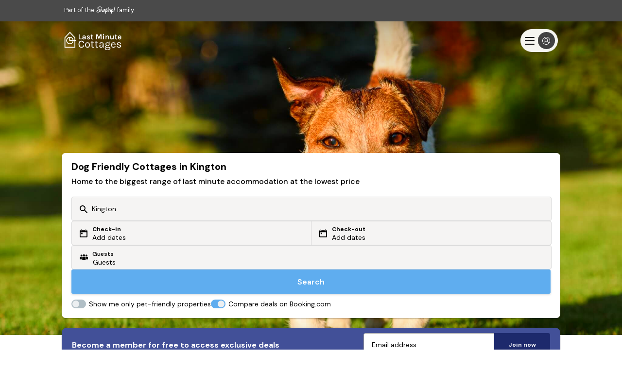

--- FILE ---
content_type: text/html; charset=utf-8
request_url: https://www.lastminute-cottages.co.uk/dog-friendly-cottages-kington
body_size: 160936
content:
<!DOCTYPE html>
<html lang='en-gb'>
<!--[if IE]> <html class="ie9"> <![endif]-->
<head>
<meta charset='utf-8'>
<meta content='ie=edge' http-equiv='x-ua-compatible'>
<meta content='width=device-width, initial-scale=1.0, user-scalable=no' name='viewport'>
<meta content='869603561142-ruhei7rj4p70euriokdcqhink6itlcep.apps.googleusercontent.com' name='google-signin-client_id'>
<meta name="csrf-param" content="authenticity_token" />
<meta name="csrf-token" content="Bzms4KWb0HwA7B7DbBSIBrxRKcumi7j4roRzwdkiornfg9WE38qQl6bqLLhVMerjqIKhVZbWGc+GFEe2uBxffA==" />
<meta name="description" content="Looking for dog friendly cottages in Kington? Then find the biggest range at the lowest price, backed by our best price guarantee. "></meta>
<title>
Dog Friendly Cottages in Kington | Last Minute Cottages 
</title>
<meta name="keywords" content="Dog Friendly Cottages in Kington | Last Minute Cottages"></meta>
<link href='https://assets.lastminute-cottages.co.uk/assets/favicon-edf00ee1dca58d74692bdee35f0e7b643025f3efc2a62129cafe2c5e47c64dce.ico' rel='icon' type='image/ico'>
<link href='https://assets.lastminute-cottages.co.uk/assets/global/lmc-apple-touch-f34031ddb4961fbeea926a09b47fef1551016333ceb12bc3db34e9f8f2171732.png' rel='apple-touch-icon'>

<meta property="og:title" content= "Dog Friendly Cottages in Kington | Last Minute Cottages" />
<meta property="og:type" content="website" />
<meta property="og:description" content="Looking for dog friendly cottages in Kington? Then find the biggest range at the lowest price, backed by our best price guarantee. " />
<meta property="og:url" content="https://www.lastminute-cottages.co.uk/dog-friendly-cottages-kington" />
<meta property="og:image" content="https://assets.lastminute-cottages.co.uk/assets/global/lastminute_cottages_facebook_share-8daf6d27d00850a0a315927878029b1b544bfa4b4cd260ee2471c213d713337b.jpg" />


<meta name="robots" content="index,follow">
<link rel="canonical" href="https://www.lastminute-cottages.co.uk/dog-friendly-cottages-kington" />



<style>
:root{--primary-color: #5FADEF;--light-primary-color: #8dc5f4}html,body,div,span,h1,h2,h3,h4,h5,h6,p,blockquote,pre,a,abbr,acronym,address,big,cite,code,del,dfn,em,img,ins,kbd,q,s,samp,small,strong,tt,var,dl,dt,dd,ol,ul,li,fieldset,form,input,select,button,textarea,label,legend,table,caption,tbody,tfoot,thead,tr,th,td,article,aside,canvas,details,figcaption,figure,footer,header,hgroup,main,menu,nav,section{margin:0;padding:0;border:0;font-style:inherit;font-family:"DM Sans", Helvetica, Arial, sans-serif;line-height:1.2;vertical-align:baseline;-webkit-font-smoothing:antialiased;font-size:100%;color:#000}.isIE main{display:block}body,html{min-width:20rem;width:100%;overflow-x:hidden}button{border-radius:0}.body--lock{height:100%;overflow:hidden}[v-cloak],[v-cloak]>*{display:none}.wrap{min-width:20rem;position:relative;box-sizing:border-box;max-width:100%;overflow-x:hidden}.hidden{display:none}.header_container{height:4.5rem}@media only screen and (min-width: 1024px){.header_container{height:4.938rem}}.innerwrap{margin:0 auto;max-width:64rem;position:relative;height:auto;overflow:hidden;clear:both}.ctr-ver{height:100%}.ctr-ver,.ctr-box{display:-webkit-box;display:-moz-box;display:box;display:-webkit-flex;display:-moz-flex;display:-ms-flexbox;display:flex;-webkit-box-align:center;-moz-box-align:center;-spec-box-align:center;box-align:center;-webkit-align-items:center;-moz-align-items:center;-ms-align-items:center;-o-align-items:center;-spec-align-items:center;align-items:center;-ms-flex-align:center;-webkit-box-orient:horizontal;-moz-box-orient:horizontal;-spec-box-orient:horizontal;box-orient:horizontal;-webkit-box-direction:normal;-moz-box-direction:normal;-spec-box-direction:normal;box-direction:normal;-webkit-flex-direction:row;-moz-flex-direction:row;-spec-flex-direction:row;flex-direction:row;-ms-flex-direction:row}.ctr-box{-webkit-box-pack:center;-moz-box-pack:center;-spec-box-pack:center;box-pack:center;-webkit-justify-content:center;-moz-justify-content:center;-ms-justify-content:center;-o-justify-content:center;-spec-justify-content:center;justify-content:center;-ms-flex-pack:center}.list,.list>li{list-style:none}.link{text-decoration:none;cursor:pointer}.link:hover{text-decoration:underline}.close{display:block;position:absolute;z-index:9;overflow:hidden;white-space:nowrap;color:transparent;-webkit-tap-highlight-color:rgba(0,0,0,0);width:1.875rem;height:1.875rem;cursor:pointer}.close span{position:absolute;height:0.125rem;width:1.25rem;top:50%;left:50%;margin-left:-0.625rem;background-color:transparent}.close span:before,.close span:after{content:'';position:absolute;width:100%;height:100%;left:0}.close span:before{-webkit-transform:rotate(-45deg);-moz-transform:rotate(-45deg);-ms-transform:rotate(-45deg);transform:rotate(-45deg)}.close span:after{-webkit-transform:rotate(45deg);-moz-transform:rotate(45deg);-ms-transform:rotate(45deg);transform:rotate(45deg)}.close--wht span:before,.close--wht span:after{background-color:#fff}.close--grey span:before,.close--grey span:after{background-color:#4a4a4a}.left{text-align:left}.right{text-align:right}.center{text-align:center;margin-left:auto;margin-right:auto}.container{width:100%;margin-left:auto;margin-right:auto;height:100%}@media only screen and (min-width: 90em){.container{max-width:90rem}}.row{position:relative;width:100%;height:100%}.row--sbtm{margin-bottom:1.25rem}.row--mbtm{margin-bottom:2.5rem}.row--lbtm{margin-bottom:3.75rem}.row [class^="col"]{float:left;margin:0 2%;min-height:0.125rem}.row::after{content:"";display:table;clear:both}.hidden-sm{display:none}.hidden-ms{display:inherit}.col-1,.col-2,.col-3,.col-4,.col-5,.col-6,.col-7,.col-8,.col-9,.col-10,.col-11,.col-12{width:96%}@media only screen and (min-width: 64em){.col-1{width:4.3333333333%}.col-2{width:12.6666666667%}.col-3{width:21%}.col-4{width:29.3333333333%}.col-5{width:37.6666666667%}.col-6{width:46%}.col-7{width:54.3333333333%}.col-8{width:62.6666666667%}.col-9{width:71%}.col-10{width:79.3333333333%}.col-11{width:87.6666666667%}.col-12{width:96%}.hidden-sm{display:block}.hidden-ms{display:none}}.bar{width:100%;z-index:10;height:auto;overflow:hidden;position:relative;background:#4a4a4a}.bar_link{display:inline;text-decoration:none;position:relative;top:-0.938rem;color:#fff;font-size:0.8rem;margin:0 0 0 1.25rem}.bar_ico{width:2.5rem;height:2.5rem;position:relative;top:0.938rem;fill:#fff}.covid-bar{width:100%;background:#5FADEF;height:auto}.covid-update{overflow:hidden;position:relative;text-decoration:underline;color:#fff;max-height:0;transition:max-height .2s ease;display:flex;align-items:center}.visible .covid-update{max-height:10rem}.covid-update p,.covid-update span{line-height:1.4;text-align:left;color:#fff;cursor:pointer;font-size:.75rem}.covid-update p{padding-bottom:.5rem;margin:0 1.25rem}.covid-update span{font-weight:700}.covid-h{display:none}.covid-m{display:flex;align-items:center;padding:.5rem 0 .5rem 1.25rem;cursor:pointer;height:2.25rem;box-sizing:border-box}.covid-m .arrow{position:absolute;right:2.5rem;top:.5rem;transform:rotate(90deg)}.visible .covid-m .arrow{transform:rotate(-90deg)}.covid-m p,.covid-m .arrow{color:#fff}.covid-m p{font-size:.875rem;font-weight:600}.nav{position:relative;z-index:9;width:100%;height:3.75rem;transition:background 0.25s ease}.nav.white{background-color:#fff}.nav.white.visible .nav_menu span{color:#fff}.nav.white .nav_cico,.nav.white .nav_ico{fill:#000}.nav.white .nav_logo{background-position:0 -2.438rem}.nav.white .nav_lnk,.nav.white .nav_menu span,.nav.white .nav_call span,.nav.white .nav_lnk span{color:#000}.nav.white .nav_inner,.nav.white .nav_inner:before,.nav.white .nav_inner:after{background-color:#000}.nav.trans{background-color:transparent;background-image:linear-gradient(to bottom, rgba(0,0,0,0.5) 0%, transparent 100%)}.nav.trans,.nav.dark{z-index:11}.nav.trans .nav_logo,.nav.dark .nav_logo{background-position:0 0}.nav.trans .nav_lnk,.nav.trans .nav_lnk span,.nav.trans .nav_txt,.nav.dark .nav_lnk,.nav.dark .nav_lnk span,.nav.dark .nav_txt{color:#fff}.nav.trans .nav_cico,.nav.trans .nav_ico,.nav.dark .nav_cico,.nav.dark .nav_ico{fill:#fff}.nav.trans .nav_inner,.nav.trans .nav_inner:before,.nav.trans .nav_inner:after,.nav.dark .nav_inner,.nav.dark .nav_inner:before,.nav.dark .nav_inner:after{background:#fff}.nav.dark{background-color:rgba(0,0,0,0.8)}.nav_list{display:flex;flex-direction:column;padding-left:calc(1.25rem + 2%)}.nav_item{display:inline-block}.nav_lnk,.nav_lnk span{background:transparent;font-weight:700;height:3.75rem;line-height:3.75rem;box-sizing:border-box;cursor:pointer;text-decoration:none;font-size:.938rem;outline:0}.nav_lnk{display:block}.nav_cico{width:.875rem;height:.875rem;top:.125rem;position:relative}.nav_logo{display:block;height:2.438rem;width:7.125rem;text-decoration:none;position:absolute;background-image:url(/assets/global/logos-6cf5670050b742e43ed11c12545e8cf9fe11e226ba526abb3a063a26439b65d8.svg);left:50%;transform:translateX(-50%);margin:.625rem 0 0 0;background-size:100%}.nav_nav{transition:opacity 0.2s cubic-bezier(0.645, 0.045, 0.355, 1),max-height 0.2s cubic-bezier(0.645, 0.045, 0.355, 1);background-color:rgba(0,0,0,0.8);max-height:0;width:100%;overflow-y:hidden;z-index:8;left:0;position:absolute;top:3.75rem}.nav_nav.visible{max-height:45rem}.nav_ico{width:1.875rem;height:1.875rem}.nav_ico--top{top:.125rem;position:relative}.nav_burger{position:absolute;left:calc(1.25rem + 2%);top:.625rem;height:2.5rem;font:inherit;overflow:visible;cursor:pointer;transition-timing-function:linear;transition-duration:.15s;transition-property:opacity, filter;text-transform:none;color:inherit;z-index:10;background-color:transparent}.nav_burger span{position:relative;color:#fff;font-size:.688rem;text-align:center;display:none;top:2rem}.back .nav_burger span,.active .nav_burger span,.back .nav_burger span:nth-of-type(1),.active .nav_burger span:nth-of-type(1){display:none}.nav_burger span:first-of-type,.back .nav_burger span:nth-of-type(3),.active .nav_burger span:nth-of-type(2){display:block}.nav_burger .nav_head,.nav_burger .nav_menu span{position:relative}.nav_inner{top:30%;display:block;transition-timing-function:cubic-bezier(0.55, 0.055, 0.675, 0.19);transition-duration:.22s}.visible .nav_inner{transition-delay:.12s;transition-timing-function:cubic-bezier(0.215, 0.61, 0.355, 1);transform:rotate(225deg)}.nav_inner,.nav_inner:before,.nav_inner:after{content:"";position:absolute;height:.25rem;transition-timing-function:ease;transition-duration:.15s;transition-property:transform;border-radius:.25rem;width:2rem}.nav--tra .nav_inner,.nav--tra .nav_inner:before,.nav--tra .nav_inner:after{background-color:#fff}.nav_inner:before{top:-0.5rem;left:0;transition:top .1s ease-in .25s, opacity .1s ease-in}.visible .nav_inner:before{top:0;transition:top .1s ease-out, opacity .1s ease-out .12s;opacity:0}.nav_inner:after{bottom:-0.5rem;left:0;transition:bottom 0.1s ease-in 0.25s,transform 0.22s cubic-bezier(0.55, 0.055, 0.675, 0.19)}.visible .nav_inner:after{bottom:0;transition:bottom 0.1s ease-out,transform 0.22s cubic-bezier(0.215, 0.61, 0.355, 1) 0.12s;transform:rotate(-90deg)}.back .nav_inner:before,.back .nav_inner:after{width:1rem;opacity:1;transform-origin:left}.back .nav_inner{transform:rotate(0);transition:transform .12s ease-in}.back .nav_inner:after{transform:rotate(0);transition:transform .12s ease-in;animation:rotate_arrow .2s ease-in 0.3s forwards}.back .nav_inner:before{transform:rotate(0);transition:transform .12s ease-in;animation:rotate_arrow_inverse .2s ease-in 0.3s forwards}.nav_call{position:absolute;right:calc(1.25rem + 2%);top:.625rem;width:2.5rem;height:2.5rem}.nav_drpmenu{display:none;width:100%}.nav_drpmenu.visible{display:block}.nav_drpmenu.visible .nav_lnk{padding-left:1rem}.snav{max-height:0;overflow-y:scroll;-webkit-overflow-scrolling:touch;background:rgba(0,0,0,0.8);transform:translate3d(0, 0, 0);transition:all 0.25s ease;-webkit-backface-visibility:hidden;will-change:max-height;width:100%;opacity:0;left:0;z-index:1300;position:absolute;height:100vh}.snav_con{width:100%}.snav.visible{overflow-y:scroll;opacity:1;max-height:35.25rem;padding-top:1.25rem}.snav_block{padding-left:calc(2% + .625rem)}.snav_block.active .snav_sub:after{transform:rotate(180deg)}.snav_headlink{color:#fff;text-decoration:none;font-weight:700;margin:0 0 0 1.25rem;font-size:0.85rem;text-transform:uppercase;position:relative;padding:0 1.25rem 0.5rem 0}.snav_headlink:before{content:"";height:0.1rem;background:#2E9B57;width:100%;left:0;position:absolute;bottom:0}.snav_close{font-size:1.75rem;position:absolute;top:-2rem;right:0;z-index:10;cursor:pointer;box-sizing:border-box;padding:1.25rem;color:#fff}.snav_sub{color:#fff;font-weight:600;text-transform:uppercase;padding:0 2rem 0.5rem 0;display:inline-block}.snav_sub:before{content:"";height:0.1rem;background:#2E9B57;width:calc(100% - 2rem);box-sizing:border-box;left:0;position:absolute;bottom:0}.snav .no_links .snav_sub{padding-right:0}.snav .no_links .snav_sub:after{content:none}.snav_head{box-sizing:border-box;margin:0.625rem 1.25rem .625rem 0;width:100%;position:relative;display:flex;padding-right:2rem;display:flex;height:2.375rem;justify-content:space-between}.snav_head .snav_lnk:hover{text-decoration:none}.snav_list{list-style:none;margin:0.5rem 0;max-height:0;overflow:hidden;transition:max-height 0.5s ease;padding:.5rem 2rem 0 0}.active .snav_list{max-height:100rem;overflow:auto}.snav_list a{display:block;font-size:.938rem;line-height:1.4;margin-bottom:1.25rem;font-weight:400;text-decoration:none;cursor:pointer;color:#FFF}.snav_list a:hover{text-decoration:underline}.snav_head.active+.snav_list{max-height:130rem;overflow:auto}.snav_head.active .snav_icon::after{transform:rotate(180deg)}.snav_lnk{display:block;font-size:.938rem;line-height:1.4;text-decoration:none;color:#fff;width:100%}.snav_lnk:hover,.snav_lnk:focus{text-decoration:underline;outline:none}.snav .snav_icon{margin-left:-3rem;border-style:solid;height:1.5rem;width:3rem;position:relative}.snav .snav_icon:after{content:"";position:absolute;top:.313rem;left:1.875rem;border-color:#2E9B57 transparent transparent;border-style:solid;border-width:.75rem .625rem 0}@media only screen and (min-width: 625px){.snav_head{justify-content:flex-start}.snav a{text-align:start}}@media only screen and (min-width: 64em) and (max-width: 70em){.trans.nav .nav_logo{height:2.85rem}}@media only screen and (min-width: 1024px) and (max-width: 1170px){.nav .nav_lnk{font-size:0.838rem}.nav .nav_item{padding:0 0.425rem}}@media only screen and (min-width: 70em){.nav.white .nav_logo{background-position:0 -3.25rem}}@media only screen and (min-width: 1024px){.bar_link{margin:0}.covid-m{display:none}.covid-h{display:inline}.covid-update{height:3rem;max-height:inherit}.covid-update p{padding:0;margin:0}.nav{height:6.25rem}.nav_drpmenu.visible .nav_lnk{padding-left:0;color:#fff}.nav.dark .nav_logo{background-position:0 0}.nav_ico{padding:0 .313rem}.nav .container{height:6.25rem}.nav_logo{position:static;transform:translateX(0);margin:0;height:3.25rem;width:9.5rem}.nav_drpmenu{position:absolute;top:2rem;left:6rem;transform:translateX(-50%);border-radius:0.125rem;font-weight:700;text-align:center;z-index:4;background:#5FADEF;width:3.75rem;padding:.625rem}.nav_drpmenu:after{content:"";border-style:solid;height:0;width:0;border-color:transparent #5FADEF transparent transparent;border-width:.3125rem .313rem .3125rem 0;position:absolute;left:-.25rem;top:50%;margin-top:-.313rem}.nav_drpmenu .nav_lnk:hover:before,.nav_drpmenu .nav_lnk:focus:before{display:none}.nav .nav_lnk{line-height:1;height:auto}.nav_nav{height:6.25rem;opacity:1;position:static;background-color:transparent;max-height:inherit;overflow:inherit;text-align:right;margin:0}.nav_nav.visible{top:0}.nav_lnk:hover,.nav_lnk:focus{outline:initial}.nav_lnk:hover:before,.nav_lnk:focus:before{content:"";height:.313rem;background:#2E9B57;width:100%;position:absolute;top:0;left:0}.nav_item,.nav .col-2{display:flex;flex-direction:row;align-items:center;height:100%}.nav_item{padding:0 .625rem;position:relative}.nav_list{height:6.25rem;float:right;flex-direction:row;padding:0}.nav_list--rgt{position:absolute;right:1.25rem}.snav_block{display:inline-block;float:left;width:calc(100% / 5);padding:0.5rem 0 1.25rem 0}.snav_sub{padding:0 0 0.5rem 0;position:relative}.snav_sub::before{width:100%}.snav_sub:after{display:none}.snav .col-10{display:flex;flex-direction:row;align-items:flex-start;position:relative}.snav_list{max-height:unset;padding:0}.snav_list a{padding:0 1rem 0 0}.snav_icon{display:none}.snav a{text-align:left}}@keyframes rotate_arrow{from{transform:rotate(0)}to{transform:rotate(-40deg)}}@keyframes rotate_arrow_inverse{from{transform:rotate(0)}to{transform:rotate(40deg)}}@-webkit-keyframes scale{0%{transform:scale(1.4)}25%{transform:scale(1.8)}75%{transform:scale(1.2)}100%{transform:scale(1.4)}}@-moz-keyframes scale{0%{transform:scale(1.4)}25%{transform:scale(1.8)}75%{transform:scale(1.2)}100%{transform:scale(1.4)}}@keyframes scale{0%{transform:scale(1.4)}25%{transform:scale(1.8)}75%{transform:scale(1.2)}100%{transform:scale(1.4)}}.btn{text-decoration:none;-webkit-transition:background-color 0.4s ease-in-out, border-color 0.4s ease-in-out, color 0.4s ease-in-out;-moz-transition:background-color 0.4s ease-in-out, border-color 0.4s ease-in-out, color 0.4s ease-in-out;transition:background-color 0.4s ease-in-out, border-color 0.4s ease-in-out, color 0.4s ease-in-out;text-align:center;cursor:pointer;border-radius:0.188rem;outline:0;box-sizing:border-box}.btn--blue{color:#fff;background:#5FADEF;padding:0.5rem 1rem}.btn--blue:hover{background:#76b9f1}.btn--white{color:#424F98;background:#fff;padding:0.5rem 1rem}.btn--blue-wht-border{color:#fff;background:#5FADEF;border:1px solid #fff;padding:0.5rem 1rem}.btn--fblue{background-color:#3B5998}.btn--gred{background-color:#DF4930}.btn--org{background-color:#5FADEF;color:#fff}.btn--org:hover{background:#8dc5f4}.btn--grey{color:#fff;background:#9B9B9B}.btn--wht{background:#fff;color:#4a4a4a}.btn--sml{height:2.5rem;font-weight:600;font-size:0.875rem;border-radius:0.313rem}.btn--med{height:3.125rem;font-weight:600;font-size:1.35rem;border-radius:0.313rem}.btn--sdw{box-shadow:0 0.125rem 0.125rem rgba(0,0,0,0.12)}.btn--wide{width:100%}.btn--lrg{height:3.125rem}.btn--icon{padding-left:4.25rem;position:relative;overflow:hidden}.btn--icon:before{content:'';width:3.125rem;height:3.125rem;display:block;position:absolute;left:0;top:0;background-size:40%;background-position:center;background-repeat:no-repeat}.btn--icon.btn--fb:before{background-image:url([data-uri])}.btn--icon.btn--goog:before{background-image:url([data-uri]);background-size:60%}.btn--icon.btn--email:before{background-image:url([data-uri])}.btn--icon.btn--white.btn--email:before{background-image:url([data-uri]);width:3rem}.btn--icon.btn--med:before{width:3.125rem;height:3.125rem}.btn--icon.btn--sml{padding-left:3.5rem}.btn--icon.btn--sml:before{width:2.5rem;height:2.5rem}.btn.disabled,.btn:disabled,.btn[disabled="true"]{background:#EFEFEF}.btns{display:-webkit-box;display:-moz-box;display:box;display:-webkit-flex;display:-moz-flex;display:-ms-flexbox;display:flex;-webkit-box-orient:horizontal;-moz-box-orient:horizontal;-spec-box-orient:horizontal;box-orient:horizontal;-webkit-box-direction:normal;-moz-box-direction:normal;-spec-box-direction:normal;box-direction:normal;-webkit-flex-direction:row;-moz-flex-direction:row;-spec-flex-direction:row;flex-direction:row;-ms-flex-direction:row}.btns_btn{width:1.875rem}.btns_btn .btn{width:1.875rem;height:1.875rem;border-radius:100%;background:#5FADEF;color:#fff;outline:0;display:block}.btns_field{width:calc(100% - 3.75rem);position:relative}.btns_field span{position:absolute;top:50%;left:calc(50% + 1rem);width:1rem;transform:translate(-50%, -50%)}.btns_field>*{text-align:center;line-height:1.875rem;width:100%}.footer{padding:0}.footer .top{background-color:#4a4a4a;padding:1.625rem}.footer .bottom{background-color:#EFEFEF;padding:1.625rem}.footer_logo{background-size:100%;display:block;height:2.438rem;width:7.125rem;text-decoration:none;position:relative;background-repeat:no-repeat;position:absolute;top:50%;transform:translateY(-50%);background-image:url(/assets/global/logos-6cf5670050b742e43ed11c12545e8cf9fe11e226ba526abb3a063a26439b65d8.svg)}.footer_logo--container{width:100%;display:flex;flex-wrap:wrap;margin-top:2rem}.footer_list{list-style:none}.footer_item{width:100%;line-height:1.563rem}.footer_lnk{color:#fff;text-decoration:none;font-size:.750rem}.footer_svg{margin:0 1.25rem 1rem 0;float:right}.footer_svg--st{height:1.563rem;width:4rem}.footer_svg--lmc{height:1.863rem;width:6rem}.footer_svg--late{height:0.963rem;width:8rem;fill:#fff}.footer_svg--dfc{width:5.4rem;height:1.563rem}.footer_svg--bc{height:2.2rem;width:6.6rem;margin-top:-0.3rem}.footer_svg--vh{width:3rem;height:2.7rem;margin-top:-0.3rem}.footer_svg--iknow{width:4rem;height:3.7rem;fill:#fff;margin:-1rem 0}.footer_info{margin:1rem 0 0 0}.footer_info--header{color:#000;font-size:.625rem;margin-bottom:.5rem}.footer_info--text{font-size:0.625rem}.footer_copy,.footer_reg{font-size:.625rem;text-align:left;margin:1rem 0 0 0}.footer_reg{font-weight:700}.social_links{list-style:none}.social_link{display:inline;margin-right:1.250rem}.social_lnk{text-decoration:none}.social_icon{width:2rem;height:2rem}.social_icon--fb{margin-left:-.5rem}.bank-cards_list{list-style:none;margin:1rem 0 0 0}.bank-cards_item{display:inline}.bank-cards_item svg{height:1.875rem;width:2.625em}.bank-cards_item .maestro{width:3.125em}.bank-cards_item--blu{background:#1D2342}.bank-cards_item--blu .footer_img{width:50%}.rel{position:relative}@media only screen and (min-width: 64em){.footer_logo--container{margin-top:1rem}.footer_svg{margin:0 0 1rem 1.25rem}.footer_svg--st{margin-left:0}.footer_svg--late{margin-top:.5rem}.footer_svg--iknow{margin-top:-.8rem}.social_links,.bank-cards_list{position:absolute;top:50%;transform:translateY(-50%);margin:0}.footer_info{margin:0}.footer_copy,.footer_reg{text-align:right;margin:0}.footer_reg{margin:.5rem 0 0 0}.footer_logo--container{justify-content:flex-end}.break{flex-basis:100%;height:0}}.form_text{padding:0.5rem 1rem;box-sizing:border-box;border:0.063rem solid #9B9B9B;box-shadow:none;-webkit-appearance:none}.form_text--date{-webkit-user-select:none;-moz-user-select:none;-ms-user-select:none;user-select:none}.form_text::-webkit-input-placeholder,.form_date::-webkit-input-placeholder{color:#9B9B9B}.form_text::-moz-placeholder,.form_date::-moz-placeholder{color:#9B9B9B}.form_text:-moz-placeholder,.form_date:-moz-placeholder{color:#9B9B9B}.form_text:-ms-input-placeholder,.form_date:-ms-input-placeholder{color:#9B9B9B}.form_text--wide,.form_date--wide{width:100%}.form_clabel:before{content:"";width:1.25rem;height:1.25rem;position:absolute;border-radius:0.125rem;background-color:#fff;box-sizing:border-box;border:0.063rem solid #9B9B9B}.form_check,.form_radio{display:none}.form_check:checked+.form_clabel .tick,.form_radio:checked+.form_clabel .tick{display:block;right:0.85rem}.form_check:checked+.form_clabel:before,.form_radio:checked+.form_clabel:before{border:0.063rem solid #5FADEF}.form_check:checked+.form_clabel .book_terms .tick,.form_radio:checked+.form_clabel .book_terms .tick{left:-1.6rem}.search-form .form_check:checked+.form_clabel .tick,.search_form .form_check:checked+.form_clabel .tick,.search-form .form_radio:checked+.form_clabel .tick,.search_form .form_radio:checked+.form_clabel .tick{left:0.2rem}.form_select{border:0.063rem solid #9B9B9B;overflow:hidden;position:relative;background-image:url("data:image/svg+xml,%3C%3Fxml version='1.0' encoding='UTF-8'%3F%3E%3C!DOCTYPE svg PUBLIC '-//W3C//DTD SVG 1.1//EN' 'http://www.w3.org/Graphics/SVG/1.1/DTD/svg11.dtd'%3E%3Csvg enable-background='new 0 0 500 500' version='1.1' viewBox='0 0 500 500' xml:space='preserve' xmlns='http://www.w3.org/2000/svg'%3E%3Cg transform='translate%28-186 -303%29'%3E%3Cg transform='translate%2820 281%29'%3E%3Cg transform='translate%28160 15%29'%3E%3Cpath d='m29.729 155.09c0-4.702 1.671-9.28 5.015-12.817 6.735-7.074 17.638-7.074 24.324 0l193.9 204.46 193.97-204.46c6.688-7.074 17.639-7.074 24.324 0 6.688 7.075 6.688 18.559 0 25.609l-197.48 208.07c-11.51 12.114-30.117 12.114-41.502 0l-197.53-208.07c-3.344-3.513-5.014-8.19-5.014-12.792z' fill='%234B4A4B'/%3E%3C/g%3E%3C/g%3E%3C/g%3E%3C/svg%3E ");background-size:0.813rem;background-position:95% center;background-repeat:no-repeat;box-sizing:border-box}.form_select--wide{width:100%}.form_select select{padding:0.5rem 1rem;line-height:1.2rem;font-size:1rem;width:130%;border:none;box-shadow:none;background:transparent;background-image:none;-webkit-appearance:none}.form_select select:focus{outline:none}.form_select,.form_text{outline:0}.form_select.error,.form_text.error{border:0.125rem solid #E84118;color:#E84118}.form_select.error select,.form_text.error select{color:#E84118}.form_select.error::-webkit-input-placeholder,.form_text.error::-webkit-input-placeholder{color:#E84118}.form_select.error::-moz-placeholder,.form_text.error::-moz-placeholder{color:#E84118}.form_select.error:-moz-placeholder,.form_text.error:-moz-placeholder{color:#E84118}.form_select.error:-ms-input-placeholder,.form_text.error:-ms-input-placeholder{color:#E84118}.form_select.error{background-image:url("data:image/svg+xml,%3C%3Fxml version='1.0' encoding='UTF-8'%3F%3E%3C!DOCTYPE svg PUBLIC '-//W3C//DTD SVG 1.1//EN' 'http://www.w3.org/Graphics/SVG/1.1/DTD/svg11.dtd'%3E%3Csvg enable-background='new 0 0 500 500' version='1.1' viewBox='0 0 500 500' xml:space='preserve' xmlns='http://www.w3.org/2000/svg'%3E%3Cg transform='translate%28-186 -303%29'%3E%3Cg transform='translate%2820 281%29'%3E%3Cg transform='translate%28160 15%29'%3E%3Cpath d='m29.729 155.09c0-4.702 1.671-9.28 5.015-12.817 6.735-7.074 17.638-7.074 24.324 0l193.9 204.46 193.97-204.46c6.688-7.074 17.639-7.074 24.324 0 6.688 7.075 6.688 18.559 0 25.609l-197.48 208.07c-11.51 12.114-30.117 12.114-41.502 0l-197.53-208.07c-3.344-3.513-5.014-8.19-5.014-12.792z' fill='%23E84118'/%3E%3C/g%3E%3C/g%3E%3C/g%3E%3C/svg%3E ")}@media only screen and (min-width: 1024px){.form_check{display:none}.form_check:checked+.form_clabel .tick{right:1.5rem}}.ico--gre{fill:#2E9B57}.ico--blue{fill:#5FADEF}.ico--wht{fill:#fff}.ico--15{width:.938rem;height:.938rem}.arrow,.circle{box-sizing:border-box;border-radius:100%;position:relative;background:#5FADEF;fill:#fff}.arrow--sml,.circle--sml{width:.938em;height:.938em;padding:.113rem;top:.15rem}.arrow--lg,.circle--lg{width:1.875rem;height:1.875rem;padding:0.438rem}.arrow--left,.circle--left{-webkit-transform:rotate(180deg);-moz-transform:rotate(180deg);-ms-transform:rotate(180deg);transform:rotate(180deg)}.arrow--right,.circle--right{right:-0.313rem;top:.5rem}.arrow--gre,.circle--gre{background:#2E9B57;fill:#fff}.tick{display:none;fill:#5FADEF;width:0.813rem;height:100%;position:absolute;top:0}.grid{display:block;list-style:none;box-sizing:border-box}.grid:after{content:" ";display:table;clear:both}.grid>*{float:left}.grid--spt>*{width:calc(50% - 0.625rem)}.grid--spt>*:first-of-type{margin-right:0.625rem}.grid--spt>*:last-of-type{margin-left:0.625rem}.grid--1>*{width:100%}.grid--1>*:nth-child(1n+1){clear:both}.grid--2>*{width:50%}.grid--2>*:nth-child(2n+1){clear:both}.grid--3>*{width:33.3333333333%}.grid--3>*:nth-child(3n+1){clear:both}.grid--4>*{width:25%}.grid--4>*:nth-child(4n+1){clear:both}.price_label{font-size:.9rem;color:#4a4a4a}.price_label--from{display:inherit}.live .price_label--from,.nprice .price_label--from{display:none}.live .price_label--total{display:inherit}.price_label--enq{display:none}.nprice .price_label--enq{display:inherit}.price_total,.price_label{text-align:right;line-height:1.2rem}.price_enq{line-height:1.2rem;font-weight:600}.price_total,.price_nprice{font-size:1.5rem;font-weight:600}.price_total{color:#000;margin-top:.25rem}.price_strike,.price_was{font-size:0.75rem;margin-top:.2rem;color:#4a4a4a;position:relative;line-height:120%}.price_strike:empty,.price_was:empty{display:none}.price_strike:after,.price_was:after{content:"";border-bottom:0.063rem solid #4a4a4a;width:100%;position:absolute;right:0;top:50%}.price_strike:before,.price_was:before{content:"Was "}.price_strike{text-align:right;float:right}.price_nprice{display:block}.price_disc{display:none}.price_disc.visible{display:-webkit-box;display:-moz-box;display:box;display:-webkit-flex;display:-moz-flex;display:-ms-flexbox;display:flex}.litepicker-container{opacity:0}.litepicker-container.active{opacity:1}#litepicker-container{display:flex;flex-direction:column;background:#fff;width:100vw;top:0;bottom:0;left:0;position:fixed;overflow:scroll;padding-bottom:7rem;z-index:99999}#litepicker-container .button-next-month,#litepicker-container .button-previous-month{display:none}@media only screen and (min-width: 1024px){#litepicker-container{z-index:2;height:auto;top:50px;left:0;bottom:unset;position:absolute;border-radius:0.188rem;overflow:unset;padding-bottom:0;width:42rem;box-shadow:0 1px 2px #cfcfcf}#litepicker-container .button-next-month,#litepicker-container .button-previous-month{display:block}#litepicker-container .litepicker{padding:0 0.625rem}#litepicker-container .container__months .month-item-weekdays-row{width:90%}#litepicker-container .container__months .container__days{width:90%}#litepicker-container .container__months .month-item{width:calc(50% - 10px);box-sizing:border-box}#litepicker-container .container__months .month-item .month-item-weekdays-row{padding:0 0 0.625rem 0}#litepicker-container .container__months .month-item .container__days div{display:flex;align-items:center;justify-content:center;height:20px;width:14.285714285% !important}}@media screen and (min-width: 1374px){#litepicker-container{width:52rem}}#litepicker-container .litepicker{position:relative !important;top:unset !important;left:unset !important;order:1;height:calc(100vh - 11rem);margin-top:2.5rem;overflow:scroll}@media only screen and (min-width: 1024px){#litepicker-container .litepicker{margin-top:0;height:auto}#litepicker-container .litepicker .container__tooltip{z-index:1}}#litepicker-container .buttons-container{order:2;margin:0 auto;width:100%;box-sizing:border-box;padding:1rem 1rem 1.25rem 1rem;position:fixed;background-color:#fff;bottom:0;left:0;z-index:10000;display:none}#litepicker-container .buttons-container.show{display:block}@media only screen and (min-width: 1024px){#litepicker-container .buttons-container{max-width:unset;position:absolute;bottom:1rem;left:1rem;width:10rem;padding:0}}#litepicker-container .buttons-container .flex-buttons{display:flex;flex-direction:row;height:6rem}@media only screen and (min-width: 1024px){#litepicker-container .buttons-container .flex-buttons{margin-bottom:0;height:auto;width:10rem}}#litepicker-container .buttons-container .flex-buttons .flex-button{display:flex;flex-direction:row;align-items:center;cursor:pointer;text-align:center;border:1px solid #dddddd;background-color:#fff;outline:none;color:#222222;position:relative;transition-duration:0.15s;transition-timing-function:ease-in-out;padding:8px 16px;min-height:2rem;border-radius:1rem;font-size:0.8rem;line-height:1.25rem;margin-right:.5rem;height:2rem;white-space:nowrap}#litepicker-container .buttons-container .flex-buttons .flex-button.selected{border-color:#5FADEF;-webkit-box-shadow:inset 0 0 0 1px #5FADEF;-moz-box-shadow:inset 0 0 0 1px #5FADEF;box-shadow:inset 0 0 0 1px #5FADEF}@media only screen and (min-width: 1024px){#litepicker-container .buttons-container .flex-buttons .flex-button{padding:4px 12px}#litepicker-container .buttons-container .flex-buttons .flex-button:hover{border-color:#000}#litepicker-container .buttons-container .flex-buttons .flex-button.selected:hover{border-color:#5FADEF}}#litepicker-container .buttons-container .flex-buttons .close-button{height:3rem;background:#5FADEF;font-size:.875rem;border-radius:0.2rem;box-shadow:0 0.125rem 0.25rem rgba(0,0,0,0.15);color:#fff !important;font-weight:700;cursor:pointer;bottom:1.25rem;left:1rem;margin-left:auto;margin-top:auto;width:calc(50% - 1.5rem);position:fixed;right:1rem}@media only screen and (min-width: 1024px){#litepicker-container .buttons-container .flex-buttons .close-button{position:inherit;width:6rem}#litepicker-container .buttons-container .flex-buttons .close-button:hover{background-color:#76b9f1}}.litepicker{top:unset !important;left:unset !important}.litepicker .day-item{margin:1px 0;z-index:1}.litepicker .day-item.is-today{color:#5FADEF !important}.litepicker .day-item.is-start-date{color:#fff !important}.litepicker .day-item.is-start-date,.litepicker .day-item.is-end-date{background-color:#5FADEF !important}.litepicker .day-item.is-start-date:hover,.litepicker .day-item.is-end-date:hover{color:#fff !important}.litepicker .day-item.is-in-range{background:#8dc5f4 !important;color:#fff}.litepicker .day-item:hover{border-color:#5FADEF !important;color:#5FADEF !important;box-shadow:inset 0 0 0 1px #5FADEF !important}.litepicker .button-next-month,.litepicker .button-previous-month{cursor:pointer !important}.litepicker .button-next-month:hover svg,.litepicker .button-previous-month:hover svg{fill:#5FADEF !important}.litepicker .container__main{display:flex;flex-direction:column;justify-content:flex-start;background:#fff;border-radius:0.188rem}.litepicker .container__months{box-shadow:none;width:100% !important;justify-content:space-between}.litepicker .container__months .month-item-weekdays-row{width:100%}.litepicker .container__months .container__days{width:100%}.litepicker .container__additional__content{margin:.5rem 0 1rem 0;padding:0 5px}.litepicker .container__additional__content .close-box{display:none}.litepicker .container__flex{display:flex;flex-direction:row}.litepicker .container__flex .icons{display:flex;flex-direction:column;margin-right:6px;padding-top:2px}.litepicker .container__flex .icons span{font-size:13px;line-height:4px;height:4px}.litepicker .container__flex .flex-button{display:flex;flex-direction:row;align-items:center;cursor:pointer;text-align:center;border:1px solid #dddddd;background-color:#fff;outline:none;color:#222222;position:relative;transition-duration:0.15s;transition-timing-function:ease-in-out;padding:4px 12px;min-height:2rem;border-radius:1rem;font-size:0.8rem;line-height:1.25rem;margin-right:.5rem}.litepicker .container__flex .flex-button.selected{border-color:#5FADEF;-webkit-box-shadow:inset 0 0 0 1px #5FADEF;-moz-box-shadow:inset 0 0 0 1px #5FADEF;box-shadow:inset 0 0 0 1px #5FADEF}.litepicker .container__flex .flex-button.selected:hover{border-color:#5FADEF}.litepicker .container__flex .flex-button:hover{border-color:#000}.litepicker .reset-button{background:#fff;font-size:.875rem;border-radius:0.2rem;box-shadow:0 0.125rem 0.25rem rgba(0,0,0,0.15);border:1px solid #5FADEF;color:#5FADEF !important;font-weight:700;position:fixed;height:3rem;z-index:10000;width:calc(50% - 1.5rem);bottom:1.25rem;left:1rem}.litepicker .reset-button svg{display:none}.litepicker .reset-button::before{content:"Clear"}@media only screen and (min-width: 1024px){.litepicker .reset-button{position:absolute;width:auto;height:auto;left:auto;bottom:1rem;right:7.125rem;z-index:100000;cursor:pointer;padding:10px 20px}.litepicker .reset-button:hover{background-color:#fff}}@media screen and (width: 375px) and (height: 667px){.litepicker .container__main{height:324rem !important;overflow:scroll}}@media (max-width: 520px){.litepicker .container__months{max-width:100vw !important}}@media (max-width: 1023px){.litepicker{position:fixed !important;top:0 !important;left:0 !important;height:100%;transform:none;margin-top:0;width:100%}.litepicker .container__main{height:100%;background:#fff;max-width:100vw}.litepicker .container__months{position:relative;width:100% !important;flex-direction:column;height:auto;padding:0;border:none;max-width:30rem;box-shadow:none;margin:0 auto}.litepicker .container__months .month-item{width:100%;box-sizing:border-box !important;padding:0.5rem 1rem}.litepicker .container__months .month-item .month-item-header{font-size:16px}.litepicker .container__days>div{width:14.28571%}.litepicker .button-next-month{position:absolute;top:1.2rem;right:1rem}}.litepicker .container__footer{background-color:#fff;box-shadow:none;height:0}@media only screen and (min-width: 1024px){.litepicker .container__footer{margin:0;padding:0;height:4.5rem;position:relative;width:100%}}@media screen and (min-width: 1374px){.litepicker .container__footer{width:auto}}.litepicker .container__footer .button-apply{font-size:.875rem;border-radius:0.2rem;box-shadow:0 0.125rem 0.25rem rgba(0,0,0,0.15);height:3rem;color:#FFF !important;font-weight:700;position:fixed;background-color:#5FADEF;margin:0;z-index:10000;bottom:1.25rem;width:calc(50% - 1.5rem);right:1rem}@media only screen and (min-width: 1024px){.litepicker .container__footer .button-apply{bottom:1rem;width:auto;height:auto;right:0.5rem;padding:11px 20px;position:absolute;cursor:pointer}.litepicker .container__footer .button-apply:hover{background-color:#76b9f1}}@media screen and (min-width: 1374px){.litepicker .container__footer .button-apply{right:0}}.litepicker .container__footer .button-cancel{position:fixed;width:2rem;height:2rem;z-index:10;top:1.5rem;right:1.25rem;background:#fff;color:transparent !important;cursor:pointer}.litepicker .container__footer .button-cancel:before,.litepicker .container__footer .button-cancel:after{content:"";border-radius:0.188rem;width:1.2rem;height:0.1rem;background-color:#000;position:absolute;top:0.5rem;right:0;visibility:visible;transform:rotate(-45deg)}.litepicker .container__footer .button-cancel:before{transform:rotate(45deg)}@media only screen and (min-width: 1024px){.litepicker .container__footer .button-cancel{z-index:-1;width:100vw;height:100vh;background-color:#fff;opacity:0;position:fixed;top:0;left:0;cursor:initial}}.litepicker .container__footer .preview-date-range{display:none}.pika-single{z-index:99;display:block;position:relative;color:#333;background:#fff;width:100%}.pika-single.is-hidden{display:none}@media only screen and (min-width: 1024px){.pika-single{top:11rem !important}}.pika--sdw{box-shadow:0 0.125rem 0.125rem rgba(0,0,0,0.24)}.pika--model{z-index:1501;position:fixed !important;transform:scaleY(0.9);max-width:20rem}@media only screen and (max-width: 64rem){.pika--model{left:50% !important;transform:scaleY(0.9) translate(-50%);max-width:21.875rem}}.pika-single:before,.pika-single:after{content:"";display:table}.pika-single:after{clear:both}.pika-lendar{background-color:#fff;box-sizing:border-box}.pika-title{position:relative;text-align:center;background-color:#fff;color:#4a4a4a;height:3.438rem;display:-webkit-box;display:-moz-box;display:box;display:-webkit-flex;display:-moz-flex;display:-ms-flexbox;display:flex;-webkit-box-align:center;-moz-box-align:center;-spec-box-align:center;box-align:center;-webkit-align-items:center;-moz-align-items:center;-ms-align-items:center;-o-align-items:center;-spec-align-items:center;align-items:center;-ms-flex-align:center;-webkit-box-pack:center;-moz-box-pack:center;-spec-box-pack:center;box-pack:center;-webkit-justify-content:center;-moz-justify-content:center;-ms-justify-content:center;-o-justify-content:center;-spec-justify-content:center;justify-content:center;-ms-flex-pack:center;-webkit-box-orient:horizontal;-moz-box-orient:horizontal;-spec-box-orient:horizontal;box-orient:horizontal;-webkit-box-direction:normal;-moz-box-direction:normal;-spec-box-direction:normal;box-direction:normal;-webkit-flex-direction:row;-moz-flex-direction:row;-spec-flex-direction:row;flex-direction:row;-ms-flex-direction:row}.pika-title select{cursor:pointer;position:absolute;z-index:9998;margin:0;left:0;filter:alpha(opacity=0);opacity:0}.pika-flex{padding:1.5rem 1rem;font-size:0.875rem;font-weight:600;text-align:center}.pika-flex span{margin-right:0.5rem}.pika-flex label{border:.063rem solid #dddddd;font-size:.8rem;padding:.188rem .75rem;border-radius:1rem;font-weight:initial;margin-right:.5rem;display:inline-block;min-height:1.5rem;line-height:1.5rem;cursor:pointer;transition-duration:0.15s;transition-timing-function:ease-in-out}.pika-flex label:hover{border-color:#000}.pika-flex input{display:none}.pika-flex input:checked+label,.pika-flex input.checked+label{border-color:#5FADEF;-webkit-box-shadow:inset 0 0 0 0.063rem #5FADEF;-moz-box-shadow:inset 0 0 0 0.063rem #5FADEF;box-shadow:inset 0 0 0 0.063rem #5FADEF}.pika-label{display:inline-block;position:relative;z-index:9999;overflow:hidden;margin:0;padding:0.313rem 0.188rem;line-height:1.25rem;font-size:1.125rem;font-weight:600;color:#000}.pika-prev,.pika-next{display:block;cursor:pointer;outline:none;border:0;width:2.813rem;height:3.438rem;text-indent:-999rem;white-space:nowrap;overflow:hidden;background-color:transparent;background-position:center center;background-repeat:no-repeat;opacity:.6;position:absolute;top:0}.pika-prev:hover,.pika-next:hover{opacity:1}.pika-prev.is-disabled,.pika-next.is-disabled{cursor:default;opacity:.2}.pika-prev{left:0;background-image:url([data-uri])}.pika-next{right:0;background-image:url([data-uri])}.pika-select{display:inline-block}.pika-table{width:100%;border:0;padding:0 0.938rem 0.938rem;box-sizing:border-box}.pika-table th,.pika-table td{width:14.285714285714286%;height:2.813rem;box-sizing:border-box}.pika-table th,.pika-table th abbr{text-align:center;color:#30353C;line-height:2.813rem}.pika-table th abbr{text-transform:uppercase;text-decoration:none;font-size:0.813rem}.pika-button{cursor:pointer;display:block;-moz-box-sizing:border-box;box-sizing:border-box;outline:none;border:0;margin:0;width:100%;padding:0;text-align:center;color:#666;height:2.813rem;background-color:#fff}.is-today .pika-button{color:#5FADEF;font-weight:600}.is-selected .pika-button{color:#fff;font-weight:600;background:#5FADEF}.is-highlight .pika-button{position:relative}.is-highlight .pika-button:before{content:"";height:2.375rem;width:2.375rem;border:0.125rem solid #5FADEF;border-radius:100%;position:absolute;box-sizing:border-box;top:0.250rem;left:0.188rem}.is-selected.is-highlight .pika-button:before{border:0}.is-highlight.is-disabled .pika-button{background:none}.is-disabled .pika-button,.is-outside-current-month .pika-button{pointer-events:none;cursor:default;color:#969696;background-color:#EFEFEF;opacity:.3;border:none;border-radius:0}.pika-week{font-size:0.688rem;color:#999}.is-inrange .pika-button{background:#8dc5f4;color:#fff}.is-startrange .pika-button{color:#fff;background:#6CB31D;box-shadow:none}.is-endrange .pika-button{color:#fff;background:#33aaff;box-shadow:none}@media only screen and (max-width: 50em){.pika--fix{position:fixed !important;top:50% !important;left:50% !important;margin:-10.625rem 0 0  -10.625rem}}@media only screen and (min-width: 50em){.pika-button:hover{background-color:#5FADEF;color:#fff}.is-highlight .pika-button:before{left:0.250rem}}.map .pika-flex input:checked+label:after,.map .pika-flex input.checked+label:after{top:0.3rem}.autocomplete-suggestions{text-align:left;cursor:default;border-top:0;display:none;z-index:9999;max-height:18.875rem;overflow:hidden;overflow-y:auto;width:100%;box-sizing:border-box}.autocomplete-suggestion{position:relative;white-space:nowrap;overflow:hidden;text-overflow:ellipsis;color:#333;font-size:0.875rem;line-height:1.125rem;padding:.75rem 0.6rem}.autocomplete-suggestion .sub-region{font-size:.75rem}.autocomplete-suggestion:hover,.autocomplete-suggestion.selected{color:#5FADEF;cursor:pointer}.autocomplete-suggestion:hover .sub-region,.autocomplete-suggestion.selected .sub-region{color:#5FADEF}.signup-testA{display:none}.signup-testB{display:block}.pill_container{position:relative;z-index:1;margin:0 auto}@media only screen and (min-width: 50em){.pill_container{padding:0;margin:0}}@media only screen and (min-width: 1024px){.pill_container{padding:0 1.25rem}}.pill{color:#fff;font-weight:700;border-radius:4rem;transition:border-color 0.25s ease-in-out, color 0.25s ease-in-out, background 0.25s ease-in-out;outline:0;position:relative}.pill .form_text{font-size:.875rem}.pill .signuptxt{font-size:.75rem;line-height:1.25rem;font-weight:700}.pill .btn{font-size:.875rem}.pill--lrg{background-color:#424F98;border:0.063rem solid #1D296C;padding:0.75rem 1.25rem;box-sizing:border-box;box-shadow:0 0.125rem 0.25rem rgba(0,0,0,0.5);min-height:2.5rem}.pill--inv{background-color:#fff;border:0.063rem solid #1D296C}.pill--hv:hover{background-color:#5765b6;cursor:pointer}.pill--sml{background-color:#1D296C;padding:0.313rem 1rem;font-size:0.75rem;cursor:pointer}.pill_sub{float:left}.pill_sub--ctr{float:none}.pill_sub--ctr,.pill_sub--ctr>span{text-align:center}.pill_sub,.pill_sub span{color:#fff;font-weight:700;font-size:0.75rem}.pill--inv .pill_sub,.pill--inv .pill_sub span{color:#424F98}.pill--mg{margin:0.625rem 0 0}.pill_head,.pill_txt{color:#fff}.pill_head{font-size:1.5rem}.pill_txt{font-size:0.875rem;font-weight:400}.pill_hero{min-height:unset;border-radius:0.375rem;padding:1rem 1.25rem;min-width:unset !important}.pill_hero .pill_sub{float:unset;text-align:left}.pill_hero .pill_sub span{font-size:0.875rem}.pill_hero form{margin-top:0.5rem;display:flex}@media only screen and (min-width: 1024px){.pill_hero form{margin-top:0.75rem}}.pill_hero form input{height:2rem;width:100%;max-width:calc(100% - 6rem);border-radius:.188rem 0 0 .188rem}@media only screen and (min-width: 1024px){.pill_hero form input{height:2.4rem}}.pill_hero form input:-webkit-autofill,.pill_hero form input:-webkit-autofill:hover,.pill_hero form input:-webkit-autofill:focus,.pill_hero form input:-webkit-autofill:active{-webkit-box-shadow:0 0 0 30px white inset !important}.pill_hero form button{width:6rem;height:2rem;right:unset;position:relative;box-shadow:none;border-radius:0 .188rem .188rem 0;background-color:#1D296C}@media only screen and (min-width: 1024px){.pill_hero form button{height:2.4rem}}.pill_hero:hover{background-color:#424F98;cursor:default}.pika-single{max-width:21.25rem}@media only screen and (min-width: 1024px){.pika-single{top:11rem !important}}.home{position:relative;background-repeat:repeat}.home_sec .row{padding:0 1.25rem;box-sizing:border-box}.home_sec .row.history .row{padding:0}.home_sec{position:relative}.home_sec--bdt .row{margin-top:2.5rem}.home_sec--bdt .row:before{content:"";left:.625rem;right:.625rem;background:#EFEFEF;position:absolute;height:.063rem;width:calc(100% - 1.25rem);top:-2.5rem}.home_sec--bg{background-size:cover;background-position:50% 50%}.home_sec--slim .row{margin:1.5rem 0 1.5rem}.home_props{margin:1.25rem 0 0 0;list-style:none}.home_grid{display:-ms-grid;display:grid;-ms-grid-columns:100%;grid-template-columns:repeat(1, 100%);row-gap:1.25rem;-webkit-column-gap:1.25rem;-moz-column-gap:1.25rem;column-gap:1.25rem}.home_hero{width:100%;position:relative}.home_hero:after{content:"";background:rgba(0,0,0,0.5);position:absolute;top:0;left:0;width:100%}.home_hero:after,.home_hero .col-12{height:100%}.home_hero,.home_contain{height:55vw;max-height:34.375em}.home_contain{position:absolute;width:100%}.home_titles{max-width:80%}.home_titles--abs{position:absolute;top:3.125rem;left:0;z-index:1;padding:.938rem}.home_titles--lower{display:none}.home_logo{width:1.875rem;height:1.875rem;top:.5rem;position:relative}.home_logo--wht{fill:#fff}.home_logo--gre{fill:#2E9B57}.home_title,.home_subtitle{line-height:130%}.home_title--wht,.home_subtitle--wht{font-size:.875rem;font-weight:400;color:#fff}.home_title--red,.home_subtitle--red{font-size:1rem;color:#E84118}.home_title--btm,.home_subtitle--btm{margin:2rem 0 1rem 0}.home_title--bold,.home_subtitle--bold{font-weight:600}.home_txt{line-height:130%;margin-bottom:1rem;font-size:.875rem;color:#4a4a4a}.home_upper{position:relative}.home_title{font-size:1rem;text-decoration:none}.home--land .home_title--blu{display:none}.home_sec--mtop{padding:0 0 6.25rem}.home_sec--pad{padding:4.375rem 0}.home_sec--grey{background:#FAFAFA}.home_sec--mgrey{background:#EFEFEF}.home_sec--greybg{background:#FAFAFA}.home_sec--bgprim{background:#5FADEF}.home_text,.home_text p,.home_text strong{color:#000;font-size:1rem;line-height:1.4;white-space:pre-wrap}.home_text:empty,.home_text p:empty,.home_text strong:empty{display:none}.home_signup{height:14.375rem}.home_sub{font-size:1.5rem;color:#000}.home_sub_location{margin-top:2rem;margin-bottom:-1rem}.home_sub--para{color:#000;margin:.5rem 0 0}.home_itm{min-height:3.125rem;box-sizing:border-box;position:relative;border-top:0.063rem solid #EFEFEF}.home_itm:first-of-type{border:none}.home_drop .home_itm .link{padding:0 1.25rem}.home_form{height:auto;overflow:auto;border-radius:.125rem;box-sizing:border-box;width:100%;padding:.625rem 0;background:#fff}.home_contain{height:100%}.home_img{width:100%;height:100%;position:absolute;top:0;left:0}.home_trust{height:100%;width:100%;padding:0 20%;box-sizing:border-box;min-height:12.5rem;position:relative;top:-.625rem}.home_trust .trustpilot-widget{max-width:13.75rem;left:.313rem;position:relative}.home_trusttxt{font-size:.75rem;color:#4a4a4a;font-weight:600}.home_trusttxt--top{margin-top:3.75rem}.home_trusttxt--btm{position:relative;top:-1.875rem}.home_trustico{width:3.125rem;height:3.125rem;position:relative;top:1.25rem;fill:#4a4a4a}.home_viewlink{text-transform:uppercase;color:#5FADEF;font-size:.875rem;font-weight:600;display:block;position:relative;margin-bottom:1.25rem}.home_viewarr{background:#5FADEF;fill:#fff;width:1.25rem;height:1.25rem;padding:.313rem;box-sizing:border-box;border-radius:100%;right:-.313rem;top:.250rem;position:relative}.home_img{background-position:50% 50%;background-size:cover;opacity:0;-webkit-filter:saturate(140%);filter:saturate(140%);will-change:opacity}.animate .home_img{-webkit-animation:imageAnimation 30s linear infinite;-moz-animation:imageAnimation 30s linear infinite;animation:imageAnimation 30s linear infinite}.home_img:nth-of-type(1){-webkit-animation-delay:0s;-moz-animation-delay:0s;-ms-animation-delay:0s;animation-delay:0s}.home_img:nth-of-type(2){-webkit-animation-delay:6s;-moz-animation-delay:6s;-ms-animation-delay:6s;animation-delay:6s}.home_img:nth-of-type(3){-webkit-animation-delay:12s;-moz-animation-delay:12s;-ms-animation-delay:12s;animation-delay:12s}.home_img:nth-of-type(4){-webkit-animation-delay:18s;-moz-animation-delay:18s;-ms-animation-delay:18s;animation-delay:18s}.home_img:nth-of-type(5){-webkit-animation-delay:24s;-moz-animation-delay:24s;-ms-animation-delay:24s;animation-delay:24s}.home_card{padding:0 0 1.25rem 0;box-sizing:border-box}.home_card--hv{position:relative}.home_card--hv .card_hover{-webkit-transition:all 0.2s ease-in-out;-moz-transition:all 0.2s ease-in-out;transition:all 0.2s ease-in-out;width:100%;height:calc(100% - 1.25rem);position:absolute;top:0;left:0;text-align:center;padding:1.25rem;box-sizing:border-box;z-index:100;opacity:0;cursor:pointer}.home_card--hv .card_hover p{font-size:1.5rem;line-height:120%;color:#fff;text-decoration:underline}.home_card--hv .card_hover:hover{background:rgba(95,173,239,0.95);opacity:1}.home_deallink{margin:0 auto;width:100%;text-align:center;font-size:.875rem;text-transform:uppercase;color:#fff;font-weight:600;bottom:1.25rem;position:absolute;z-index:1;-webkit-transform:translateX(-50%);-moz-transform:translateX(-50%);-ms-transform:translateX(-50%);transform:translateX(-50%);left:50%;display:none}.home--land .home_deallink{display:block}.home_deallink_start{display:none;color:#fff}.home_btmhero{width:100%;overflow:hidden;height:31.25rem}.home_map{width:100%}.home_list{margin-top:1.563rem}.home_list--btm{margin-bottom:1.25rem}.home_list--wht{background-color:#fff}.home_list--side{margin-left:1.875rem}.home_list--drop{max-height:0;overflow:hidden;-webkit-transition:all 0.4s ease-in-out;-moz-transition:all 0.4s ease-in-out;transition:all 0.4s ease-in-out;will-change:max-height;margin:0}.active .home_list--drop{max-height:62.5rem;overflow:auto}.home_list--bwht .home_itm{background-color:#fff}.home_list--buttons{display:-webkit-box;display:-moz-box;display:box;display:-webkit-flex;display:-moz-flex;display:-ms-flexbox;display:flex;-webkit-box-lines:multiple;-moz-box-lines:multiple;-spec-box-lines:multiple;box-lines:multiple;-webkit-flex-wrap:wrap;-moz-flex-wrap:wrap;-ms-flex-wrap:wrap;-spec-flex-wrap:wrap;flex-wrap:wrap}.home_list--buttons .home_itm{border:0.0625rem solid #5FADEF;border-radius:.3125rem;margin:.313rem .313rem .313rem 0;min-height:auto}.home_list--buttons .home_itm .link{padding:1rem;text-decoration:none;color:#5FADEF;font-size:.875rem;font-weight:700;display:block}.home_list--buttons .home_itm .link:hover{background:#5FADEF;color:#fff;text-decoration:none}.home_drop .arrow{margin-right:.625rem}.home_drop.active .arrow{-webkit-transform:rotate(90deg);-moz-transform:rotate(90deg);-ms-transform:rotate(90deg);transform:rotate(90deg)}.home_droptarget{cursor:pointer;font-size:.95rem;color:#2E9B57}.home_droptarget--grey{background-color:#FAFAFA}.home_links{bottom:1.875rem}.home_link{display:inline-block;margin-right:1.25rem}.home_item,.home_itm,.home_links{list-style:none}.home_ico{width:1.563rem;height:1.563rem;fill:#5FADEF;position:absolute;right:0;top:.938rem}.home_picon{fill:#4a4a4a;margin:0 auto 1.875rem;width:6.25rem;height:6.25rem;display:block}.home_psub{font-size:1.1rem;font-weight:600}.home_ptxt{font-size:.9rem;line-height:120%;margin:.625rem 0 2.5rem}.home_about{padding:1.25rem;background-color:rgba(255,255,255,0.8);position:relative;box-sizing:border-box}.home_txt{color:#4a4a4a;line-height:1.25rem}.home_signsub{font-size:1.25rem;color:#4a4a4a;font-weight:400}.home_signsub span{font-size:.875rem}.home_pager{padding:.625rem 0 0 0}.footer{padding:3.25rem 0 0 0}@media only screen and (min-width: 33.75em){.home_sec .row{padding:0;box-sizing:border-box}.home_title{font-size:1.2rem}}@media only screen and (min-width: 50em){.row--flex{display:-webkit-box;display:-moz-box;display:box;display:-webkit-flex;display:-moz-flex;display:-ms-flexbox;display:flex}.row--flex .col-4{-webkit-box-ordinal-group:1;-moz-box-ordinal-group:1;-spec-box-ordinal-group:1;box-ordinal-group:1;-webkit-order:1;-moz-order:1;-spec-order:1;order:1;-ms-flex-order:1}.row--flex .col-8{-webkit-box-ordinal-group:0;-moz-box-ordinal-group:0;-spec-box-ordinal-group:0;box-ordinal-group:0;-webkit-order:0;-moz-order:0;-spec-order:0;order:0;-ms-flex-order:0}.home_deallink{font-size:1.25rem;border-radius:.188rem}.home_viewlink{text-align:right;margin:0}.home_viewlink--left{text-align:left}.home_psub{font-size:.9rem}.home_about{height:31.25rem}.home_ptxt{font-size:.8rem;max-width:13.125rem;margin-left:auto;margin-right:auto}.home_picon{margin:.625rem auto 1.875rem}.home_trust{margin:0}.home_hero:after{background:rgba(0,0,0,0.2)}.home_title{font-size:1.5rem}.home_subtitle--blu,.home_subtitle--red{font-size:1.1rem;margin:.625rem 0 1.25rem 0}.home--land .home_subtitle--blu,.home--land .home_subtitle--red{font-size:1.75rem;margin-top:0}.home_suff--blu{font-size:1.1rem;margin-top:0}.home_form{bottom:1.25rem;position:absolute;padding:1.25rem;max-width:31.25rem;box-shadow:0 0 2.25rem rgba(0,0,0,0.36)}.home_logo--gre{width:2.5rem;height:2.5rem;top:.688rem}.home_titles--lower{display:block}.home_titles--abs{display:none}.home_links{position:absolute}}@media only screen and (min-width: 900px){.home_form{bottom:2.5rem}}@media only screen and (min-width: 64em){.home_form{bottom:5rem}}@media only screen and (min-width: 50em){.row .col-4{width:29.3333333333%}.home_grid{-ms-grid-columns:33%;grid-template-columns:repeat(3, calc(33% - .625rem))}.isIE .home_grid li{width:calc(33% - 1.25rem)}}@media only screen and (min-width: 90em){.home_psub{font-size:1rem}.home_ptxt{font-size:.875rem}}.promo{max-width:none;background-repeat:no-repeat;background-size:cover;background-position:center}.promo_overlay{position:relative}.promo_overlay::after{width:100vw;height:100%;opacity:1;content:"";position:absolute;top:0;left:0;background:linear-gradient(rgba(91,35,161,0) 50%, rgba(91,35,161,0.3) 75%, rgba(91,35,161,0.4) 100%)}@media only screen and (min-width: 1024px){.promo_overlay::after{background:linear-gradient(rgba(0,0,0,0), rgba(0,0,0,0.4))}}.promo_box{height:25rem;position:relative;max-width:30rem}@media only screen and (min-width: 1024px){.promo_box{height:30rem}}.promo_body{position:absolute;z-index:1;bottom:0;left:0;padding:1.5rem;width:100%;box-sizing:border-box}.promo_body p{color:white;text-shadow:2px 2px 4px rgba(0,0,0,0.5)}@media only screen and (min-width: 1024px){.promo_body{padding-left:0;top:5rem}}.promo_logo{height:1.25rem;fill:white;position:absolute;top:-0.25rem;left:1.5rem;width:10rem;filter:drop-shadow(3px 3px 2px rgba(0,0,0,0.5))}@media only screen and (min-width: 1024px){.promo_logo{left:0;width:22rem;height:3rem}}.promo_title{font-weight:700;font-size:0.875rem}@media only screen and (min-width: 1024px){.promo_title{font-size:1.25rem;padding-top:3rem}}.promo_desc{font-size:0.875rem}@media only screen and (min-width: 1024px){.promo_desc{font-size:1.25rem}}.promo_button{height:3.125rem;margin-top:0.75rem;width:100%;border:none;background-color:#410987;transition:.3s;filter:drop-shadow(3px 3px 2px rgba(0,0,0,0.5));color:white;font-size:1rem;cursor:pointer;font-weight:700;border-radius:4px}@media only screen and (min-width: 1024px){.promo_button{max-width:20rem}}@-webkit-keyframes imageAnimation{0%{opacity:0;-webkit-animation-timing-function:ease-in}8%{opacity:1;-webkit-animation-timing-function:ease-out}20%{opacity:1}30%{opacity:0}100%{opacity:0}}@-moz-keyframes imageAnimation{0%{opacity:0;-webkit-animation-timing-function:ease-in}8%{opacity:1;-webkit-animation-timing-function:ease-out}20%{opacity:1}30%{opacity:0}100%{opacity:0}}@keyframes imageAnimation{0%{opacity:0;-webkit-animation-timing-function:ease-in}8%{opacity:1;-webkit-animation-timing-function:ease-out}20%{opacity:1}30%{opacity:0}100%{opacity:0}}.hero{width:100%;position:relative;display:-webkit-box;display:-moz-box;display:box;display:-webkit-flex;display:-moz-flex;display:-ms-flexbox;display:flex;-webkit-box-orient:vertical;-moz-box-orient:vertical;-spec-box-orient:vertical;box-orient:vertical;-webkit-box-direction:normal;-moz-box-direction:normal;-spec-box-direction:normal;box-direction:normal;-webkit-flex-direction:column;-moz-flex-direction:column;-spec-flex-direction:column;flex-direction:column;-ms-flex-direction:column}.skeleton .hero:after{opacity:0}.hero.hero--static .hero_image{opacity:1}.skeleton .hero.hero--static .hero_image{opacity:0}.hero_images{position:absolute;top:0;left:0;height:100%;width:100%;overflow:hidden}.hero_images:after{content:'';position:absolute;top:0;left:50%;width:120%;height:100%;transform:translate(-50%, 0);background:linear-gradient(to bottom, rgba(0,0,0,0.5) 0%, rgba(0,0,0,0) 100%);box-shadow:0 -0.25rem 1.75rem inset rgba(0,0,0,0.24);transition:opacity 1s ease-in-out}@media only screen and (min-width: 50em){.hero_images:after{background:linear-gradient(to bottom, rgba(0,0,0,0.24) 0%, rgba(0,0,0,0) 20%)}}.hero_image{background-position:50% 50%;background-size:cover;-webkit-filter:saturate(140%);filter:saturate(140%);will-change:opacity;width:100%;height:100%;top:0;left:0;transition:opacity 0.75s ease-in-out}.hero_image img:not(.error){position:absolute;opacity:0;width:100%}.hero_image .error{height:inherit;width:inherit;object-fit:cover}.hero_body_wrap{display:-webkit-box;display:-moz-box;display:box;display:-webkit-flex;display:-moz-flex;display:-ms-flexbox;display:flex;-webkit-box-orient:vertical;-moz-box-orient:vertical;-spec-box-orient:vertical;box-orient:vertical;-webkit-box-direction:normal;-moz-box-direction:normal;-spec-box-direction:normal;box-direction:normal;-webkit-flex-direction:column;-moz-flex-direction:column;-spec-flex-direction:column;flex-direction:column;-ms-flex-direction:column;-webkit-box-pack:start;-moz-box-pack:start;-spec-box-pack:start;box-pack:start;-webkit-justify-content:flex-start;-moz-justify-content:flex-start;-ms-justify-content:flex-start;-o-justify-content:flex-start;-spec-justify-content:flex-start;justify-content:flex-start;-ms-flex-pack:start}.hero_body{padding:1rem 1.25rem 0;margin:0;box-sizing:border-box;border-radius:.375rem}@media only screen and (min-width: 800px){.hero_body{padding:1rem 1.25rem 1.25rem}}.hero_body .search_row{height:3.125rem}.hero_body .search_row_online-only,.hero_body .search_row_hottubs{height:auto;margin-top:1.25rem}.hero_body .pet_friendly_box{bottom:0;height:0;opacity:0;z-index:1;padding:0;width:100vw;left:-100%;margin-top:0;transition:.3s;max-width:100vw;position:relative;background:#fa4351;box-sizing:border-box}@media only screen and (min-width: 33.75em){.hero_body .pet_friendly_box{text-align:center}}@media only screen and (min-width: 800px){.hero_body .pet_friendly_box{bottom:0;left:unset;z-index:-1;height:auto;display:none;margin-top:0;transition:.3s;position:absolute;text-align:center;max-width:31.25rem;margin-left:-1.25rem;width:calc(100% + 2.5rem);padding:1.25rem 1.25rem 1.25rem;border-radius:0 0 0.375rem 0.375rem}.hero_body .pet_friendly_box:after{top:0;left:0;width:100%;content:"";height:10px;display:block;position:absolute;background:#fff;border-radius:0 0 0.375rem 0.375rem;box-shadow:0 6px 8px -3px rgba(0,0,0,0.36)}}@media only screen and (min-width: 800px){.hero_body .pet_friendly_box{text-align:left}}.hero_body .pet_friendly_box.visible{left:calc(-1.25rem - 2%);opacity:1;height:auto;transition:.3s;margin-top:1.25rem;padding:1.25rem 1.25rem 1.25rem}@media only screen and (min-width: 800px){.hero_body .pet_friendly_box.visible{z-index:2;left:unset;bottom:-20px;display:block;padding:1.25rem 1.25rem 1.25rem}}.hero_body .pet_friendly_box p,.hero_body .pet_friendly_box a{color:#fff;font-size:1rem}.hero_body .search_box{background-color:#fff;overflow:hidden;position:relative;max-width:100%;max-height:3.125rem;z-index:1;border-radius:0.375rem;border:0.063rem solid #9B9B9B}.hero_body .search_box .ico--20,.hero_body .search_box .ico--25,.hero_body .search_box_icon{position:absolute;top:50%;fill:#5FADEF;width:1.563rem;height:1.563rem;margin-top:-0.813rem;right:1.25rem}.hero_body .search_box .ico--20,.hero_body .search_box .ico--25,.hero_body .search_box_icon{position:absolute;top:50%}.hero_body .search_box .ico--20{stroke:#5FADEF;stroke-width:2rem}.hero_body .search_box input{outline:none;border:none;background:transparent}.hero_body .search_box.active{overflow:initial;top:0;left:0;z-index:7;max-height:1000px;overflow:initial}.hero_body .search_box.active .search_drop--history:after{display:block}.hero_body .search_box.active .search_drop--fill{background:#EEEEEE;border-radius:0.375rem 0.375rem 0 0}.hero_body .search_box.postcode-error{border:0.063rem solid #5FADEF}.hero_body .search_drop{box-sizing:border-box;position:relative;z-index:1;height:100%;line-height:3.125rem;font-size:0.875rem;width:100%;padding:0 2rem 0 1rem;cursor:pointer}.hero_body .search_drop.fw-bold{font-weight:700}.hero_body .search_drop:hover{color:#5FADEF}.hero_body .search_drop input{padding:0;outline:none}.hero_body .search_drop input:-webkit-autofill,.hero_body .search_drop input:-webkit-autofill:hover,.hero_body .search_drop input:-webkit-autofill:focus,.hero_body .search_drop input:-webkit-autofill:active{-webkit-box-shadow:0 0 0 30px white inset !important}.hero_body .search_drop .ico--20{stroke:#5FADEF;stroke-width:2rem}.hero_body .search_drop--npad{padding:0}.hero_body .search_drop .autocomplete-suggestion{line-height:1.125rem;padding:0.75rem 0 0.75rem 1rem}.hero_body .search_drop .autocomplete-suggestion .sub-region{font-size:.75rem}.hero_body .search_drop .search_region{background:transparent;border:none}.hero_body .search_drop--history{list-style:none;position:relative;padding:0;border:none;box-shadow:none}.hero_body .search_drop--history .search_drop_item{height:auto;max-height:3.125rem;padding:1rem;font-size:0.8rem}.hero_body .search_drop--history .search_drop_item p,.hero_body .search_drop--history .search_drop_item span{line-height:normal}.hero_body .search_drop--history .search_drop_item:hover{background:#fff}.hero_body .search_drop--history .search_drop_item:hover p,.hero_body .search_drop--history .search_drop_item:hover span{color:#5FADEF}.hero_body .search_drop--history:after{content:'';position:absolute;width:calc(100% - 2rem);left:50%;bottom:0;transform:translateX(-50%);background:#EEEEEE;height:1px;display:none}.hero_body .search_drop_item{font-weight:700;text-transform:capitalize;width:100%;box-sizing:border-box;padding:1rem;font-size:0.8rem;cursor:pointer}.hero_body .search_drop_item p{display:inline-block;max-width:100%;overflow:hidden;text-overflow:ellipsis;white-space:nowrap;word-wrap:normal;width:40%}.hero_body .search_drop_item span{float:right;font-weight:400;width:60%;text-transform:uppercase;text-align:right}.hero_body .search_drop--drive span,.hero_body .search_drop--drive input,.hero_body .search_drop--drive select{height:100%;font-size:0.875rem;outline:0;width:auto}.hero_body .search_drop--drive input,.hero_body .search_drop--drive select{max-width:5.625rem;font-weight:700}.hero_body .search_drop--drive input::placeholder,.hero_body .search_drop--drive select::placeholder{font-weight:400}.hero_body .search_drop--drive span{margin:0 0.5rem}.hero_body .search_icon{width:1.4rem;height:1.4rem;margin-top:-0.7rem;right:1.25rem;border-radius:100%;border:none;background:#5FADEF;color:#fff;text-align:center;line-height:1.4rem;position:absolute;top:50%}.hero_body .search_icon_close.ico.ico--20{right:3.2rem;stroke:none}.isDevice .hero_body .search_icon_close.ico.ico--20{right:3.5rem}.hero_body .search .search_region::-ms-clear{display:none}.hero_body .search .search_region,.hero_body .search .search_post,.hero_body .search select{background:transparent}.hero_body .search .search_region,.hero_body .search .search_post,.hero_body .search .autocomplete-suggestions{height:100%;line-height:3.125rem;font-size:0.875rem;outline:0}.isIE .hero_body .search .search_region,.isIE .hero_body .search .search_post,.isIE .hero_body .search .autocomplete-suggestions{line-height:1;height:auto}.hero_body .search_loader{display:none;flex-direction:column;justify-content:center;width:100vw;left:0;position:absolute;background:#FFF;z-index:100;padding:1.25rem;box-sizing:border-box;bottom:0;height:15rem;margin-left:-2.1%}.hero_body .search_loader .ico--70{width:4.375rem;height:4.375rem}.hero_body .search_loader.visible{display:flex}.hero_body .search_laterooms{margin-bottom:1.25rem !important}.hero_body .search_laterooms .search_drop .search_region{border-top:none}.hero_titles,.hero_link{margin-bottom:1.25rem}.hero_title,.hero_subtitle{color:#fff;line-height:1.4;font-weight:400;margin-bottom:0.75rem}.hero_title span,.hero_subtitle span{font-weight:bold;color:#fff}.skeleton .hero_title,.skeleton .hero_subtitle{text-shadow:none}.hero_title{font-size:1.2rem;font-weight:bold}.hero_subtitle{font-size:1rem}.hero_subtitle--large{font-size:1.2rem}.hero_link{display:block;text-align:center;height:3.5rem;background-color:#27AE60;text-decoration:none;font-size:0.9rem;width:100%;box-sizing:border-box;display:-webkit-box;display:-moz-box;display:box;display:-webkit-flex;display:-moz-flex;display:-ms-flexbox;display:flex;-webkit-box-align:center;-moz-box-align:center;-spec-box-align:center;box-align:center;-webkit-align-items:center;-moz-align-items:center;-ms-align-items:center;-o-align-items:center;-spec-align-items:center;align-items:center;-ms-flex-align:center;-webkit-box-pack:center;-moz-box-pack:center;-spec-box-pack:center;box-pack:center;-webkit-justify-content:center;-moz-justify-content:center;-ms-justify-content:center;-o-justify-content:center;-spec-justify-content:center;justify-content:center;-ms-flex-pack:center;color:#fff;font-weight:600}.hero_link:hover{background-color:#2cc36b}.hero_link[hero-link-optimize-hidden]{display:none}.animate .hero_image{-webkit-animation:imageAnimation 30s linear infinite;-moz-animation:imageAnimation 30s linear infinite;animation:imageAnimation 30s linear infinite}.hero_image:nth-of-type(1){opacity:1;-webkit-animation-delay:-1s;-moz-animation-delay:-1s;-ms-animation-delay:-1s;animation-delay:-1s}.hero_image:nth-of-type(2){-webkit-animation-delay:5s;-moz-animation-delay:5s;-ms-animation-delay:5s;animation-delay:5s}.hero_image:nth-of-type(3){-webkit-animation-delay:11s;-moz-animation-delay:11s;-ms-animation-delay:11s;animation-delay:11s}.hero_image:nth-of-type(4){-webkit-animation-delay:17s;-moz-animation-delay:17s;-ms-animation-delay:17s;animation-delay:17s}.hero_image:nth-of-type(5){-webkit-animation-delay:23s;-moz-animation-delay:23s;-ms-animation-delay:23s;animation-delay:23s}.show .hero_image{opacity:1}@media screen and (max-width: 360px){.hero_form{margin-bottom:0.75rem}}@media only screen and (min-width: 50em){.hero.expanded .hero_body{margin-bottom:1.875rem}.hero_body{background-color:#fff;margin:2rem 0 1.25rem;padding-bottom:.625rem;max-width:31.25rem}.hero_body .search_loader{border-radius:.375rem;height:100%;width:100%;top:0;bottom:unset;margin-left:unset}.hero_title,.hero_subtitle{max-width:90%;color:#000}.hero_title span,.hero_subtitle span{color:#000;font-weight:bolder}.hero_title{font-size:1.6rem}.hero_subtitle{font-size:1.2rem;line-height:1.4}.hero_subtitle--large{font-size:1.6rem}.hero_link{height:4.5rem;font-size:1.1rem}}@media screen and (orientation: landscape) and (max-width: 49em){.hero{min-height:30rem;max-height:none;padding-bottom:2rem}}@-webkit-keyframes imageAnimation{0%{opacity:0;-webkit-animation-timing-function:ease-in}5%{opacity:1;-webkit-animation-timing-function:ease-out}25%{opacity:1}30%{opacity:0}100%{opacity:0}}@-moz-keyframes imageAnimation{0%{opacity:0;-webkit-animation-timing-function:ease-in}5%{opacity:1;-webkit-animation-timing-function:ease-out}25%{opacity:1}30%{opacity:0}100%{opacity:0}}@keyframes imageAnimation{0%{opacity:0;-webkit-animation-timing-function:ease-in}5%{opacity:1;-webkit-animation-timing-function:ease-out}25%{opacity:1}30%{opacity:0}100%{opacity:0}}@-webkit-keyframes imageAnimationTest{0%{visibility:hidden;opacity:0;-webkit-animation-timing-function:ease-in}5%{visibility:visible;opacity:1;-webkit-animation-timing-function:ease-out}25%{visibility:visible;opacity:1}30%{visibility:hidden;opacity:0}100%{visibility:hidden;opacity:0}}.hero_form .search_form{color:#fff;box-shadow:none;top:3rem}@media only screen and (min-width: 800px){.hero_form .search_form{position:relative;top:0}.hero_form .search_form.pb{padding-bottom:68px}}.hero_form .search_form select{background:#fff}.hero_form .search_form .search_field{border-radius:0.375rem}.tp_proof{margin:0 1.5rem 0;width:4.25rem;height:4.25rem;background-image:url("[data-uri]");background-size:100% 100%;cursor:pointer}.tp_line{display:block;width:90%;height:2px;margin:1rem auto;background:#9B9B9B}.tp_items{width:100%;display:flex;flex-direction:column;justify-content:center;padding:1.5rem 0 1rem;background:#EEEEEE}.tp_flex{display:flex;flex-direction:column;text-align:center;margin:1rem 0}.tp_flex h3{font-weight:700;font-size:0.875rem;text-transform:uppercase}.tp_flex h3.dfc{font-size:1rem;text-transform:none}.tp_flex p{font-size:0.875rem}.tp_flex p,.tp_flex h3{color:black}.tp_flex p{margin:0.1rem 0 0;line-height:1.4}.tp_item{width:100%;display:flex;justify-content:center;align-items:center}.tp_item_img{flex-direction:column}@media only screen and (min-width: 1024px){.tp_items{flex-direction:row;padding:3rem 0 1rem 0}.tp_line{width:2px;height:6.250em;margin:auto 0}.tp_item{width:30%}.tp_flex{margin:0}.tp_proof{margin:0 1.5rem 1rem}}.bpg{z-index:1200;left:-100%;position:fixed}.bpg.visible{left:0}.bpg .ico{fill:#FC5C30;width:3.125rem;height:3.125rem;margin:.625rem auto 0}.bpg,.bpg:before{top:0;width:100%;height:100%}.bpg:before{content:"";z-index:1;background:rgba(49,80,85,0.85);position:absolute}.bpg_cls{position:absolute;right:.625rem;top:0;padding:.625rem;cursor:pointer}.bpg_con{max-height:18.75rem;max-width:32.813rem;-webkit-transform:translate(-50%, -50%);-moz-transform:translate(-50%, -50%);-ms-transform:translate(-50%, -50%);transform:translate(-50%, -50%);left:50%;top:50%;width:80%;margin:0 auto;position:absolute;z-index:2}.bpg_title{font-size:1.25rem;color:#000;display:block}.bpg_head,.bpg_body{width:100%;height:50%;padding:1.25rem;box-sizing:border-box}.bpg_head{background:#fff;text-align:center}.bpg_body{background:#4a4a4a}.bpg_body p{font-size:0.75rem;line-height:1.5;color:#fff}.bpg_img,.bpg_imglogo{width:3rem;height:3rem;margin:0 .625rem 1rem 0}.bpg_img,.bpg_imglogo{background-repeat:no-repeat}.bpg_img--st{background-image:url("[data-uri]");background-size:contain;margin-right:auto;margin-left:auto}.bpg_imglogo{margin:0 auto .625rem;background-image:url(/assets/global/best_price_guarantee-d7506759fcfecc36ac7a5b67be56a5832576f8e5675a0ccaa4654848b8639422.svg)}@media only screen and (max-width: 1023px){.bpg_con{max-height:30.75rem}}.header{overflow:hidden}.header.menuOpen{overflow:visible}.header .nav-container .logo .white{display:none}.header .nav-container .logo .default{display:block}.header .nav-container .logo.lmc{display:block}.header .nav-container .logo.lmc svg{width:7.5rem;height:2.438rem;fill:#2E9B57}.header .nav-container .logo.bc{display:block}.header .nav-container .logo.bc svg{width:9.5rem;height:2.938rem;fill:#5FADEF}.header.transparent{background:transparent}.header.transparent .nav-container .logo.lmc svg{fill:#fff}.header.transparent .nav-container .logo.bc svg{fill:#fff}.header.transparent .nav-container .logo .white{display:block;transition:.3s}.header.transparent .nav-container .logo .default{display:none;transition:.3s}.header.transparent.menuOpen .nav-container .logo .white{display:none;transition:.3s}.header.transparent.menuOpen .nav-container .logo .default{display:block;transition:.3s}.header.transparent.menuOpen .nav-container .logo.lmc svg{fill:#2E9B57}.header.transparent.menuOpen .nav-container .logo.bc svg{fill:#5FADEF}@media only screen and (min-width: 1024px){.header.transparent.transparent.menuOpen .nav-container .logo.lmc svg{fill:#fff}.header.transparent.transparent.menuOpen .nav-container .logo.bc svg{fill:#fff}.header.transparent.menuOpen .nav-container .logo .white{display:block}.header.transparent.menuOpen .nav-container .logo .default{display:none}}.header.cms .nav-container .menu-container,.header.cms .nav-container .nav-menu-container{height:calc(100vh - 4.5rem)}@media only screen and (min-width: 1024px){.header.cms .nav-container .menu-container,.header.cms .nav-container .nav-menu-container{height:auto}}.header.prop{padding-bottom:0}.header .nav{z-index:10;height:auto;overflow:visible;position:relative}.header .nav.menuOpen{z-index:11}.header .nav .container{height:auto}.header .nav.prop{z-index:16;padding-bottom:0}.header .nav .col-10{margin:0;width:100%;position:relative}@media only screen and (min-width: 1024px){.header .nav .col-10{width:79.3333333333%;margin:0 2%}}.header .nav.full-width{position:fixed;background:#fff}.header .nav.full-width .col-10{width:100%}.header .nav.full-width .nav-container .logo .white,.header .nav.full-width .nav-container .logo .default{display:none}.header .nav.full-width .nav-container .logo.bc svg,.header .nav.full-width .nav-container .logo.lmc svg{display:none}@media only screen and (min-width: 625px){.header .nav.full-width .nav-container .logo .white{display:none}.header .nav.full-width .nav-container .logo .default{display:block}.header .nav.full-width .nav-container .logo.bc svg,.header .nav.full-width .nav-container .logo.lmc svg{display:block}}@media only screen and (min-width: 1024px){.header .nav.full-width{height:5.063rem}.header .nav.full-width .col-10{width:96%}}.header .nav-container{display:flex;align-items:center;flex-direction:row;justify-content:space-between;padding:0.625rem 1.25rem 0.938rem 1.25rem}@media only screen and (min-width: 1024px){.header .nav-container{padding:1rem 0;background:transparent}.header .nav-container.menuOpen{background:transparent}}.header .nav-container .logo{z-index:1;width:7.5rem;display:block;height:2.438rem}.header .nav-container .logo.dfc svg{width:100%;height:100%;fill:#000}.header .nav-container .logo.full-width svg{display:none}@media only screen and (min-width: 1024px){.header .nav-container .logo.dfc{width:9.188rem;height:3.25rem}}.header .nav-container .menu-button{z-index:1;display:flex;cursor:pointer;transition:.15s;align-items:center;flex-direction:row;background:#F5F5F0;border-radius:1.75rem;border:1px solid #EEEEE8;padding:.313rem .313rem .313rem .5rem}.header .nav-container .menu-button .menu-icon{width:20px;height:16px;position:relative;-webkit-transform:rotate(0deg);-moz-transform:rotate(0deg);-o-transform:rotate(0deg);transform:rotate(0deg);-webkit-transition:.5s ease-in-out;-moz-transition:.5s ease-in-out;-o-transition:.5s ease-in-out;transition:.5s ease-in-out;cursor:pointer}.header .nav-container .menu-button .menu-icon span{display:block;position:absolute;height:2px;width:100%;background:#000;border-radius:9px;opacity:1;left:0;-webkit-transform:rotate(0deg);-moz-transform:rotate(0deg);-o-transform:rotate(0deg);transform:rotate(0deg);-webkit-transition:.25s ease-in-out;-moz-transition:.25s ease-in-out;-o-transition:.25s ease-in-out;transition:.25s ease-in-out}.header .nav-container .menu-button .menu-icon span:nth-child(1){top:0}.header .nav-container .menu-button .menu-icon span:nth-child(2),.header .nav-container .menu-button .menu-icon span:nth-child(3){top:7px}.header .nav-container .menu-button .menu-icon span:nth-child(4){top:14px}.header .nav-container .menu-button .menu-icon.open span:nth-child(1){top:18px;width:0;left:50%}.header .nav-container .menu-button .menu-icon.open span:nth-child(2){-webkit-transform:rotate(45deg);-moz-transform:rotate(45deg);-o-transform:rotate(45deg);transform:rotate(45deg)}.header .nav-container .menu-button .menu-icon.open span:nth-child(3){-webkit-transform:rotate(-45deg);-moz-transform:rotate(-45deg);-o-transform:rotate(-45deg);transform:rotate(-45deg)}.header .nav-container .menu-button .menu-icon.open span:nth-child(4){top:18px;width:0;left:50%}.header .nav-container .menu-button:hover{box-shadow:0 0 0.313rem rgba(66,66,66,0.7);transition:.15s}.header .nav-container .menu-button.loggedIn .user{background:#5FADEF}.header .nav-container .menu-button.active.loggedIn .user{background:#fb5c68}.header .nav-container .menu-button .user{height:2.188rem;width:2.188rem;display:flex;align-items:center;justify-content:center;background:#424242;margin-left:7px;border-radius:2.188rem}.header .nav-container .menu-button .user svg{width:1rem;height:1rem;fill:#fff}.header .nav-container .menu-container{right:-100vw;top:0;z-index:0;width:100vw;display:flex;transition:.3s;position:absolute;background:#FAFAFA;padding-top:4.5rem;padding-bottom:2rem;flex-direction:column;height:calc(100dvh - 9rem);justify-content:space-between;box-shadow:0 0 2px rgba(0,0,0,0.15)}.header .nav-container .menu-container.visible{right:0;transition:.3s}@media only screen and (min-width: 1024px){.header .nav-container .menu-container{z-index:1;left:unset;height:auto;top:4.438rem;display:none;right:0;padding-top:0;padding-bottom:0;transition:.3s;width:16.875rem;border-radius:.25rem}.header .nav-container .menu-container.visible{display:flex;right:0;transition:.3s}}.header .nav-container .menu-container .menu-block{display:flex;row-gap:.625rem;padding:1.25rem;flex-direction:column;border-bottom:1px solid #efefef}.header .nav-container .menu-container .menu-block a,.header .nav-container .menu-container .menu-block button{width:100%;border:none;display:flex;cursor:pointer;font-size:1rem;transition:.15s;text-align:left;position:relative;flex-direction:row;line-height:1.375rem;text-decoration:none;background:transparent}.header .nav-container .menu-container .menu-block a .arrow,.header .nav-container .menu-container .menu-block button .arrow{right:0;top:-0.188rem;width:1.5rem;height:1.5rem;position:absolute;fill:#5FADEF;background:transparent;transform:rotate(-90deg)}.header .nav-container .menu-container .menu-block a:hover,.header .nav-container .menu-container .menu-block button:hover{transition:.15s;font-weight:600}.header .nav-container .menu-container .menu-block.contact{margin:0 auto;width:max-content;border-bottom:none;padding-top:0.844rem;background:transparent}.header .nav-container .menu-container .menu-block.contact a{display:flex;align-items:center;flex-direction:row;text-decoration:none}.header .nav-container .menu-container .menu-block.contact a p{display:flex;flex-direction:column}.header .nav-container .menu-container .menu-block.contact a p b{font-size:1rem;line-height:1rem}.header .nav-container .menu-container .menu-block.contact a p span{font-size:0.875rem;line-height:1.125rem}.header .nav-container .menu-container .menu-block.contact a svg{display:block;width:2.125rem;height:2.125rem;margin-right:0.875rem}.header .nav-container .menu-container .menu-block.contact a:hover{font-weight:400}.header .nav-container .menu-container .menu-block:first-of-type{border-top:1px solid #efefef}@media only screen and (min-width: 1024px){.header .nav-container .menu-container .menu-block{border-bottom:1px solid #979797}.header .nav-container .menu-container .menu-block a svg,.header .nav-container .menu-container .menu-block button svg{display:none}.header .nav-container .menu-container .menu-block.contact{margin:0}.header .nav-container .menu-container .menu-block:first-of-type{border-top:none}}.header .nav-container .nav-menu-container{right:-100vw;top:4.5rem;width:100%;z-index:1;display:flex;transition:.3s;overflow:scroll;padding:1.25rem 1.25rem 6rem 1.25rem;position:absolute;box-sizing:border-box;flex-direction:column;height:calc(100vh - 7.25rem);background:#fff}.header .nav-container .nav-menu-container.visible{right:0;transition:.3s;box-shadow:0 0.125rem 0.25rem rgba(0,0,0,0.5)}@media only screen and (min-width: 1024px){.header .nav-container .nav-menu-container{right:0;z-index:1;width:100%;height:auto;top:4.438rem;display:none;padding:1.25rem;min-height:20.25rem;border-radius:.25rem}.header .nav-container .nav-menu-container.visible{right:0;display:flex}}.header .nav-container .nav-menu-container .close-button{display:flex;cursor:pointer;font-size:1rem;margin-left:-7px;flex-direction:row;align-items:center;line-height:1.188rem;margin-bottom:1.25rem;background:transparent}.header .nav-container .nav-menu-container .close-button span{font-weight:700}.header .nav-container .nav-menu-container .close-button svg{width:1.375rem;height:1.375rem;fill:#5FADEF;transform:rotate(90deg)}@media only screen and (min-width: 1024px){.header .nav-container .nav-menu-container .close-button{display:block;width:1.75rem;margin-left:0;height:1.75rem;cursor:pointer;margin-bottom:0;border-radius:1.75rem;background:#fff;border:1px solid #fff}.header .nav-container .nav-menu-container .close-button svg{width:1.5rem;height:1.625rem;fill:#000}}.header .nav-container .nav-menu-container .nav-headers{display:flex;padding:0 0 0 1rem;flex-direction:column}.header .nav-container .nav-menu-container .nav-headers .nav-button{display:block;cursor:pointer;font-size:1rem;transition:.3s;position:relative;margin:0 0 0.75rem 0;line-height:1.188rem}.header .nav-container .nav-menu-container .nav-headers .nav-button a{color:#424242;display:block;width:max-content}.header .nav-container .nav-menu-container .nav-headers .nav-button svg{right:0;top:-0.313rem;width:1.5rem;height:1.813rem;transition:.15s;position:absolute;fill:#5FADEF}.header .nav-container .nav-menu-container .nav-headers .nav-button.active svg{transition:.15s;transform:rotate(180deg)}.header .nav-container .nav-menu-container .nav-headers .nav-button a,.header .nav-container .nav-menu-container .nav-headers .nav-button span{text-decoration:none;font-size:1rem;line-height:1.188rem}.header .nav-container .nav-menu-container .nav-headers .nav-button.active a,.header .nav-container .nav-menu-container .nav-headers .nav-button.active span{color:#5FADEF}@media only screen and (min-width: 1024px){.header .nav-container .nav-menu-container .nav-headers{padding:0;flex-direction:row}.header .nav-container .nav-menu-container .nav-headers .nav-button{margin:2.5rem 2.25rem 2.5rem 0}.header .nav-container .nav-menu-container .nav-headers .nav-button svg{display:none}.header .nav-container .nav-menu-container .nav-headers .nav-button:hover{transition:.3s;color:#5FADEF}.header .nav-container .nav-menu-container .nav-headers .nav-button:hover a{text-decoration:underline}}.header .nav-container .destination-block{opacity:0;display:grid;max-height:0;row-gap:.75rem;overflow:hidden;padding:0 0 0 .75rem;grid-template-columns:repeat(1, 1fr);transition:max-height 0.15s ease-out}.header .nav-container .destination-block.active{opacity:1;max-height:5000px;padding-bottom:1.25rem;transition:max-height 0.15s ease-in}@media only screen and (min-width: 1024px){.header .nav-container .destination-block{width:100%;padding:0;display:none;opacity:1;max-height:initial}.header .nav-container .destination-block.active,.header .nav-container .destination-block.visible{display:block}.header .nav-container .destination-block.three-col{columns:3}}.header .nav-container .destination-button{width:100%;display:flex;position:relative;flex-direction:row;align-items:center;background:transparent;margin-bottom:.75rem}.header .nav-container .destination-category{color:#424242;cursor:pointer;font-size:1rem;transition:.15s;font-weight:700;text-decoration:none;line-height:1.188rem}.header .nav-container .destination-category.active{color:#5FADEF}.header .nav-container .destination-category:hover{transition:.15s;color:#5FADEF}@media only screen and (min-width: 1024px){.header .nav-container .destination-category{display:block;font-size:1.375rem;line-height:1.813rem;margin-bottom:1.25rem}}.header .nav-container .destination-link{color:#424242;display:block;font-size:.875rem;transition:.3s;line-height:1rem;text-decoration:none}@media only screen and (min-width: 1024px){.header .nav-container .destination-link{padding-bottom:1rem}}.header .nav-container .destination-link.active{color:#5FADEF}.header .nav-container .destination-link:hover{transition:.3s;text-decoration:underline}.header .nav-container .menu-overlay{display:none}@media only screen and (min-width: 1024px){.header .nav-container .menu-overlay{z-index:0;top:0;left:0;height:100vh;width:100vw;position:fixed}.header .nav-container .menu-overlay.visible{display:block}}.faq h3{line-height:1.3;margin:1.125rem 0}.faq h3:before{content:"Q. "}.faq p{line-height:1.4;font-size:.938rem;margin:0 0 0.9375rem 0}.ban{width:100%;box-sizing:border-box;align-items:center;display:block;background:#424F98;cursor:default;height:2.25rem;transform:translate3d(0, -100%, 0);transition:transform 0.7s cubic-bezier(0.645, 0.045, 0.355, 1) 0.25s,opacity 0.7s cubic-bezier(0.645, 0.045, 0.355, 1) 0.25s;overflow:hidden;position:absolute;top:0;left:0;z-index:101;opacity:0}.ban.visible{transform:translate3d(0, 0, 0);opacity:1}.ban .col-10{display:flex;position:relative;align-items:center;flex-direction:row;height:100%}.ban_title{font-size:.7rem;max-width:80%;color:#fff;font-weight:700;margin-left:1.25rem}.ban_uline{font-weight:700;border:0.063rem solid #fff;border-radius:.625rem;margin:0 2.5rem 0 auto;font-size:.75rem;text-align:center;color:#424F98;transition:all 0.4s cubic-bezier(0.645, 0.045, 0.355, 1);padding:.5rem}.ban:hover .ban_uline{opacity:0.8}.ban_uline,.ban_close{padding:.75rem;text-decoration:none;cursor:pointer;color:#fff}.ban_close{display:inline-block;color:#fff;font-size:1.25rem;padding:.25rem;position:absolute;right:1.25rem;z-index:10}@media only screen and (min-width: 50em){.ban_title{font-size:.875rem;text-align:left;max-width:inherit}.ban_close{right:0}.ban_uline{font-size:.75rem}}@media only screen and (min-width: 64em){.ban{height:3rem}.ban_title{margin-left:0}}.container_search_form{height:max-content}.container_search_form .col-10{margin:0;width:100%}@media only screen and (min-width: 1024px){.search_form_container{padding:0 1.25rem}}.search_form{z-index:10;position:relative;margin-top:0.938rem;background:#fff;border-radius:0.5rem 0.5rem 0 0;padding:1.25rem 1.25rem 1rem 1.25rem;box-shadow:0 0.125rem 0.125rem rgba(0,0,0,0.2)}.search_form h1{font-size:1.25rem;line-height:1.5rem;margin-bottom:0.5rem}.search_form h2{font-size:1rem;font-weight:500;line-height:1.4}.search_form fieldset{display:flex;margin-top:1rem;grid-row-gap:0.625rem;flex-direction:column}.search_form .toggle{display:flex;cursor:pointer;align-items:center;flex-direction:row}.search_form .toggle .toggle-switch{width:1.875rem;cursor:pointer;height:1.125rem;position:relative;background:#b1bfc6;border-radius:1rem;display:inline-block;vertical-align:middle;transition:background 0.25s}.search_form .toggle .toggle-switch:before,.search_form .toggle .toggle-switch:after{content:""}.search_form .toggle .toggle-switch:before{top:2px;left:2px;width:14px;height:14px;display:block;position:absolute;border-radius:50%;background:#eceff1;transition:left 0.25s}.search_form .toggle .toggle:hover .toggle-switch:before{background:linear-gradient(to bottom, #fff 0%, #fff 100%);box-shadow:0 0 0 1px rgba(0,0,0,0.5)}.search_form .toggle .toggle-checkbox:checked+.toggle-switch{background:#5FADEF}.search_form .toggle .toggle-checkbox:checked+.toggle-switch:before{left:14px}.search_form .toggle .toggle-checkbox{position:absolute;visibility:hidden}.search_form .toggle .toggle-label{cursor:pointer;position:relative;font-size:0.875rem;margin-left:0.4rem}.search_form .bottom_details{display:flex;margin-top:0.75rem;flex-direction:column}.search_form .bottom_details .switches{display:flex;grid-row-gap:0.313rem;flex-direction:column}@media only screen and (min-width: 1024px){.search_form .bottom_details .switches{flex-direction:row;grid-column-gap:1rem}}.search_form_container .pet_friendly_box{height:0;z-index:1;margin-top:0;transition:0.4s;position:relative;visibility:hidden;background:#fa4351;padding:0 1.25rem 0 1.25rem;border-radius:0 0 0.4rem 0.4rem}.search_form_container .pet_friendly_box p,.search_form_container .pet_friendly_box a{color:#fff;opacity:0}.search_form_container .pet_friendly_box.visible{height:auto;transition:.4s;visibility:visible;margin-top:-0.75rem;padding:1.5rem 1.25rem 1rem 1.25rem}.search_form_container .pet_friendly_box.visible p,.search_form_container .pet_friendly_box.visible a{opacity:1}.search_spt{width:100%;height:3rem;cursor:pointer;position:relative;background:#F5F4F3;border-radius:0.25rem;border:1px solid #d8d8d8}.search_spt .step_header{display:none}.search_spt.error{border-color:#fa4351}.search_spt select{width:100%;height:100%;outline:none;background:transparent}.search_spt_date{height:3rem}.search_spt_date input{opacity:0;width:100%;height:100%;background:transparent}.search_spt_date .date_container{top:0;left:0;width:100%;height:100%;display:grid;position:absolute;grid-template-columns:1fr 1fr}.search_spt_date .date_container .date_box{display:flex;padding:0 1rem;position:relative;align-items:center;flex-direction:row}.search_spt_date .date_container .date_box b{font-size:0.75rem}.search_spt_date .date_container .date_box p{display:none;font-size:0.875rem;white-space:nowrap}.search_spt_date .date_container .date_box p.no_dates{display:block}.search_spt_date .date_container .date_box p.no_dates.hidden{display:none}.search_spt_date .date_container .date_box p.visible{display:block}.search_spt_date .date_container .date_box svg{width:1rem;height:1.063rem;margin-right:0.625rem}.search_spt_date .date_container .date_box .flex{right:10px;display:none;position:absolute;font-size:0.75rem;color:#4a4a4a}.search_spt_date .date_container .date_box .flex.visible{display:block}.search_spt_date .date_container .date_box:first-of-type:after{right:0;width:1px;content:"";height:100%;position:absolute;background:#d8d8d8}.search_spt_date.error p{color:#fa4351}.search_spt_guests,.search_spt_pets{height:3rem}.search_spt_guests label,.search_spt_pets label{pointer-events:none}.search_spt_guests svg,.search_spt_pets svg{top:15px;width:18px;height:18px;left:1rem;pointer-events:none;position:absolute}.search_spt_guests select,.search_spt_pets select{cursor:pointer;text-indent:1px;line-height:1rem;text-overflow:'';font-size:0.875rem;-moz-appearance:none;padding:20px 0 0 42px;-webkit-appearance:none}.search_spt_pets svg{top:1rem;width:1rem;height:14px}.search_spt_location .search_row .search_box .search_drop .ico--20{width:1rem;height:1rem;margin-bottom:-4px}.search_spt_location .search_row .search_box .search_drop .ico--25{right:1.25rem;width:1.563rem;height:1.563rem;fill:#5FADEF;position:absolute;top:calc(50% - 0.78rem)}.search_spt_location .search_row .search_box .search_drop .search_region{padding:0 0 0 5px}.search_spt_location .search_row .search_box .search_drop .search_region::placeholder{color:#050505}.search_spt label{top:10px;left:42px;font-weight:600;font-size:0.75rem;position:absolute}.search_row{width:100%;height:2.875rem;position:relative;box-sizing:border-box}.search_row .search_box{z-index:1;max-width:100%;overflow:hidden;position:relative;max-height:2.875rem;border-radius:.25rem;background-color:#F5F4F3}.search_row .search_box.active{top:0;left:0;z-index:7;overflow:initial;overflow:initial;max-height:1000px;border-radius:0.25rem;outline:1px solid #d8d8d8}.search_row .search_box.active .search_drop--history:after{display:block}.search_row .search_box.postcode-error{border:0.063rem solid #5FADEF}.search_row .search_box .search_drop{z-index:1;width:100%;height:100%;cursor:pointer;padding:0 1rem;line-height:3rem;position:relative;font-size:0.875rem;border-radius:0.25rem;box-sizing:border-box}.search_row .search_box .search_drop--npad{padding:0}.search_row .search_box .search_drop.fw-bold{font-weight:600}.search_row .search_box .search_drop:hover{color:#5FADEF}.search_row .search_box .search_drop #region:first-letter{text-transform:uppercase !important}.search_row .search_box .search_drop input:-webkit-autofill,.search_row .search_box .search_drop input:-webkit-autofill:hover,.search_row .search_box .search_drop input:-webkit-autofill:focus,.search_row .search_box .search_drop input:-webkit-autofill:active{-webkit-box-shadow:0 0 0 30px #F5F4F3 inset !important}.search_row .search_box .search_drop .autocomplete-suggestion{line-height:1.125rem;padding:0.75rem 0 0.75rem 1rem}.search_row .search_box .search_drop .autocomplete-suggestion .sub-region{font-size:.75rem}.active .search_row .search_box .search_drop--fill{background-color:#EEEEEE}.search_row .search_box .search_drop--history{list-style:none;position:relative;padding:0}.search_row .search_box .search_drop--history:after{content:'';position:absolute;width:90%;left:50%;bottom:0;transform:translateX(-50%);background:#B4B4B4;height:1px;display:none}.search_row .search_box .search_drop_item{font-weight:700;text-transform:capitalize;width:100%;box-sizing:border-box;padding:1rem;font-size:0.8rem;cursor:pointer}.search_row .search_box .search_drop_item:hover p,.search_row .search_box .search_drop_item:hover span{color:#5FADEF}.search_row .search_box .search_drop_item p{display:inline-block;max-width:100%;overflow:hidden;text-overflow:ellipsis;white-space:nowrap;word-wrap:normal;width:40%}.search_row .search_box .search_drop_item span{float:right;font-weight:400;width:60%;text-transform:uppercase;text-align:right}.search_row .search_box .search_drop--drive span,.search_row .search_box .search_drop--drive input,.search_row .search_box .search_drop--drive select{height:100%;font-size:0.875rem;outline:0;width:auto}.search_row .search_box .search_drop--drive input,.search_row .search_box .search_drop--drive select{max-width:5.625rem;font-weight:700}.search_row .search_box .search_drop--drive input::placeholder,.search_row .search_box .search_drop--drive select::placeholder{font-weight:400}.search_row .search_box .search_drop--drive span{margin:0 0.5rem}.search_row .search_box .search_drop .ico--25{right:1.25rem;position:absolute;fill:#5FADEF;top:calc(50% - 0.78rem)}.search_row .search_box .search_drop .search_region,.search_row .search_box .search_drop .search_post{width:80%}.search_row .search_box .search_drop .search_region::-ms-clear{display:none}.search_row .search_box .search_drop .search_region,.search_row .search_box .search_drop .search_post,.search_row .search_box .search_drop select{background:transparent}.search_row .search_box .search_drop .search_region,.search_row .search_box .search_drop .search_post,.search_row .search_box .search_drop .autocomplete-suggestions{outline:0;height:100%;line-height:3rem;font-size:0.875rem}.isIE .search_row .search_box .search_drop .search_region,.isIE .search_row .search_box .search_drop .search_post,.isIE .search_row .search_box .search_drop .autocomplete-suggestions{line-height:1;height:auto}@media only screen and (min-width: 1440px){.search_row .search_box .search_drop .search_region,.search_row .search_box .search_drop .search_post,.search_row .search_box .search_drop .autocomplete-suggestions{font-size:1rem}}.search_row .search_box .search_drop .ico,.search_row .search_box .search_drop .ico--20{width:1rem;height:1rem;margin-bottom:-4px}.search_row .search_box .search_drop .search_icon_close{stroke:none;right:1.25rem;position:absolute;top:calc(50% - 0.5rem)}.search_row .search_box .search_drop .search_region{width:80%;outline:0;height:100%;line-height:3rem;padding:0 0 0 5px;font-size:0.875rem;background:transparent}.search_button{height:3.125rem;font-weight:600;font-size:1rem;border-radius:0.2rem;box-shadow:0 0.125rem 0.25rem rgba(0,0,0,0.15)}.search_guests_pet{display:grid;grid-column-gap:0.625rem;grid-template-columns:1fr 1fr}.search_icon{top:50%;border:none;width:1.4rem;height:1.4rem;right:1.25rem;color:#fff;position:absolute;text-align:center;margin-top:-0.7rem;line-height:1.4rem;border-radius:100%;background:#5FADEF}.search_icon_close.ico.ico--20{stroke:none;right:1.25rem;position:absolute;top:calc(50% - 0.5rem)}.isDevice .search_icon_close.ico.ico--20{right:1.25rem}.search_close{position:absolute;top:5px;right:5px;height:45px;width:45px}.pill_container .pill_hero{max-width:unset;border-radius:0;background:#425098;margin:0 !important;border-color:#425098;padding:0.75rem 1.25rem 1rem 1.25rem}.pill_container .pill_hero .pill_sub{font-size:0.875rem}.pill_container .pill_hero .pill_sub span{font-size:0.875rem}.pill_container .pill_hero form{margin-top:1rem}.pill_container .pill_hero form input,.pill_container .pill_hero form button{height:3rem}.pill_container .pill_hero form button{border-radius:0 0.25rem 0.25rem 0}.pill_container .pill_hero form input{border-radius:0.25rem 0 0 0.25rem}.pill_container .pill_hero form input::placeholder{color:#050505}@media only screen and (min-width: 1024px){.pill_container{margin-top:1.25rem}.pill_container .pill_hero{display:flex;align-items:center;flex-direction:row;border-radius:0.625rem;padding:0.625rem 1.25rem;justify-content:space-between}.pill_container .pill_hero .pill_sub{margin:0;font-size:1rem;line-height:1.188rem}.pill_container .pill_hero .pill_sub span{font-size:1rem;line-height:1.188rem}.pill_container .pill_hero form{width:100%;max-width:24rem;margin:0 0 0 1rem}.pill_container .pill_hero form button{width:100%;max-width:7.188rem}.pill_container .pill_hero form input{width:100%;max-width:22rem}.pill_container .pill--lrg{box-shadow:0 0.125rem 0.125rem rgba(0,0,0,0.24)}}@media only screen and (min-width: 1440px){.pill_container .pill_hero form{max-width:27.188rem}.pill_container .pill_hero form input{max-width:24rem}}@media only screen and (min-width: 1024px){.search_drop--history .search_drop_item{font-size:0.875rem}.container_search_form .col-10{width:83.3333333333%}.search_form{margin-top:12rem;border-radius:0.5rem;padding:1rem 1.25rem 1.25rem 1.25rem}.search_form fieldset{display:grid;margin-top:1.25rem;grid-column-gap:0.625rem;grid-template-columns:5fr 6fr 5fr 2fr}.search_form fieldset.lmc{grid-template-columns:5fr 6fr 3fr 3fr}.search .bottom_details{margin-top:0;align-items:center;flex-direction:row;padding:1.25rem 0 0 0;justify-content:space-between}}@media screen and (min-width: 1374px){.search_form fieldset{grid-template-columns:6fr 6fr 6fr 2fr}}@media screen and (min-width: 1440px){.search_row .search_box .search_drop .search_region{font-size:1rem}.search_spt_date .date_container .date_box p{font-size:1rem}.search_spt_guests select,.search_spt_pets select{font-size:1rem}}.sso{display:-webkit-box;display:-moz-box;display:box;display:-webkit-flex;display:-moz-flex;display:-ms-flexbox;display:flex;position:fixed;align-items:center;justify-content:center;pointer-events:none;z-index:1002;width:100vw;height:100vh;top:0;left:0}.sso.visible{pointer-events:all;-webkit-transform:translate3d(0, 0, 0);-moz-transform:translate3d(0, 0, 0);-ms-transform:translate3d(0, 0, 0);transform:translate3d(0, 0, 0)}.sso.visible .sso_wrap{-webkit-transform:translate3d(0, 0, 0);-moz-transform:translate3d(0, 0, 0);-ms-transform:translate3d(0, 0, 0);transform:translate3d(0, 0, 0)}.sso.visible .sso_background{opacity:1;pointer-events:all}.sso_background{-webkit-transition:all 0.4s ease-in-out;-moz-transition:all 0.4s ease-in-out;transition:all 0.4s ease-in-out;background:rgba(0,0,0,0.5);opacity:0;height:100vh;left:0;pointer-events:none;position:fixed;top:0;width:100vw}.sso_suggest{font-size:.75rem;cursor:pointer;padding-bottom:.625rem}.sso_suggest svg{width:1.25rem;height:1.25rem;position:relative;top:.313rem}.sso_wrap{-webkit-transform:translate3d(0, 150vh, 0);-moz-transform:translate3d(0, 150vh, 0);-ms-transform:translate3d(0, 150vh, 0);transform:translate3d(0, 150vh, 0);-webkit-transition:all 0.4s ease-in-out;-moz-transition:all 0.4s ease-in-out;transition:all 0.4s ease-in-out;-webkit-backface-visibility:hidden;backface-visibility:hidden;display:-webkit-box;display:-moz-box;display:box;display:-webkit-flex;display:-moz-flex;display:-ms-flexbox;display:flex;border-radius:2px;box-shadow:0 2px 2px rgba(0,0,0,0.24);box-sizing:border-box;height:30rem;width:18.75rem;background-color:#fff}.sso_body{display:-webkit-box;display:-moz-box;display:box;display:-webkit-flex;display:-moz-flex;display:-ms-flexbox;display:flex;-webkit-box-align:center;-moz-box-align:center;-spec-box-align:center;box-align:center;-webkit-align-items:center;-moz-align-items:center;-ms-align-items:center;-o-align-items:center;-spec-align-items:center;align-items:center;-ms-flex-align:center;-webkit-box-pack:justify;-moz-box-pack:justify;-spec-box-pack:justify;box-pack:justify;-webkit-justify-content:space-between;-moz-justify-content:space-between;-ms-justify-content:space-between;-o-justify-content:space-between;-spec-justify-content:space-between;justify-content:space-between;-ms-flex-pack:justify;-webkit-box-orient:vertical;-moz-box-orient:vertical;-spec-box-orient:vertical;box-orient:vertical;-webkit-box-direction:normal;-moz-box-direction:normal;-spec-box-direction:normal;box-direction:normal;-webkit-flex-direction:column;-moz-flex-direction:column;-spec-flex-direction:column;flex-direction:column;-ms-flex-direction:column;box-sizing:border-box;padding:1rem;position:relative;text-align:left;width:100%}.sso_body span{font-size:0.875rem;line-height:1.2;margin-bottom:1rem;width:100%}.sso_body p{font-size:0.75rem}.sso_body--thanks{display:none;justify-content:center;text-align:center}.sso_body--thanks p{font-size:1rem;line-height:1.2;margin-bottom:1rem;width:100%;font-weight:700}.sso_body--thanks .sso_body_tick{width:140px;margin-bottom:2rem}.sso_body--thanks .sso_body_tick,.sso_body--thanks .btn{margin-top:auto}.isIE .sso_body--thanks .sso_body_tick,.isIE .sso_body--thanks .btn{margin-top:2rem}.sso_buttons{display:-webkit-box;display:-moz-box;display:box;display:-webkit-flex;display:-moz-flex;display:-ms-flexbox;display:flex;-webkit-box-orient:vertical;-moz-box-orient:vertical;-spec-box-orient:vertical;box-orient:vertical;-webkit-box-direction:normal;-moz-box-direction:normal;-spec-box-direction:normal;box-direction:normal;-webkit-flex-direction:column;-moz-flex-direction:column;-spec-flex-direction:column;flex-direction:column;-ms-flex-direction:column;-webkit-box-pack:justify;-moz-box-pack:justify;-spec-box-pack:justify;box-pack:justify;-webkit-justify-content:space-between;-moz-justify-content:space-between;-ms-justify-content:space-between;-o-justify-content:space-between;-spec-justify-content:space-between;justify-content:space-between;-ms-flex-pack:justify;height:9.5rem}.sso_image{background-size:cover;background-position:center;display:none;width:50%}.sso_foot{background:transparent;box-sizing:border-box;left:0;width:100%}.sso_foot p{font-size:0.625rem}.sso_close{display:-webkit-box;display:-moz-box;display:box;display:-webkit-flex;display:-moz-flex;display:-ms-flexbox;display:flex;-webkit-box-align:center;-moz-box-align:center;-spec-box-align:center;box-align:center;-webkit-align-items:center;-moz-align-items:center;-ms-align-items:center;-o-align-items:center;-spec-align-items:center;align-items:center;-ms-flex-align:center;-webkit-box-pack:center;-moz-box-pack:center;-spec-box-pack:center;box-pack:center;-webkit-justify-content:center;-moz-justify-content:center;-ms-justify-content:center;-o-justify-content:center;-spec-justify-content:center;justify-content:center;-ms-flex-pack:center;color:black;cursor:pointer;font-size:1.5rem;height:2rem;left:0.625rem;right:auto;overflow:hidden;position:absolute;top:0.625rem;width:2rem}.sso_logo{background-image:url(/assets/global/logos-6cf5670050b742e43ed11c12545e8cf9fe11e226ba526abb3a063a26439b65d8.svg);background-position:0 bottom;background-repeat:no-repeat;background-size:100%;height:45px;width:120px;margin-bottom:20px}@media only screen and (min-width: 1024px){.sso_logo{margin-bottom:0}}.sso_copy{width:100%}.sso_copy_for,.sso_copy_for>div{display:none;-webkit-box-orient:vertical;-moz-box-orient:vertical;-spec-box-orient:vertical;box-orient:vertical;-webkit-box-direction:normal;-moz-box-direction:normal;-spec-box-direction:normal;box-direction:normal;-webkit-flex-direction:column;-moz-flex-direction:column;-spec-flex-direction:column;flex-direction:column;-ms-flex-direction:column;-webkit-box-pack:justify;-moz-box-pack:justify;-spec-box-pack:justify;box-pack:justify;-webkit-justify-content:space-between;-moz-justify-content:space-between;-ms-justify-content:space-between;-o-justify-content:space-between;-spec-justify-content:space-between;justify-content:space-between;-ms-flex-pack:justify}.sso_copy_for--default ul,.sso_copy_for--benefits ul{margin:0 1rem;font-size:0.75rem}.sso_copy_for--default ul li,.sso_copy_for--benefits ul li{margin-bottom:0.5rem}.sso_btn{width:15.25rem;height:2.5rem;border-radius:4px;text-align:left}.sso_btn,.sso_btn span{color:#fff}.sso_btn--green{background:#27AE60}.email .sso_btn--email{display:none}.sso_submit{padding:0 1em;position:absolute;right:1px;border-radius:0 2px 2px 0}.sso_submit span{color:#fff}.sso_fcontain{display:none;width:230px;margin:0 auto;position:relative}.email .sso_fcontain{display:block}.sso_txt{width:230px;margin:0 auto;background:white;position:relative;z-index:1;text-align:center}.sso_txt:before{content:"or";position:absolute;left:50%;margin-left:-20px;top:0;z-index:1;width:40px;height:15px;background:#fff}.sso_txt:after{content:"";height:1px;background:#979797;width:100%;z-index:-1;position:absolute;top:7px;left:0}.sso_variant_toggle p,.sso_foot a{cursor:pointer;color:#5FADEF}.sso_variant_toggle p:hover,.sso_foot a:hover{text-decoration:underline}.sso .btn--icon:before{width:2.5rem;height:2.5rem}.sso .signuptxt,.sso .logintxt{margin-bottom:0}.sso .signuptxt p,.sso .logintxt p{font-weight:600;font-size:1rem;line-height:1.2;margin-bottom:1rem;width:100%}.sso .logintxt,.sso .signuptxt{display:none}.sso--signup .signuptxt,.sso--signin .logintxt{display:inherit}.sso_body{display:none}.sso--default .sso_copy_for--default,.sso--benefits .sso_copy_for--benefits,.sso--thanks .sso_body--thanks,.sso--default .sso_body--default,.sso--benefits .sso_body--default,.sso--thanks .sso_body--thanks{display:-webkit-box;display:-moz-box;display:box;display:-webkit-flex;display:-moz-flex;display:-ms-flexbox;display:flex}.sso .sso_buttons .sso_btn .signuptxt,.sso .sso_buttons .sso_btn .logintxt{padding-right:3rem;white-space:nowrap;font-weight:600}.sso_fcontain{width:16.25rem;margin:0}.sso_fcontain .sso_form{display:-webkit-box;display:-moz-box;display:box;display:-webkit-flex;display:-moz-flex;display:-ms-flexbox;display:flex}.sso_fcontain .sso_form .sso_input{width:100%;border-radius:0.125rem 0 0 0.125rem;min-width:0}.sso_fcontain .sso_form .sso_submit{position:relative;font-size:0.8rem}.sso_fcontain .sso_form .sso_submit.disabled,.sso_fcontain .sso_form .sso_submit:disabled,.sso_fcontain .sso_form .sso_submit[disabled="true"]{background:#9B9B9B}@media only screen and (min-width: 50em){.sso_wrap{width:50rem;height:35rem}.sso_body{width:50%;padding:1.5625rem}.sso_copy_for--benefits ul{font-size:0.75rem}.sso_image{display:block}.sso_logo{height:60px;width:160px}}.faq-title{margin:2rem 0 1rem 0}.faq-list{list-style:none}.faq-list-item h3{line-height:1.3;margin:1.125rem 0;position:relative;cursor:pointer;padding-right:1.125rem}.faq-list-item h3:before{content:"Q. "}.faq-list-item h3:after{content:"+";right:0;top:50%;position:absolute;transform:translateY(-50%)}.faq-list-item p{line-height:1.4;font-size:.938rem;margin:0 0 0.9375rem 0;overflow:hidden;max-height:0;transition:max-height .5s ease}.faq-list-item.show h3:after{content:"-"}.faq-list-item.show p{max-height:50rem}.wrap{padding:0 1.25rem;box-sizing:border-box}@media only screen and (min-width: 1024px){.faq-title{font-size:1.75rem}.faq-list-item p{padding:0 0 0 2rem}.faq-list-item.show p{max-height:15rem}}.gdpr,.ie{position:fixed;bottom:0;right:0;z-index:1500}.gdpr_card,.ie_card{position:fixed;bottom:1rem;right:1rem;left:1rem;background:white;box-sizing:border-box;padding:1rem 2.5rem 1rem 1rem;border:1px solid #ccc;box-shadow:0.1rem 0.1rem 0.75rem rgba(0,0,0,0.36);visibility:hidden;transform:translate(0, 150%);opacity:0;transition:0.35s ease-in-out}.gdpr.visible .gdpr_card,.gdpr.visible .ie_card,.ie.visible .gdpr_card,.ie.visible .ie_card{visibility:visible;transform:translate(0, 0);opacity:1}.gdpr_close,.ie_close{width:2rem;height:2rem;position:absolute;top:0.25rem;right:0.25rem;cursor:pointer}.gdpr_close:before,.ie_close:before{content:'\2573';color:black;height:100%;width:100%;display:flex;align-items:center;justify-content:center;background:#f0f0f0;font-size:0.8rem}.gdpr_body,.ie_body{font-size:0.75rem}.ie{display:none;z-index:1501}.isIE .ie{display:block}@media only screen and (min-width: 33.75em){.gdpr_card,.ie_card{bottom:2rem;right:2rem;left:auto;max-width:320px}}.proof_cont{background:#fff;width:100%;padding:2.5rem 0}.proof--white .proof_item h4,.proof--white .proof_item p,.proof--white .proof_item a,.proof--white .proof_item svg{color:white;fill:white}.proof_items{display:-webkit-box;display:-moz-box;display:box;display:-webkit-flex;display:-moz-flex;display:-ms-flexbox;display:flex;-webkit-box-lines:multiple;-moz-box-lines:multiple;-spec-box-lines:multiple;box-lines:multiple;-webkit-flex-wrap:wrap;-moz-flex-wrap:wrap;-ms-flex-wrap:wrap;-spec-flex-wrap:wrap;flex-wrap:wrap;-webkit-box-pack:justify;-moz-box-pack:justify;-spec-box-pack:justify;box-pack:justify;-webkit-justify-content:space-between;-moz-justify-content:space-between;-ms-justify-content:space-between;-o-justify-content:space-between;-spec-justify-content:space-between;justify-content:space-between;-ms-flex-pack:justify;flex-direction:column}.proof_item{display:-webkit-box;display:-moz-box;display:box;display:-webkit-flex;display:-moz-flex;display:-ms-flexbox;display:flex;-webkit-box-orient:vertical;-moz-box-orient:vertical;-spec-box-orient:vertical;box-orient:vertical;-webkit-box-direction:normal;-moz-box-direction:normal;-spec-box-direction:normal;box-direction:normal;-webkit-flex-direction:column;-moz-flex-direction:column;-spec-flex-direction:column;flex-direction:column;-ms-flex-direction:column;width:100%;margin:2rem 0}.proof_item h3{font-size:1rem;margin-bottom:1rem}.proof_item h3,.proof_item p{color:#000;text-align:left}.proof_item p,.proof_item a{font-size:.875rem}.proof_item h3,.proof_item p{margin-bottom:1rem;-webkit-flex-shrink:0;-moz-flex-shrink:0;-spec-flex-shrink:0;flex-shrink:0;-ms-flex-negative:0}.proof_item p{line-height:1.6}.proof_item a{margin-top:auto;font-weight:bold}.proof_item a,.proof_item a:after{text-decoration:none}.proof_item a:after{content:'>';font-weight:bold;display:inline-block}.proof_item--middle{justify-content:center}.proof_item_icon{width:5.5rem;height:5.5rem;margin:0 0 1rem}.proof_trust_svg{position:relative;height:1.7rem;display:inline-block;vertical-align:middle}.proof_trust_svg svg{width:3.125rem;height:3.125rem;top:-0.8rem;position:relative}@media screen and (max-width: 49em){.proof_item:last-child{margin-bottom:0}.proof_item--mob-order-first{order:-1}}@media only screen and (min-width: 40.625em){.proof_items{flex-direction:row;-webkit-box-lines:single;-moz-box-lines:single;-spec-box-lines:single;box-lines:single;-webkit-flex-wrap:nowrap;-moz-flex-wrap:nowrap;-ms-flex-wrap:nowrap;-spec-flex-wrap:nowrap;flex-wrap:nowrap}.proof_item{text-align:left;width:17.75rem;margin:2rem 2rem 2rem 0}.proof_item:last-child{margin-right:0}}@media only screen and (min-width: 50em){.proof{margin:2.5rem 0}.proof_item h3{font-size:1.25rem}}.as_featured_in .content{display:flex;flex-wrap:wrap;align-items:center;grid-row-gap:1.25rem;padding:2.5rem 1.25rem;justify-content:center;grid-column-gap:1.25rem}.as_featured_in .content p{width:100%;font-weight:700;font-size:.875rem;text-align:center;text-transform:uppercase}.as_featured_in .content .element{height:50px;display:flex;align-items:center;width:calc(50% - 0.625rem)}.as_featured_in .content .element img{width:100%;margin:auto;display:block;max-width:9.375rem}.as_featured_in .content .element.guardian img{width:94%}.as_featured_in.lmc,.as_featured_in.bc,.as_featured_in.dfc{background:#EEEEEE}@media only screen and (min-width: 50em){.as_featured_in .content{display:grid;grid-column-gap:1.25rem;grid-template-columns:10rem 1fr 1fr 1fr 1fr}.as_featured_in .content p{width:auto}.as_featured_in .content .element{width:auto;height:auto}.as_featured_in .content .element.guardian img{width:90%}.as_featured_in .content .element img{width:100%;max-width:unset}}@media only screen and (min-width: 1024px){.as_featured_in .content{grid-column-gap:5rem}}.seo h3,.seo h4{font-size:1rem}@media only screen and (min-width: 1024px){.seo h3,.seo h4{font-size:1.25rem}}.seo p,.seo a:not(.nav_lnk),.seo li,.seo strong{line-height:1.4;font-size:.875rem}.seo .home_itm{text-align:center;width:100%}.seo .home_text,.seo .home_text p,.seo .home_text strong,.seo .home_text ul li{white-space:normal}.seo .home_text ul{margin:0 1.5rem;white-space:normal}.seo .home_text p,.seo .home_text h4,.seo .home_text ul li{margin-bottom:1rem}.seo .home_text img{display:block;width:100%;box-sizing:border-box;box-shadow:0 0 0.5rem rgba(0,0,0,0.5);margin:2rem 0}.seo .seo_photos{display:-webkit-box;display:-moz-box;display:box;display:-webkit-flex;display:-moz-flex;display:-ms-flexbox;display:flex;-webkit-box-orient:vertical;-moz-box-orient:vertical;-spec-box-orient:vertical;box-orient:vertical;-webkit-box-direction:normal;-moz-box-direction:normal;-spec-box-direction:normal;box-direction:normal;-webkit-flex-direction:column;-moz-flex-direction:column;-spec-flex-direction:column;flex-direction:column;-ms-flex-direction:column}.seo .seo_photos_photo{width:100%;min-height:250px;position:relative;object-fit:cover;object-position:center;box-shadow:0 0 0.5rem rgba(0,0,0,0.5);filter:saturate(140%)}.seo .seo_photos_photo:last-child{display:none;position:relative;top:-1.25rem;width:50%;margin-left:auto;margin-right:2.5rem}.seo .home_pager{padding:0.625rem 0}.seo .home_pager .pager_page{display:none}.seo~footer .home_viewlink{top:0;padding:0.625rem;display:inline-block}.seo~footer .home_viewlink svg{position:absolute;right:-1rem;top:0.425rem}.plist_pagination .pagination{width:100%;display:flex;flex-direction:row;padding-top:1.25rem;justify-content:center}.plist_pagination .pagination .page{z-index:1;height:100%;cursor:pointer;font-weight:600;padding:.625rem;color:#5FADEF;font-size:.875rem;text-align:center;text-decoration:none;background:transparent}.plist_pagination .pagination .page:first-of-type{width:25%}.plist_pagination .pagination .page:last-of-type{width:25%}.plist_pagination .pagination .page.active{color:#fff;position:relative}.plist_pagination .pagination .page.active::before{content:"";position:absolute;border-radius:100%;background:#5FADEF;cursor:default;width:1.5rem;height:1.5rem;z-index:-1;top:50%;left:50%;margin:-.8rem 0 0 -.75rem}.plist_pagination .pagination .page.inactive{color:#bcddf8;cursor:default}.plist_pagination .info{margin-top:1rem;text-align:center;font-size:0.875rem;padding-bottom:4rem}.seo_link_search{color:#fff;width:100%;display:block;cursor:pointer;transition:.3s;padding:0.75rem;max-width:30rem;font-weight:700;font-size:.875rem;text-align:center;background:#424f98;text-decoration:none;box-sizing:border-box;border-radius:0.3125rem;margin:1.575rem auto 0.325rem;border:#424f98 0.0625rem solid}.seo_crumb{height:auto}.seo_crumb .seo_crumb_list{list-style:none;overflow:hidden}.isDevice .seo_crumb .seo_crumb_list{display:-webkit-box;display:-moz-box;display:box;display:-webkit-flex;display:-moz-flex;display:-ms-flexbox;display:flex;-webkit-box-lines:multiple;-moz-box-lines:multiple;-spec-box-lines:multiple;box-lines:multiple;-webkit-flex-wrap:wrap;-moz-flex-wrap:wrap;-ms-flex-wrap:wrap;-spec-flex-wrap:wrap;flex-wrap:wrap;-webkit-box-orient:vertical;-moz-box-orient:vertical;-spec-box-orient:vertical;box-orient:vertical;-webkit-box-direction:normal;-moz-box-direction:normal;-spec-box-direction:normal;box-direction:normal;-webkit-flex-direction:column;-moz-flex-direction:column;-spec-flex-direction:column;flex-direction:column;-ms-flex-direction:column}.seo_crumb .seo_crumb_item{display:inline-block;padding:0 0.625rem 0 0;box-sizing:border-box}.seo_crumb .seo_crumb_item:hover a{text-decoration:underline}.isDevice .seo_crumb .seo_crumb_item{margin:1rem 0 0 0;padding:0}.isDevice .seo_crumb .seo_crumb_item:first-child{margin:0}.seo_crumb .seo_crumb_link{text-decoration:none;color:#424F98}.seo_crumb .seo_crumb_link span{color:#424F98;text-decoration:none}.seo_crumb .seo_crumb_link_search{color:#5FADEF;font-weight:bold;cursor:pointer}.seo_crumb .seo_crumb_link_search svg{width:0.8rem;height:0.8rem;vertical-align:baseline;fill:#5FADEF;transform:scale(-1, 1)}.seo_link{border:1px solid #424F98;border-radius:0.3125rem;background:#424F98;color:#fff;margin:0.325rem auto 8rem;min-height:auto;list-style:none;transition:0.3s;line-height:1.2;display:block;padding:0.625rem;text-decoration:none;text-align:center;max-width:30rem}.seo_link:hover{color:#424F98;background:transparent}@media only screen and (min-width: 33.75em){.seo .home_itm{width:auto}}@media screen and (max-width: 49em){.seo .home_sec--mtop{padding-top:1.5rem}.seo .home_sec--btm{padding-bottom:1.5rem}.seo .seo_photos_photo{margin-bottom:1rem}}@media only screen and (min-width: 50em){.seo .seo_photos_photo{top:1.25rem;box-shadow:0 0 1rem rgba(0,0,0,0.5)}.seo .seo_photos_photo:last-child{display:block}}#seoArticle .home_title--btm{margin-top:0}#seoArticle.home_sec--btm{padding-bottom:0}.seo_article.collapse{margin:0 auto;box-sizing:border-box;max-height:6rem;overflow:hidden;position:relative;transition:max-height 1s ease;display:block;-webkit-line-clamp:5;-webkit-box-orient:vertical}.seo_article.collapse.wait{display:-webkit-box}.seo_article.collapse.active{display:block;max-height:300rem}@media only screen and (min-width: 1024px){.seo_article.collapse.active{max-height:200rem}}.seo_article.collapse.active .less{display:inline}.seo_article.collapse.active .more{display:none}.seo_article.collapse~.seo-read-more{cursor:pointer;font-size:.875rem;margin:1rem 0 0;width:fit-content;float:right}.seo_article.collapse~.seo-read-more .less{display:none}.search_buttons_list{display:flex;margin:1.25rem 0 0;grid-row-gap:.325rem;flex-direction:column}.search_buttons_list a{cursor:pointer;padding:0.75rem;transition:0.3s;font-weight:700;text-align:center;font-size:.875rem;color:#5FADEF;text-decoration:none;display:inline-block;background-color:#fff;border-radius:0.3125rem;border:1px solid #5FADEF}.search_buttons_list a:hover,.search_buttons_list a.active,.search_buttons_list a:focus{color:#fff;transition:0.3s;background-color:#5FADEF}@media only screen and (min-width: 50em){.search_buttons_list{display:grid;grid-column-gap:1rem;grid-template-columns:repeat(5, 1fr)}}.features .button_list_items .button_list_item .button_list_link svg{display:inline-block}.destinations .button_list_items .button_list_item .button_list_link svg{display:none}.button_list_title{margin-bottom:1rem}.button_list_items{display:-webkit-box;display:-moz-box;display:box;display:-webkit-flex;display:-moz-flex;display:-ms-flexbox;display:flex;-webkit-box-lines:multiple;-moz-box-lines:multiple;-spec-box-lines:multiple;box-lines:multiple;-webkit-flex-wrap:wrap;-moz-flex-wrap:wrap;-ms-flex-wrap:wrap;-spec-flex-wrap:wrap;flex-wrap:wrap}.button_list_item{border:1px solid #424F98;border-radius:0.3125rem;margin:.325rem .325rem .325rem 0;min-height:auto;list-style:none;position:relative}.button_list_txt{margin-bottom:1.25rem}.button_list_txt svg{fill:#D1033A;position:relative;top:.625rem}.button_list_tip{position:absolute;top:-.5rem;right:-.5rem}.button_list_tip .ico{width:1.5rem;height:1.5rem;background:#fff;border-radius:100%}.button_list_tip span{display:none;min-width:9.375rem;font-size:.75rem;position:absolute;line-height:1.4;background:#FAFAFA;border:0.0625rem solid #B4B4B4;padding:.625rem;border-radius:.313rem;transform:translate(-50%, 0);box-shadow:0 0.125rem 0.125rem rgba(0,0,0,0.24);bottom:2rem;left:1.25rem;z-index:3}.button_list_tip:hover span{display:block}.button_list_link{color:#424F98;font-size:.875rem;transition:0.3s;line-height:1.2;display:block;padding:0.625rem;text-decoration:none;text-align:center}.button_list_link svg{margin-bottom:-0.25rem;margin-right:0.25rem;filter:invert(33%) sepia(55%) saturate(669%) hue-rotate(192deg) brightness(82%) contrast(90%)}.button_list_link:hover{background:#424F98;color:#fff;text-decoration:none}.button_list_link:hover svg{filter:invert(100%) sepia(100%) saturate(0%) hue-rotate(3deg) brightness(102%) contrast(102%)}.button_list_items--nh .button_list_link:hover{color:#424F98;background:transparent}.litepicker-container{opacity:0}.litepicker-container.active{opacity:1}#litepicker-container{display:flex;flex-direction:column;background:#fff;width:100vw;top:0;bottom:0;left:0;position:fixed;overflow:scroll;padding-bottom:7rem;z-index:99999}#litepicker-container .button-next-month,#litepicker-container .button-previous-month{display:none}@media only screen and (min-width: 1024px){#litepicker-container{z-index:2;height:auto;top:50px;left:0;bottom:unset;position:absolute;border-radius:0.188rem;overflow:unset;padding-bottom:0;width:42rem;box-shadow:0 1px 2px #cfcfcf}#litepicker-container .button-next-month,#litepicker-container .button-previous-month{display:block}#litepicker-container .litepicker{padding:0 0.625rem}#litepicker-container .container__months .month-item-weekdays-row{width:90%}#litepicker-container .container__months .container__days{width:90%}#litepicker-container .container__months .month-item{width:calc(50% - 10px);box-sizing:border-box}#litepicker-container .container__months .month-item .month-item-weekdays-row{padding:0 0 0.625rem 0}#litepicker-container .container__months .month-item .container__days div{display:flex;align-items:center;justify-content:center;height:20px;width:14.285714285% !important}}@media screen and (min-width: 1374px){#litepicker-container{width:52rem}}#litepicker-container .litepicker{position:relative !important;top:unset !important;left:unset !important;order:1;height:calc(100vh - 11rem);margin-top:2.5rem;overflow:scroll}@media only screen and (min-width: 1024px){#litepicker-container .litepicker{margin-top:0;height:auto}#litepicker-container .litepicker .container__tooltip{z-index:1}}#litepicker-container .buttons-container{order:2;margin:0 auto;width:100%;box-sizing:border-box;padding:1rem 1rem 1.25rem 1rem;position:fixed;background-color:#fff;bottom:0;left:0;z-index:10000;display:none}#litepicker-container .buttons-container.show{display:block}@media only screen and (min-width: 1024px){#litepicker-container .buttons-container{max-width:unset;position:absolute;bottom:1rem;left:1rem;width:10rem;padding:0}}#litepicker-container .buttons-container .flex-buttons{display:flex;flex-direction:row;height:6rem}@media only screen and (min-width: 1024px){#litepicker-container .buttons-container .flex-buttons{margin-bottom:0;height:auto;width:10rem}}#litepicker-container .buttons-container .flex-buttons .flex-button{display:flex;flex-direction:row;align-items:center;cursor:pointer;text-align:center;border:1px solid #dddddd;background-color:#fff;outline:none;color:#222222;position:relative;transition-duration:0.15s;transition-timing-function:ease-in-out;padding:8px 16px;min-height:2rem;border-radius:1rem;font-size:0.8rem;line-height:1.25rem;margin-right:.5rem;height:2rem;white-space:nowrap}#litepicker-container .buttons-container .flex-buttons .flex-button.selected{border-color:#5FADEF;-webkit-box-shadow:inset 0 0 0 1px #5FADEF;-moz-box-shadow:inset 0 0 0 1px #5FADEF;box-shadow:inset 0 0 0 1px #5FADEF}@media only screen and (min-width: 1024px){#litepicker-container .buttons-container .flex-buttons .flex-button{padding:4px 12px}#litepicker-container .buttons-container .flex-buttons .flex-button:hover{border-color:#000}#litepicker-container .buttons-container .flex-buttons .flex-button.selected:hover{border-color:#5FADEF}}#litepicker-container .buttons-container .flex-buttons .close-button{height:3rem;background:#5FADEF;font-size:.875rem;border-radius:0.2rem;box-shadow:0 0.125rem 0.25rem rgba(0,0,0,0.15);color:#fff !important;font-weight:700;cursor:pointer;bottom:1.25rem;left:1rem;margin-left:auto;margin-top:auto;width:calc(50% - 1.5rem);position:fixed;right:1rem}@media only screen and (min-width: 1024px){#litepicker-container .buttons-container .flex-buttons .close-button{position:inherit;width:6rem}#litepicker-container .buttons-container .flex-buttons .close-button:hover{background-color:#76b9f1}}.litepicker{top:unset !important;left:unset !important}.litepicker .day-item{margin:1px 0;z-index:1}.litepicker .day-item.is-today{color:#5FADEF !important}.litepicker .day-item.is-start-date{color:#fff !important}.litepicker .day-item.is-start-date,.litepicker .day-item.is-end-date{background-color:#5FADEF !important}.litepicker .day-item.is-start-date:hover,.litepicker .day-item.is-end-date:hover{color:#fff !important}.litepicker .day-item.is-in-range{background:#8dc5f4 !important;color:#fff}.litepicker .day-item:hover{border-color:#5FADEF !important;color:#5FADEF !important;box-shadow:inset 0 0 0 1px #5FADEF !important}.litepicker .button-next-month,.litepicker .button-previous-month{cursor:pointer !important}.litepicker .button-next-month:hover svg,.litepicker .button-previous-month:hover svg{fill:#5FADEF !important}.litepicker .container__main{display:flex;flex-direction:column;justify-content:flex-start;background:#fff;border-radius:0.188rem}.litepicker .container__months{box-shadow:none;width:100% !important;justify-content:space-between}.litepicker .container__months .month-item-weekdays-row{width:100%}.litepicker .container__months .container__days{width:100%}.litepicker .container__additional__content{margin:.5rem 0 1rem 0;padding:0 5px}.litepicker .container__additional__content .close-box{display:none}.litepicker .container__flex{display:flex;flex-direction:row}.litepicker .container__flex .icons{display:flex;flex-direction:column;margin-right:6px;padding-top:2px}.litepicker .container__flex .icons span{font-size:13px;line-height:4px;height:4px}.litepicker .container__flex .flex-button{display:flex;flex-direction:row;align-items:center;cursor:pointer;text-align:center;border:1px solid #dddddd;background-color:#fff;outline:none;color:#222222;position:relative;transition-duration:0.15s;transition-timing-function:ease-in-out;padding:4px 12px;min-height:2rem;border-radius:1rem;font-size:0.8rem;line-height:1.25rem;margin-right:.5rem}.litepicker .container__flex .flex-button.selected{border-color:#5FADEF;-webkit-box-shadow:inset 0 0 0 1px #5FADEF;-moz-box-shadow:inset 0 0 0 1px #5FADEF;box-shadow:inset 0 0 0 1px #5FADEF}.litepicker .container__flex .flex-button.selected:hover{border-color:#5FADEF}.litepicker .container__flex .flex-button:hover{border-color:#000}.litepicker .reset-button{background:#fff;font-size:.875rem;border-radius:0.2rem;box-shadow:0 0.125rem 0.25rem rgba(0,0,0,0.15);border:1px solid #5FADEF;color:#5FADEF !important;font-weight:700;position:fixed;height:3rem;z-index:10000;width:calc(50% - 1.5rem);bottom:1.25rem;left:1rem}.litepicker .reset-button svg{display:none}.litepicker .reset-button::before{content:"Clear"}@media only screen and (min-width: 1024px){.litepicker .reset-button{position:absolute;width:auto;height:auto;left:auto;bottom:1rem;right:7.125rem;z-index:100000;cursor:pointer;padding:10px 20px}.litepicker .reset-button:hover{background-color:#fff}}@media screen and (width: 375px) and (height: 667px){.litepicker .container__main{height:324rem !important;overflow:scroll}}@media (max-width: 520px){.litepicker .container__months{max-width:100vw !important}}@media (max-width: 1023px){.litepicker{position:fixed !important;top:0 !important;left:0 !important;height:100%;transform:none;margin-top:0;width:100%}.litepicker .container__main{height:100%;background:#fff;max-width:100vw}.litepicker .container__months{position:relative;width:100% !important;flex-direction:column;height:auto;padding:0;border:none;max-width:30rem;box-shadow:none;margin:0 auto}.litepicker .container__months .month-item{width:100%;box-sizing:border-box !important;padding:0.5rem 1rem}.litepicker .container__months .month-item .month-item-header{font-size:16px}.litepicker .container__days>div{width:14.28571%}.litepicker .button-next-month{position:absolute;top:1.2rem;right:1rem}}.litepicker .container__footer{background-color:#fff;box-shadow:none;height:0}@media only screen and (min-width: 1024px){.litepicker .container__footer{margin:0;padding:0;height:4.5rem;position:relative;width:100%}}@media screen and (min-width: 1374px){.litepicker .container__footer{width:auto}}.litepicker .container__footer .button-apply{font-size:.875rem;border-radius:0.2rem;box-shadow:0 0.125rem 0.25rem rgba(0,0,0,0.15);height:3rem;color:#FFF !important;font-weight:700;position:fixed;background-color:#5FADEF;margin:0;z-index:10000;bottom:1.25rem;width:calc(50% - 1.5rem);right:1rem}@media only screen and (min-width: 1024px){.litepicker .container__footer .button-apply{bottom:1rem;width:auto;height:auto;right:0.5rem;padding:11px 20px;position:absolute;cursor:pointer}.litepicker .container__footer .button-apply:hover{background-color:#76b9f1}}@media screen and (min-width: 1374px){.litepicker .container__footer .button-apply{right:0}}.litepicker .container__footer .button-cancel{position:fixed;width:2rem;height:2rem;z-index:10;top:1.5rem;right:1.25rem;background:#fff;color:transparent !important;cursor:pointer}.litepicker .container__footer .button-cancel:before,.litepicker .container__footer .button-cancel:after{content:"";border-radius:0.188rem;width:1.2rem;height:0.1rem;background-color:#000;position:absolute;top:0.5rem;right:0;visibility:visible;transform:rotate(-45deg)}.litepicker .container__footer .button-cancel:before{transform:rotate(45deg)}@media only screen and (min-width: 1024px){.litepicker .container__footer .button-cancel{z-index:-1;width:100vw;height:100vh;background-color:#fff;opacity:0;position:fixed;top:0;left:0;cursor:initial}}.litepicker .container__footer .preview-date-range{display:none}.pika-single{z-index:99;display:block;position:relative;color:#333;background:#fff;width:100%}.pika-single.is-hidden{display:none}@media only screen and (min-width: 1024px){.pika-single{top:11rem !important}}.pika--sdw{box-shadow:0 0.125rem 0.125rem rgba(0,0,0,0.24)}.pika--model{z-index:1501;position:fixed !important;transform:scaleY(0.9);max-width:20rem}@media only screen and (max-width: 64rem){.pika--model{left:50% !important;transform:scaleY(0.9) translate(-50%);max-width:21.875rem}}.pika-single:before,.pika-single:after{content:"";display:table}.pika-single:after{clear:both}.pika-lendar{background-color:#fff;box-sizing:border-box}.pika-title{position:relative;text-align:center;background-color:#fff;color:#4a4a4a;height:3.438rem;display:-webkit-box;display:-moz-box;display:box;display:-webkit-flex;display:-moz-flex;display:-ms-flexbox;display:flex;-webkit-box-align:center;-moz-box-align:center;-spec-box-align:center;box-align:center;-webkit-align-items:center;-moz-align-items:center;-ms-align-items:center;-o-align-items:center;-spec-align-items:center;align-items:center;-ms-flex-align:center;-webkit-box-pack:center;-moz-box-pack:center;-spec-box-pack:center;box-pack:center;-webkit-justify-content:center;-moz-justify-content:center;-ms-justify-content:center;-o-justify-content:center;-spec-justify-content:center;justify-content:center;-ms-flex-pack:center;-webkit-box-orient:horizontal;-moz-box-orient:horizontal;-spec-box-orient:horizontal;box-orient:horizontal;-webkit-box-direction:normal;-moz-box-direction:normal;-spec-box-direction:normal;box-direction:normal;-webkit-flex-direction:row;-moz-flex-direction:row;-spec-flex-direction:row;flex-direction:row;-ms-flex-direction:row}.pika-title select{cursor:pointer;position:absolute;z-index:9998;margin:0;left:0;filter:alpha(opacity=0);opacity:0}.pika-flex{padding:1.5rem 1rem;font-size:0.875rem;font-weight:600;text-align:center}.pika-flex span{margin-right:0.5rem}.pika-flex label{border:.063rem solid #dddddd;font-size:.8rem;padding:.188rem .75rem;border-radius:1rem;font-weight:initial;margin-right:.5rem;display:inline-block;min-height:1.5rem;line-height:1.5rem;cursor:pointer;transition-duration:0.15s;transition-timing-function:ease-in-out}.pika-flex label:hover{border-color:#000}.pika-flex input{display:none}.pika-flex input:checked+label,.pika-flex input.checked+label{border-color:#5FADEF;-webkit-box-shadow:inset 0 0 0 0.063rem #5FADEF;-moz-box-shadow:inset 0 0 0 0.063rem #5FADEF;box-shadow:inset 0 0 0 0.063rem #5FADEF}.pika-label{display:inline-block;position:relative;z-index:9999;overflow:hidden;margin:0;padding:0.313rem 0.188rem;line-height:1.25rem;font-size:1.125rem;font-weight:600;color:#000}.pika-prev,.pika-next{display:block;cursor:pointer;outline:none;border:0;width:2.813rem;height:3.438rem;text-indent:-999rem;white-space:nowrap;overflow:hidden;background-color:transparent;background-position:center center;background-repeat:no-repeat;opacity:.6;position:absolute;top:0}.pika-prev:hover,.pika-next:hover{opacity:1}.pika-prev.is-disabled,.pika-next.is-disabled{cursor:default;opacity:.2}.pika-prev{left:0;background-image:url([data-uri])}.pika-next{right:0;background-image:url([data-uri])}.pika-select{display:inline-block}.pika-table{width:100%;border:0;padding:0 0.938rem 0.938rem;box-sizing:border-box}.pika-table th,.pika-table td{width:14.285714285714286%;height:2.813rem;box-sizing:border-box}.pika-table th,.pika-table th abbr{text-align:center;color:#30353C;line-height:2.813rem}.pika-table th abbr{text-transform:uppercase;text-decoration:none;font-size:0.813rem}.pika-button{cursor:pointer;display:block;-moz-box-sizing:border-box;box-sizing:border-box;outline:none;border:0;margin:0;width:100%;padding:0;text-align:center;color:#666;height:2.813rem;background-color:#fff}.is-today .pika-button{color:#5FADEF;font-weight:600}.is-selected .pika-button{color:#fff;font-weight:600;background:#5FADEF}.is-highlight .pika-button{position:relative}.is-highlight .pika-button:before{content:"";height:2.375rem;width:2.375rem;border:0.125rem solid #5FADEF;border-radius:100%;position:absolute;box-sizing:border-box;top:0.250rem;left:0.188rem}.is-selected.is-highlight .pika-button:before{border:0}.is-highlight.is-disabled .pika-button{background:none}.is-disabled .pika-button,.is-outside-current-month .pika-button{pointer-events:none;cursor:default;color:#969696;background-color:#EFEFEF;opacity:.3;border:none;border-radius:0}.pika-week{font-size:0.688rem;color:#999}.is-inrange .pika-button{background:#8dc5f4;color:#fff}.is-startrange .pika-button{color:#fff;background:#6CB31D;box-shadow:none}.is-endrange .pika-button{color:#fff;background:#33aaff;box-shadow:none}@media only screen and (max-width: 50em){.pika--fix{position:fixed !important;top:50% !important;left:50% !important;margin:-10.625rem 0 0  -10.625rem}}@media only screen and (min-width: 50em){.pika-button:hover{background-color:#5FADEF;color:#fff}.is-highlight .pika-button:before{left:0.250rem}}.map .pika-flex input:checked+label:after,.map .pika-flex input.checked+label:after{top:0.3rem}.property_list_flex{list-style:none;-webkit-overflow-scrolling:touch;margin:2rem auto;box-sizing:border-box;row-gap:1.25rem;-webkit-column-gap:1.25rem;-moz-column-gap:1.25rem;column-gap:1.25rem}.isIE .property_list_flex li{width:100%;margin-bottom:1.25rem}.property_list_item{width:100%;margin-bottom:1.875rem}.property_list_item.mb-0{margin-bottom:0}.property_list_title{margin-bottom:2rem}@supports (display: grid){.property_list_flex{display:-ms-grid;display:grid;-ms-grid-columns:100%;grid-template-columns:repeat(1, 100%)}}@media only screen and (min-width: 625px){.property_list_flex{-ms-grid-columns:50%;grid-template-columns:repeat(2, calc(50% - .625rem))}.isIE .property_list_flex li{float:left;width:calc(50% - 1.25rem);margin:0 .625rem 1.25rem}}@media only screen and (min-width: 1024px){.property_list_flex{-ms-grid-columns:33%;grid-template-columns:repeat(3, calc(33% - .625rem))}.isIE .property_list_flex li{width:calc(33% - 1.25rem)}}.card{background-color:#fff;width:100%;box-sizing:border-box;cursor:pointer;height:100%}.card_booking{background:#003580;z-index:9;font-size:.875rem;color:#fff;padding:.4rem 1rem .4rem .5rem;margin:0 0 .625rem 0;font-weight:600;border-top-right-radius:1rem;border-bottom-right-radius:1rem}.card_source{background:#2E9B57;color:#fff;display:block;height:1.25rem;width:6.25rem;font-size:0.7rem;z-index:2;margin:0 0 .625rem 0}.card_imgs{position:relative}.card_imgs.st-fade-out .card_cicon,.card_imgs.st-fade-out .card_bans{opacity:0}.card_bans,.card_cicon{opacity:1;transition:opacity 2s ease}.card_banner,.card--sdw{box-shadow:0 0.125rem 0.125rem rgba(0,0,0,0.24)}.card_slider{overflow:hidden;position:relative;min-height:15rem;width:100%}.card_slider:hover .card_next,.card_slider:hover .card_prev{opacity:1}.card_frame{overflow:hidden;position:relative;height:100%;list-style:none}.card_icons{top:1.563rem;right:.625rem;height:2rem;justify-content:space-between}.card_cicon svg,.card_maxpet{height:1.25rem;width:1.25rem;left:50%;top:50%;margin:-.625rem 0 0 -.625rem}.card_cicon{background:#27AE60;border-radius:100%;width:1.875rem;height:1.875rem;margin-left:.625rem;position:relative;z-index:9;color:#fff}.card_cicon--live,.history .card_cicon--live{display:none}.live .card_cicon--live{display:block}.card_cicon--live__tooltip{top:-3px;opacity:0;right:6rem;width:10rem;z-index:1002;display:none;height:1.813rem;font-size:.75rem;color:#fff;padding:0.25rem 0.5rem;position:absolute;align-items:center;border-radius:.250rem;background:#000;justify-content:center;transition:opacity .5s ease, right .5s ease}.card_cicon--live__tooltip:after{content:'';right:-0.5rem;position:absolute;top:calc(50% - 8px);border-top:0.5rem solid transparent;border-left:0.5rem solid #000;border-bottom:0.5rem solid transparent}.card_cicon--live:hover .card_cicon--live__tooltip{opacity:1;right:2rem;display:block}.card_cicon svg{position:absolute;fill:#fff;margin:-.625rem 0 0 -.625rem}.card_cicon_save{background:none}.card_cicon_save span{visibility:hidden}.card_cicon_save .ico{fill:rgba(0,0,0,0.3);stroke:white;stroke-width:5%;width:1.875rem;height:1.875rem;margin:0;top:0;left:0}.card_cicon_save--fav .ico{fill:#fff}.card_item{float:left;width:100%;position:relative;min-height:15rem;-webkit-filter:saturate(120%);filter:saturate(120%)}.card_item--more p{position:absolute;z-index:2}.card_item--more span,.card_item--more p{color:#fff;font-size:.875rem;width:100%;text-align:center;font-weight:700}.card_item--more span{text-decoration:underline;display:block;text-transform:uppercase}.card_ovlay,.card_item{background-size:cover;background-repeat:no-repeat;background-position:50% 50%}.card_ovlay{filter:saturate(120%) blur(0.25rem)}.card_ovlay,.card_ovlay:before{position:absolute;top:0;left:0;width:100%;height:100%}.card_ovlay:before{background-color:rgba(0,0,0,0.2);content:""}.card_img{width:100%;opacity:0}.card_next,.card_prev,.card_maxpet,.card_icons{position:absolute}.card_maxpet{text-align:center;font-size:.688rem;line-height:1.25rem;background:#fff;top:2.25rem;border-radius:100%;margin-left:-.625rem;font-weight:700;box-shadow:0 0.125rem 0.125rem rgba(0,0,0,0.12)}.card_next,.card_prev{top:50%;margin-top:-1.563rem;opacity:0;z-index:2;-webkit-transition:opacity 0.2s ease-in-out;-moz-transition:opacity 0.2s ease-in-out;transition:opacity 0.2s ease-in-out;-webkit-user-select:none;-moz-user-select:none;-ms-user-select:none;user-select:none;display:none}@media only screen and (min-width: 1024px){.card_next,.card_prev{display:block}}.card_next .ico,.card_prev .ico{fill:#fff;width:3.125rem;height:3.125rem;-webkit-filter:drop-shadow(0 0.125rem 0.125rem rgba(0,0,0,0.24));filter:drop-shadow(0 0.125rem 0.125rem rgba(0,0,0,0.24))}.card_next{right:1.25rem}.card_prev{left:1.25rem}.card_prev .ico{-webkit-transform:rotate(180deg);-moz-transform:rotate(180deg);-ms-transform:rotate(180deg);transform:rotate(180deg)}.card_banner{overflow:auto;z-index:1;width:auto;color:#fff;border-radius:0 .313rem .313rem 0;padding:0 1.25rem 0 .625rem;margin-bottom:.625rem;font-size:.75rem;font-weight:600}.card_banner_lr{background:#411585;font-weight:600;line-height:1.875rem;text-align:center;border-radius:inherit}.miniCard .card_banner_lr{border-radius:0.188rem 0.188rem 0 0}.card_banner--blu,.card_banner--white,.card_banner--gre,.card_banner--red{height:1.875rem;text-align:center}.card_banner--green{display:flex;height:1.875rem;text-align:center;align-items:center;background:#27AE60}.card_banner--green .tooltip_box{position:absolute}.card_banner--green .tooltip_box .tooltip{top:1.5rem;left:0.5rem;display:none;width:9.375rem;color:#fff;padding:0.5rem 0;position:absolute;border-radius:0.313rem;background:rgba(0,0,0,0.5);transition:display 0.2s ease-in-out}.card_banner--green .tooltip_box .tooltip::after{content:"";position:absolute;bottom:100%;left:50%;margin-left:-5px;border-width:5px;border-style:solid;border-color:transparent transparent rgba(0,0,0,0.5) transparent}.card_banner--green:hover{background:#36d278}.card_banner--green:hover .tooltip_box .tooltip{display:block;transition:display 0.2s ease-in-out}.card_banner--blu{background:#2C3F53;line-height:1.875rem;display:none}.miniCard .card_banner--blu{border-radius:0.188rem 0.188rem 0 0;display:block}.suggest .card_banner--blu{display:block}.card_banner--white{background:#fff;color:#000;line-height:1.875rem}.miniCard .card_banner--white{border-radius:0.188rem 0.188rem 0 0}.card_banner--gre{background:#D7BF23;display:none;min-width:10rem}.special .card_banner--gre,.card_banner--gre.visible{display:-webkit-box;display:-moz-box;display:box;display:-webkit-flex;display:-moz-flex;display:-ms-flexbox;display:flex}.card_banner--pur{font-size:.75rem;color:#fff;font-weight:700;padding:.625rem 1.25rem .625rem .625rem;min-width:8.75rem;box-shadow:0 0.125rem 0.125rem rgba(0,0,0,0.24);display:none;margin-bottom:.625rem;left:0;transition:background-color 0.2s ease-in-out;background:#424F98;z-index:9}.card_banner--pur.visible{display:-webkit-box;display:-moz-box;display:box;display:-webkit-flex;display:-moz-flex;display:-ms-flexbox;display:flex;-webkit-box-orient:horizontal;-moz-box-orient:horizontal;-spec-box-orient:horizontal;box-orient:horizontal;-webkit-box-direction:normal;-moz-box-direction:normal;-spec-box-direction:normal;box-direction:normal;-webkit-flex-direction:row;-moz-flex-direction:row;-spec-flex-direction:row;flex-direction:row;-ms-flex-direction:row}.card_banner--pur:not(.card_banner--wht):hover{background-color:#5765b6}.card_banner--pur--wht{background:#fff;color:#424F98}.card_banner--pur span{line-height:110%;color:#fff;font-size:.75rem}.card_banner--pur u{font-weight:400;display:block}.card_banner--wht{padding:.625rem 1.25rem .625rem .625rem;color:#424F98;background:#fff}.card_banner--wht span.mem{color:#424F98}.card_banner--red{background:#E84118;text-transform:uppercase}.miniCard .card_banner--red{margin-top:4.5rem;border-radius:0}.isIE .card_banner{line-height:1.875rem}.card_bans{position:absolute;top:1.563rem;display:-webkit-box;display:-moz-box;display:box;display:-webkit-flex;display:-moz-flex;display:-ms-flexbox;display:flex;-webkit-box-orient:vertical;-moz-box-orient:vertical;-spec-box-orient:vertical;box-orient:vertical;-webkit-box-direction:normal;-moz-box-direction:normal;-spec-box-direction:normal;box-direction:normal;-webkit-flex-direction:column;-moz-flex-direction:column;-spec-flex-direction:column;flex-direction:column;-ms-flex-direction:column;-webkit-box-align:start;-moz-box-align:start;-spec-box-align:start;box-align:start;-webkit-align-items:flex-start;-moz-align-items:flex-start;-ms-align-items:flex-start;-o-align-items:flex-start;-spec-align-items:flex-start;align-items:flex-start;-ms-flex-align:start;width:100%;z-index:1}.card_name,.card_sleeps,.card_view,.card_rev{font-weight:400}.card_name,.card_sleeps,.card_region,.card_view,.card_rev{line-height:135%;display:block}.card_sleeps{font-size:.875rem}.card_beds,.card_sleeps{font-size:.75rem}.card_beds svg,.card_sleeps svg{position:relative;top:0.313rem;left:0.125rem;margin:0 .313rem 0 0}.card_name{font-size:.75rem}.card_region{font-size:.9rem}.card_name,.card_sleeps{color:#4a4a4a}.card_rev,.card_rev span{font-size:.75rem;color:#4a4a4a}.card_region,.card_view{color:#5FADEF}.card_view,.card_region,.card_name{max-width:100%;overflow:hidden;text-overflow:ellipsis;white-space:nowrap;word-wrap:normal}.card_detail{height:5rem;position:relative}.card_details{width:60%;left:0}.card_details,.card_price{padding:0.938rem;position:absolute;box-sizing:border-box}.card_price{width:40%;right:0;top:0.125rem}.card_view{text-transform:uppercase;font-size:0.875rem;font-weight:600;text-align:right}.card_detail,.card_foot{box-sizing:border-box;position:relative}.card_foot{padding:0.938rem;min-height:3.125rem}.card_foot>div{width:calc(50% - 0.313rem);float:left}.card_foot>div:first-of-type{margin-right:0.625rem}.card_detail:after{content:"";left:0.625rem;right:0.625rem;background:#EFEFEF;position:absolute;bottom:0;height:0.063rem;width:calc(100% - 1.25rem)}.card .price_copy{font-size:0.75rem;color:#000}.card.plist{height:100%;display:flex;flex-direction:column;justify-content:space-between}.card.plist .card_itm.placeholder{max-width:18.125rem;background-size:100% 100%}@media only screen and (min-width: 1024px){.card.plist .card_itm.placeholder{max-width:100%}}.card.plist .card_frame{height:100%;display:flex;max-height:15rem;min-height:15rem;align-items:center;background:#fafafa;justify-content:center}.card.plist .card_bans .pets_go_free{z-index:1;width:auto;color:#fff;font-weight:600;font-size:.75rem;text-align:center;align-items:center;background:#27AE60;padding:0.5rem 0.925rem 0.5rem 0.625rem;border-radius:0 0.313rem 0.313rem 0;box-shadow:0 0.125rem 0.125rem rgba(0,0,0,0.24)}.card.plist .card_bans .pets_go_free .tooltip_box{position:absolute}.card.plist .card_bans .pets_go_free .tooltip_box .tooltip{left:0;top:1rem;display:none;width:7.75rem;font-size:0.65rem;color:#fff;padding:0.4rem 0;position:absolute;border-radius:0.313rem;background:rgba(0,0,0,0.5);transition:display 0.2s ease-in-out}.card.plist .card_bans .pets_go_free .tooltip_box .tooltip::after{content:"";position:absolute;bottom:100%;left:40%;margin-left:-5px;border-width:5px;border-style:solid;border-color:transparent transparent rgba(0,0,0,0.5) transparent}.card.plist .card_bans .pets_go_free:hover{background:#36d278}.card.plist .card_bans .pets_go_free:hover .tooltip_box .tooltip{display:block;transition:display 0.2s ease-in-out}.card.plist .card_ref{display:inline;font-weight:700;color:#B4B4B4;font-size:.563rem;margin:0 .625rem 0 0;text-transform:uppercase}.card.plist .card_rev{display:inline;font-weight:400;font-size:.563rem;margin:.625rem 0 0 0}.card.plist .card_rev,.card.plist .card_rev strong{font-size:.563rem;color:#5FADEF}.card.plist .card_detail .card_region{font-size:0.75rem}.card.plist .card_detail .card_name{font-size:0.875rem}.card.plist .card_detail:after{display:none}.card.plist .card_copy{line-height:1.25;position:relative;font-size:.875rem;box-sizing:border-box;padding:0.825rem 0.938rem}.card.plist .card_copy:before{top:0;content:"";left:0.625rem;right:0.625rem;height:0.063rem;position:absolute;background:#EFEFEF;width:calc(100% - 1.25rem)}.card.plist .card_side{top:0.625rem;float:right;position:relative;display:-webkit-box;display:-moz-box;display:box;display:-webkit-flex;display:-moz-flex;display:-ms-flexbox;display:flex;padding-right:0.938rem}.card.plist .card_beds,.card.plist .card_sleeps{font-weight:700;font-size:.75rem;text-align:right;margin-right:0.25rem}.card.plist .card_beds svg,.card.plist .card_sleeps svg{width:1.25rem;height:1.25rem;top:0.313rem;left:0.125rem;position:relative;margin:0 .313rem 0 0}.card.plist .card_foot{height:100%;display:flex;position:unset;position:relative;align-items:end;flex-direction:row;max-height:3.5rem;justify-content:space-between}.card.plist .card_foot .new{font-weight:700;font-size:.75rem;color:#5FADEF;text-transform:uppercase}.card.plist .card_foot .new:hover{text-decoration:underline}.card.plist .card_foot .card_view{right:0;color:#221f20;font-weight:600;font-size:.75rem;text-transform:none;display:inline-block;text-decoration:none}.card.plist .card_foot .card_view:after{content:"\00276F";color:#221f20;font-weight:600;margin-left:.25rem}.card.plist .card_foot .price_line .price_con{display:flex;flex-direction:row;align-items:baseline;margin-bottom:-0.65rem}.card.plist .card_foot .price_line .price_con span{display:block;font-size:0.75rem;margin-left:0.25rem}.card.plist .card_foot .price_line .price_con .price_total{margin-top:0;text-align:left;font-size:1.5rem;line-height:1.75rem}.card.plist .card_foot:before{top:0;content:"";left:0.625rem;right:0.625rem;height:0.063rem;position:absolute;background:#EFEFEF;width:calc(100% - 1.25rem)}.card_promo{height:100%;padding:1rem;box-sizing:border-box;height:25rem;position:relative;cursor:hover}.card_promo::after{width:100%;height:100%;opacity:1;content:"";position:absolute;top:0;left:0;background:linear-gradient(rgba(91,35,161,0) 50%, rgba(91,35,161,0.3) 75%, rgba(91,35,161,0.4) 100%)}@media only screen and (min-width: 625px){.card_promo{height:100%}}.card_promo_body{z-index:1;position:absolute;bottom:0;left:0;padding:1.5rem;width:100%;box-sizing:border-box}.card_promo_body p{color:white;text-shadow:2px 2px 4px rgba(0,0,0,0.5)}.card_promo_logo{height:1.25rem;fill:white;position:absolute;top:-0.25rem;left:1.5rem;width:10rem;filter:drop-shadow(3px 3px 2px rgba(0,0,0,0.5))}.card_promo_title{font-weight:700;font-size:0.875rem}.card_promo_desc{font-size:0.875rem}.card_promo_button{height:3.125rem;margin-top:0.75rem;width:100%;border:none;background-color:#410987;transition:.3s;filter:drop-shadow(3px 3px 2px rgba(0,0,0,0.5));color:white;font-size:1rem;cursor:pointer;font-weight:700;border-radius:4px}.card_promo_button:hover{background-color:#5B23A1;transition:.3s}@media only screen and (min-width: 50em){.card_slider{max-height:15rem}}.ppc_card_frame li{display:none}.ppc_card_frame li:first-of-type{display:block}@media only screen and (min-width: 1024px){.ppc_card_frame li{display:block}}.prop,.home{background-image:url("[data-uri]")}.hero{height:calc(100dvh + 9.625rem)}.hero.member{height:calc(100dvh - 2.75rem)}.hero_cont{height:100%;padding-bottom:0;position:relative}.hero_cont .hero_content{height:100%;display:flex;flex-direction:column;justify-content:space-between}@media screen and (min-width: 337px){.hero{height:calc(100dvh + 8.875rem)}}@media screen and (min-width: 425px){.hero{height:calc(100dvh + 7.75rem)}}@media screen and (min-width: 886px){.hero{height:calc(100dvh + 10.75rem)}}@media only screen and (min-width: 1024px){.hero{height:auto}.hero.member{height:auto}.hero_cont{height:38.125rem;padding-bottom:2.25rem}.hero_cont .hero_content{height:auto}}.hero:has(.hero_cont.expanded){height:calc(100dvh + 16.5rem)}@media screen and (min-width: 337px){.hero:has(.hero_cont.expanded){height:calc(100dvh + 14.125rem)}}@media screen and (min-width: 425px){.hero:has(.hero_cont.expanded){height:calc(100dvh + 13.125rem)}}@media screen and (min-width: 462px){.hero:has(.hero_cont.expanded){height:calc(100dvh + 11.875rem)}}@media screen and (min-width: 886px){.hero:has(.hero_cont.expanded){height:calc(100dvh + 10.75rem)}}@media screen and (min-width: 886px){.hero:has(.hero_cont.expanded){height:auto}}.hero_images{max-height:calc(100dvh - 380px)}@media screen and (min-width: 600px){.hero_images{max-height:calc(100dvh - 300px)}}@media only screen and (min-width: 1024px){.hero_images{max-height:unset}}.hero_image img,.hero_image{position:absolute;opacity:0;width:100%}.error .form_text{border:0.063rem solid #E84118;color:#E84118}.form_check:checked+.form_clabel:before{background-color:#5FADEF;border-color:#5FADEF;background-image:url("data:image/svg+xml,%3C%3Fxml version='1.0' encoding='utf-8'%3F%3E%3C!-- --%3E%3C!DOCTYPE svg PUBLIC '-//W3C//DTD SVG 1.1//EN' 'http://www.w3.org/Graphics/SVG/1.1/DTD/svg11.dtd'%3E%3Csvg version='1.1' id='Capa_1' xmlns='http://www.w3.org/2000/svg' xmlns:xlink='http://www.w3.org/1999/xlink' x='0' y='0' width='78.369px' height='78.369px' viewBox='0 0 78.369 78.369' enable-background='new 0 0 78.369 78.369' xml:space='preserve'%3E%3Cg%3E%3Cpath fill='%23FFFFFF' d='M78.049,19.015L29.458,67.606c-0.428,0.428-1.121,0.428-1.548,0L0.32,40.015 c-0.427-0.426-0.427-1.119,0-1.547l6.704-6.704c0.428-0.427,1.121-0.427,1.548,0l20.113,20.112l41.113-41.113 c0.43-0.427,1.12-0.427,1.549,0l6.702,6.704C78.478,17.894,78.478,18.586,78.049,19.015z'/%3E%3C/g%3E%3C/svg%3E%0A");background-position:50% 50%;background-size:0.625rem;background-repeat:no-repeat}.google_one_tap{position:fixed;top:1rem;right:1rem;padding:.25rem;background:#fff;z-index:1000000;border-radius:0.625rem;box-shadow:0 0 1.25rem rgba(0,0,0,0.36);display:flex;flex-direction:column;display:none;max-height:24rem}.google_one_tap p{font-size:.75rem;inline-size:23rem;overflow-wrap:break-word;padding:0 8px 10px 8px}.google_one_tap #credential_picker_container{height:19rem !important}@media only screen and (min-width: 1024px){.google_one_tap.show{display:flex}}

</style>

</head>
<body class='body'>

<div class='bar'>
<div class='container'>
<div class='row'>
<div class='col-1 hidden-sm'></div>
<div class='col-10'>
<a class='bar_link' href='https://www.snaptrip.com' target='_blank'>
Part of the
<svg class='bar_ico'>
<use xlink:href='#icon-stlogo'></use>
</svg>
family
</a>
</div>
</div>
</div>
</div>

<main class='home seo'>
<div class='home_upper home_upper--nomar'>
<div class='hero hero--static'>
<section class='hero_cont' id='page-hero'>
<div class='hero_images'>
<div class='hero_image' id='home_img' style='background-image: url(&#39;https://assets.lastminute-cottages.co.uk/assets/home/dogcar-0c53110d0db387f4aed7c0fe07e329881ecb3298823a77c8a02226383a4f356a.jpg&#39;)'>
<img @error='replaceBrokenImage' alt='&lt;span&gt;Dog Friendly Cottages in Kington&lt;/span&gt;' data-img='https://assets.lastminute-cottages.co.uk/assets/home/cotswolds-desktop-b0b2139bf496f796ddce8cc78ec102d7845ffbcefdab8b78924172d23182b9b1.jpg' id='heroBackup' src='https://assets.lastminute-cottages.co.uk/assets/home/dogcar-0c53110d0db387f4aed7c0fe07e329881ecb3298823a77c8a02226383a4f356a.jpg'>
</div>
</div>
<div class='hero_content'>
<div class='header_container'>
<div class='header transparent' id='header' v-bind:class='{ menuOpen: menuOpen}'>
<header class='nav transparent' v-bind:class='{ menuOpen: menuOpen}'>
<div class='container'>
<div class='row'>
<div class='col-1 hidden-sm'></div>
<div class='col-10'>
<div class='nav-container' v-bind:class='{ menuOpen: menuOpen}'>
<a aria-label='Last Minute Cottages' class='logo lmc' href='/'>
<svg class='icon'>
<use xlink:href='#ico-lmc'></use>
</svg>
</a>
<button @click='toggleMenu' aria-label='Menu' class='menu-button' v-bind:class='{ active: menuOpen}'>
<div aria-label='Menu' class='menu-icon' v-bind:class='{ open: menuOpen}'>
<span></span>
<span></span>
<span></span>
<span></span>
</div>
<div class='user'>
<svg class='icon'>
<use xlink:href='#icon-user'></use>
</svg>
</div>
</button>
<div class='menu-container' v-bind:class='{visible: menuOpen}'>
<div>
<div class='menu-block'>
<button @click='() =&gt; openLoginModal()' aria-label='Sign up'>Sign up</button>
<button @click='() =&gt; openLoginModal(&#39;login&#39;)' aria-label='Login'>Login</button>
</div>
<div class='menu-block'>
<button @click='toggleDestinations'>
Destinations
<svg class='icon arrow'>
<use xlink:href='#icon-arrow-down'></use>
</svg>
</button>
<button @click='toggleHolidayInspirations'>
Holiday types
<svg class='icon arrow'>
<use xlink:href='#icon-arrow-down'></use>
</svg>
</button>
<a aria-label='List your property' href='https://www.snaptripgroup.com/list-your-property' target='_blank'>List your property</a>
</div>
</div>
<div class='menu-block contact'>
<a aria-label='Call us' href='tel:+442036370812'>
<svg class='icon'>
<use xlink:href='#ico-call'></use>
</svg>
<p>
<b>0203 637 0812</b>
<span>Open until 9.30pm</span>
</p>
</a>
</div>
</div>
<div class='nav-menu-container' v-bind:class='{visible: destinationsOpen}'>
<button @click='toggleDestinations' class='close-button'>
<svg class='icon'>
<use v-if='isDesktop' xlink:href='#icon-close'></use>
<use v-if='!isDesktop' xlink:href='#icon-arrow-down'></use>
</svg>
<span v-if='!isDesktop'>Destinations</span>
</button>
<div class='nav-headers' v-if='isDesktop'>
<b @mouseenter='() =&gt; setDestinationVisible(0)' class='nav-button' v-bind:class='{active: visibleDestination === 0}'>
<a aria-label='England' href='/england-holiday-cottages'>
England
</a>
</b>
<b @mouseenter='() =&gt; setDestinationVisible(1)' class='nav-button' v-bind:class='{active: visibleDestination === 1}'>
<a aria-label='Ireland' href='/ireland-holiday-cottages'>
Ireland
</a>
</b>
<b @mouseenter='() =&gt; setDestinationVisible(2)' class='nav-button' v-bind:class='{active: visibleDestination === 2}'>
<a aria-label='Scotland' href='/scotland-holiday-cottages'>
Scotland
</a>
</b>
<b @mouseenter='() =&gt; setDestinationVisible(3)' class='nav-button' v-bind:class='{active: visibleDestination === 3}'>
<a aria-label='Wales' href='/wales-holiday-cottages'>
Wales
</a>
</b>
</div>
<div class='nav-headers'>
<b @click='() =&gt; toggleDestination(0, &#39;/england-holiday-cottages&#39;)' class='nav-button' v-bind:class='{active: destinationVisible === (0 + &#39;/england-holiday-cottages&#39;)}' v-if='!isDesktop'>
<a aria-label='England' href='/england-holiday-cottages'>
England
</a>
<svg class='icon' v-if='true'>
<use xlink:href='#icon-arrow-down'></use>
</svg>
</b>
<div class='destination-block three-col' v-bind:class='{active: destinationVisible === (0 + &#39;/england-holiday-cottages&#39;), visible: visibleDestination === 0}'>
<a aria-label='Ambleside' class='destination-link' href='/ambleside-holiday-cottages' title='Ambleside' v-bind:class='{ active: activeUrl === &#39;/ambleside-holiday-cottages&#39;}'>
Ambleside
</a>
<a aria-label='Bath' class='destination-link' href='/bath-holiday-cottages' title='Bath' v-bind:class='{ active: activeUrl === &#39;/bath-holiday-cottages&#39;}'>
Bath
</a>
<a aria-label='Blackpool' class='destination-link' href='/blackpool-holiday-cottages' title='Blackpool' v-bind:class='{ active: activeUrl === &#39;/blackpool-holiday-cottages&#39;}'>
Blackpool
</a>
<a aria-label='Bournemouth' class='destination-link' href='/bournemouth-holiday-cottages' title='Bournemouth' v-bind:class='{ active: activeUrl === &#39;/bournemouth-holiday-cottages&#39;}'>
Bournemouth
</a>
<a aria-label='Bowness on Windermere' class='destination-link' href='/bowness-on-windermere-holiday-cottages' title='Bowness on Windermere' v-bind:class='{ active: activeUrl === &#39;/bowness-on-windermere-holiday-cottages&#39;}'>
Bowness on Windermere
</a>
<a aria-label='Buckinghamshire' class='destination-link' href='/buckinghamshire-holiday-cottages' title='Buckinghamshire' v-bind:class='{ active: activeUrl === &#39;/buckinghamshire-holiday-cottages&#39;}'>
Buckinghamshire
</a>
<a aria-label='Cheshire' class='destination-link' href='/cheshire-holiday-cottages' title='Cheshire' v-bind:class='{ active: activeUrl === &#39;/cheshire-holiday-cottages&#39;}'>
Cheshire
</a>
<a aria-label='Cornwall' class='destination-link' href='/cornwall-holiday-cottages' title='Cornwall' v-bind:class='{ active: activeUrl === &#39;/cornwall-holiday-cottages&#39;}'>
Cornwall
</a>
<a aria-label='Cotswolds' class='destination-link' href='/cotswolds-holiday-cottages' title='Cotswolds' v-bind:class='{ active: activeUrl === &#39;/cotswolds-holiday-cottages&#39;}'>
Cotswolds
</a>
<a aria-label='Derbyshire' class='destination-link' href='/derbyshire-holiday-cottages' title='Derbyshire' v-bind:class='{ active: activeUrl === &#39;/derbyshire-holiday-cottages&#39;}'>
Derbyshire
</a>
<a aria-label='Devon' class='destination-link' href='/devon-holiday-cottages' title='Devon' v-bind:class='{ active: activeUrl === &#39;/devon-holiday-cottages&#39;}'>
Devon
</a>
<a aria-label='Dorset' class='destination-link' href='/dorset-holiday-cottages' title='Dorset' v-bind:class='{ active: activeUrl === &#39;/dorset-holiday-cottages&#39;}'>
Dorset
</a>
<a aria-label='Gloucestershire' class='destination-link' href='/gloucestershire-holiday-cottages' title='Gloucestershire' v-bind:class='{ active: activeUrl === &#39;/gloucestershire-holiday-cottages&#39;}'>
Gloucestershire
</a>
<a aria-label='Hampshire' class='destination-link' href='/hampshire-holiday-cottages' title='Hampshire' v-bind:class='{ active: activeUrl === &#39;/hampshire-holiday-cottages&#39;}'>
Hampshire
</a>
<a aria-label='Isle of Wight' class='destination-link' href='/isle-of-wight-holiday-cottages' title='Isle of Wight' v-bind:class='{ active: activeUrl === &#39;/isle-of-wight-holiday-cottages&#39;}'>
Isle of Wight
</a>
<a aria-label='Kent' class='destination-link' href='/kent-holiday-cottages' title='Kent' v-bind:class='{ active: activeUrl === &#39;/kent-holiday-cottages&#39;}'>
Kent
</a>
<a aria-label='Keswick' class='destination-link' href='/keswick-holiday-cottages' title='Keswick' v-bind:class='{ active: activeUrl === &#39;/keswick-holiday-cottages&#39;}'>
Keswick
</a>
<a aria-label='Lake District' class='destination-link' href='/lake-district-holiday-cottages' title='Lake District' v-bind:class='{ active: activeUrl === &#39;/lake-district-holiday-cottages&#39;}'>
Lake District
</a>
<a aria-label='Lancashire' class='destination-link' href='/lancashire-holiday-cottages' title='Lancashire' v-bind:class='{ active: activeUrl === &#39;/lancashire-holiday-cottages&#39;}'>
Lancashire
</a>
<a aria-label='Lincolnshire' class='destination-link' href='/lincolnshire-holiday-cottages' title='Lincolnshire' v-bind:class='{ active: activeUrl === &#39;/lincolnshire-holiday-cottages&#39;}'>
Lincolnshire
</a>
<a aria-label='Looe' class='destination-link' href='/looe-holiday-cottages' title='Looe' v-bind:class='{ active: activeUrl === &#39;/looe-holiday-cottages&#39;}'>
Looe
</a>
<a aria-label='Norfolk' class='destination-link' href='/norfolk-holiday-cottages' title='Norfolk' v-bind:class='{ active: activeUrl === &#39;/norfolk-holiday-cottages&#39;}'>
Norfolk
</a>
<a aria-label='North Norfolk District' class='destination-link' href='/north-norfolk-holiday-cottages' title='North Norfolk District' v-bind:class='{ active: activeUrl === &#39;/north-norfolk-holiday-cottages&#39;}'>
North Norfolk District
</a>
<a aria-label='North Yorkshire' class='destination-link' href='/north-yorkshire-holiday-cottages' title='North Yorkshire' v-bind:class='{ active: activeUrl === &#39;/north-yorkshire-holiday-cottages&#39;}'>
North Yorkshire
</a>
<a aria-label='Northumberland' class='destination-link' href='/northumberland-holiday-cottages' title='Northumberland' v-bind:class='{ active: activeUrl === &#39;/northumberland-holiday-cottages&#39;}'>
Northumberland
</a>
<a aria-label='North East' class='destination-link' href='/north-east-holiday-cottages' title='North East' v-bind:class='{ active: activeUrl === &#39;/north-east-holiday-cottages&#39;}'>
North East
</a>
<a aria-label='Oxfordshire' class='destination-link' href='/oxfordshire-holiday-cottages' title='Oxfordshire' v-bind:class='{ active: activeUrl === &#39;/oxfordshire-holiday-cottages&#39;}'>
Oxfordshire
</a>
<a aria-label='Padstow' class='destination-link' href='/padstow-holiday-cottages' title='Padstow' v-bind:class='{ active: activeUrl === &#39;/padstow-holiday-cottages&#39;}'>
Padstow
</a>
<a aria-label='Peak District' class='destination-link' href='/peak-district-holiday-cottages' title='Peak District' v-bind:class='{ active: activeUrl === &#39;/peak-district-holiday-cottages&#39;}'>
Peak District
</a>
<a aria-label='Plymouth' class='destination-link' href='/plymouth-holiday-cottages' title='Plymouth' v-bind:class='{ active: activeUrl === &#39;/plymouth-holiday-cottages&#39;}'>
Plymouth
</a>
<a aria-label='Shropshire' class='destination-link' href='/shropshire-holiday-cottages' title='Shropshire' v-bind:class='{ active: activeUrl === &#39;/shropshire-holiday-cottages&#39;}'>
Shropshire
</a>
<a aria-label='Somerset' class='destination-link' href='/somerset-holiday-cottages' title='Somerset' v-bind:class='{ active: activeUrl === &#39;/somerset-holiday-cottages&#39;}'>
Somerset
</a>
<a aria-label='St. Ives' class='destination-link' href='/st-ives-holiday-cottages' title='St. Ives' v-bind:class='{ active: activeUrl === &#39;/st-ives-holiday-cottages&#39;}'>
St. Ives
</a>
<a aria-label='Suffolk' class='destination-link' href='/suffolk-holiday-cottages' title='Suffolk' v-bind:class='{ active: activeUrl === &#39;/suffolk-holiday-cottages&#39;}'>
Suffolk
</a>
<a aria-label='Sussex' class='destination-link' href='/sussex-holiday-cottages' title='Sussex' v-bind:class='{ active: activeUrl === &#39;/sussex-holiday-cottages&#39;}'>
Sussex
</a>
<a aria-label='Warwickshire' class='destination-link' href='/warwickshire-holiday-cottages' title='Warwickshire' v-bind:class='{ active: activeUrl === &#39;/warwickshire-holiday-cottages&#39;}'>
Warwickshire
</a>
<a aria-label='Whitby' class='destination-link' href='/whitby-holiday-cottages' title='Whitby' v-bind:class='{ active: activeUrl === &#39;/whitby-holiday-cottages&#39;}'>
Whitby
</a>
<a aria-label='Windermere' class='destination-link' href='/windermere-holiday-cottages' title='Windermere' v-bind:class='{ active: activeUrl === &#39;/windermere-holiday-cottages&#39;}'>
Windermere
</a>
<a aria-label='York' class='destination-link' href='/york-holiday-cottages' title='York' v-bind:class='{ active: activeUrl === &#39;/york-holiday-cottages&#39;}'>
York
</a>
<a aria-label='Yorkshire' class='destination-link' href='/yorkshire-and-the-humber-holiday-cottages' title='Yorkshire' v-bind:class='{ active: activeUrl === &#39;/yorkshire-and-the-humber-holiday-cottages&#39;}'>
Yorkshire
</a>
</div>
<b @click='() =&gt; toggleDestination(1, &#39;/ireland-holiday-cottages&#39;)' class='nav-button' v-bind:class='{active: destinationVisible === (1 + &#39;/ireland-holiday-cottages&#39;)}' v-if='!isDesktop'>
<a aria-label='Ireland' href='/ireland-holiday-cottages'>
Ireland
</a>
<svg class='icon' v-if='true'>
<use xlink:href='#icon-arrow-down'></use>
</svg>
</b>
<div class='destination-block' v-bind:class='{active: destinationVisible === (1 + &#39;/ireland-holiday-cottages&#39;), visible: visibleDestination === 1}'>
<a aria-label='Cork' class='destination-link' href='/cork-holiday-cottages' title='Cork' v-bind:class='{ active: activeUrl === &#39;/cork-holiday-cottages&#39;}'>
Cork
</a>
<a aria-label='Donegal' class='destination-link' href='/donegal-holiday-cottages' title='Donegal' v-bind:class='{ active: activeUrl === &#39;/donegal-holiday-cottages&#39;}'>
Donegal
</a>
<a aria-label='Kilkenny' class='destination-link' href='/kilkenny-holiday-cottages' title='Kilkenny' v-bind:class='{ active: activeUrl === &#39;/kilkenny-holiday-cottages&#39;}'>
Kilkenny
</a>
</div>
<b @click='() =&gt; toggleDestination(2, &#39;/scotland-holiday-cottages&#39;)' class='nav-button' v-bind:class='{active: destinationVisible === (2 + &#39;/scotland-holiday-cottages&#39;)}' v-if='!isDesktop'>
<a aria-label='Scotland' href='/scotland-holiday-cottages'>
Scotland
</a>
<svg class='icon' v-if='true'>
<use xlink:href='#icon-arrow-down'></use>
</svg>
</b>
<div class='destination-block three-col' v-bind:class='{active: destinationVisible === (2 + &#39;/scotland-holiday-cottages&#39;), visible: visibleDestination === 2}'>
<a aria-label='Aberdeenshire' class='destination-link' href='/aberdeenshire-holiday-cottages' title='Aberdeenshire' v-bind:class='{ active: activeUrl === &#39;/aberdeenshire-holiday-cottages&#39;}'>
Aberdeenshire
</a>
<a aria-label='Argyll and Bute' class='destination-link' href='/argyll-and-bute-holiday-cottages' title='Argyll and Bute' v-bind:class='{ active: activeUrl === &#39;/argyll-and-bute-holiday-cottages&#39;}'>
Argyll and Bute
</a>
<a aria-label='Ayrshire' class='destination-link' href='/ayrshire-holiday-cottages' title='Ayrshire' v-bind:class='{ active: activeUrl === &#39;/ayrshire-holiday-cottages&#39;}'>
Ayrshire
</a>
<a aria-label='Dumfries and Galloway' class='destination-link' href='/dumfries-and-galloway-holiday-cottages' title='Dumfries and Galloway' v-bind:class='{ active: activeUrl === &#39;/dumfries-and-galloway-holiday-cottages&#39;}'>
Dumfries and Galloway
</a>
<a aria-label='Edinburgh' class='destination-link' href='/edinburgh-holiday-cottages' title='Edinburgh' v-bind:class='{ active: activeUrl === &#39;/edinburgh-holiday-cottages&#39;}'>
Edinburgh
</a>
<a aria-label='Fife' class='destination-link' href='/fife-holiday-cottages' title='Fife' v-bind:class='{ active: activeUrl === &#39;/fife-holiday-cottages&#39;}'>
Fife
</a>
<a aria-label='Glasgow' class='destination-link' href='/glasgow-holiday-cottages' title='Glasgow' v-bind:class='{ active: activeUrl === &#39;/glasgow-holiday-cottages&#39;}'>
Glasgow
</a>
<a aria-label='Highlands' class='destination-link' href='/scottish-highlands-holiday-cottages' title='Highlands' v-bind:class='{ active: activeUrl === &#39;/scottish-highlands-holiday-cottages&#39;}'>
Highlands
</a>
<a aria-label='Isle of Skye' class='destination-link' href='/isle-of-skye-holiday-cottages' title='Isle of Skye' v-bind:class='{ active: activeUrl === &#39;/isle-of-skye-holiday-cottages&#39;}'>
Isle of Skye
</a>
<a aria-label='Loch Lomond' class='destination-link' href='/loch-lomond-holiday-cottages' title='Loch Lomond' v-bind:class='{ active: activeUrl === &#39;/loch-lomond-holiday-cottages&#39;}'>
Loch Lomond
</a>
<a aria-label='Perthshire' class='destination-link' href='/perthshire-holiday-cottages' title='Perthshire' v-bind:class='{ active: activeUrl === &#39;/perthshire-holiday-cottages&#39;}'>
Perthshire
</a>
<a aria-label='Scottish Borders' class='destination-link' href='/scottish-borders-holiday-cottages' title='Scottish Borders' v-bind:class='{ active: activeUrl === &#39;/scottish-borders-holiday-cottages&#39;}'>
Scottish Borders
</a>
<a aria-label='Log cabins in Scotland' class='destination-link' href='/scotland-holiday-log-cabins' title='Log cabins in Scotland' v-bind:class='{ active: activeUrl === &#39;/scotland-holiday-log-cabins&#39;}'>
Log cabins in Scotland
</a>
</div>
<b @click='() =&gt; toggleDestination(3, &#39;/wales-holiday-cottages&#39;)' class='nav-button' v-bind:class='{active: destinationVisible === (3 + &#39;/wales-holiday-cottages&#39;)}' v-if='!isDesktop'>
<a aria-label='Wales' href='/wales-holiday-cottages'>
Wales
</a>
<svg class='icon' v-if='true'>
<use xlink:href='#icon-arrow-down'></use>
</svg>
</b>
<div class='destination-block' v-bind:class='{active: destinationVisible === (3 + &#39;/wales-holiday-cottages&#39;), visible: visibleDestination === 3}'>
<a aria-label='Anglesey' class='destination-link' href='/anglesey-holiday-cottages' title='Anglesey' v-bind:class='{ active: activeUrl === &#39;/anglesey-holiday-cottages&#39;}'>
Anglesey
</a>
<a aria-label='Brecon Beacons' class='destination-link' href='/brecon-beacons-holiday-cottages' title='Brecon Beacons' v-bind:class='{ active: activeUrl === &#39;/brecon-beacons-holiday-cottages&#39;}'>
Brecon Beacons
</a>
<a aria-label='Cardiff' class='destination-link' href='/cardiff-holiday-cottages' title='Cardiff' v-bind:class='{ active: activeUrl === &#39;/cardiff-holiday-cottages&#39;}'>
Cardiff
</a>
<a aria-label='Conwy' class='destination-link' href='/conwy-holiday-cottages' title='Conwy' v-bind:class='{ active: activeUrl === &#39;/conwy-holiday-cottages&#39;}'>
Conwy
</a>
<a aria-label='Gower' class='destination-link' href='/gower-holiday-cottages' title='Gower' v-bind:class='{ active: activeUrl === &#39;/gower-holiday-cottages&#39;}'>
Gower
</a>
<a aria-label='Gwynedd' class='destination-link' href='/gwynedd-holiday-cottages' title='Gwynedd' v-bind:class='{ active: activeUrl === &#39;/gwynedd-holiday-cottages&#39;}'>
Gwynedd
</a>
<a aria-label='North Wales' class='destination-link' href='/north-wales-holiday-cottages' title='North Wales' v-bind:class='{ active: activeUrl === &#39;/north-wales-holiday-cottages&#39;}'>
North Wales
</a>
<a aria-label='Pembrokeshire' class='destination-link' href='/pembrokeshire-holiday-cottages' title='Pembrokeshire' v-bind:class='{ active: activeUrl === &#39;/pembrokeshire-holiday-cottages&#39;}'>
Pembrokeshire
</a>
<a aria-label='Snowdonia' class='destination-link' href='/snowdonia-holiday-cottages' title='Snowdonia' v-bind:class='{ active: activeUrl === &#39;/snowdonia-holiday-cottages&#39;}'>
Snowdonia
</a>
</div>
</div>
</div>
<div class='nav-menu-container' v-bind:class='{visible: holidayInspirationsOpen}'>
<button @click='toggleHolidayInspirations' class='close-button'>
<svg class='icon'>
<use v-if='isDesktop' xlink:href='#icon-close'></use>
<use v-if='!isDesktop' xlink:href='#icon-arrow-down'></use>
</svg>
<span v-if='!isDesktop'>
<a aria-label='Types' href='/collections' title='Types'>
Holiday Types
</a>
</span>
</button>
<div class='nav-headers' v-if='isDesktop'>
<b class='nav-button active'>
<a aria-label='Types' href='/collections' title='Types'>
Holiday Types
</a>
</b>
</div>
<div class='destination-block three-col active'>
<a aria-label='Cottages &amp; Lodges with Hot Tubs' class='destination-link' href='/hot-tub-cottages-united-kingdom' title='Cottages &amp; Lodges with Hot Tubs' v-bind:class='{ active: activeUrl === &#39;/hot-tub-cottages-united-kingdom&#39;}'>
Cottages &amp; Lodges with Hot Tubs
</a>
<a aria-label='Dog Friendly' class='destination-link' href='/dog-friendly-cottages-united-kingdom' title='Dog Friendly' v-bind:class='{ active: activeUrl === &#39;/dog-friendly-cottages-united-kingdom&#39;}'>
Dog Friendly
</a>
<a aria-label='Easter' class='destination-link' href='/easter-cottages-united-kingdom' title='Easter' v-bind:class='{ active: activeUrl === &#39;/easter-cottages-united-kingdom&#39;}'>
Easter
</a>
<a aria-label='Last Minute Holidays in the UK' class='destination-link' href='/last-minute-breaks' title='Last Minute Holidays in the UK' v-bind:class='{ active: activeUrl === &#39;/last-minute-breaks&#39;}'>
Last Minute Holidays in the UK
</a>
<a aria-label='Lodges &amp; Log Cabins' class='destination-link' href='/united-kingdom-holiday-log-cabins' title='Lodges &amp; Log Cabins' v-bind:class='{ active: activeUrl === &#39;/united-kingdom-holiday-log-cabins&#39;}'>
Lodges &amp; Log Cabins
</a>
<a aria-label='Log Cabins with Hot Tubs' class='destination-link' href='/hot-tub-log-cabins-united-kingdom' title='Log Cabins with Hot Tubs' v-bind:class='{ active: activeUrl === &#39;/hot-tub-log-cabins-united-kingdom&#39;}'>
Log Cabins with Hot Tubs
</a>
<a aria-label='Luxury Cottages' class='destination-link' href='/luxury-cottages-united-kingdom' title='Luxury Cottages' v-bind:class='{ active: activeUrl === &#39;/luxury-cottages-united-kingdom&#39;}'>
Luxury Cottages
</a>
<a aria-label='National Park Cottages' class='destination-link' href='/blog/national-park-cottages-uk.html' title='National Park Cottages' v-bind:class='{ active: activeUrl === &#39;/blog/national-park-cottages-uk.html&#39;}'>
National Park Cottages
</a>
<a aria-label='Near a Beach' class='destination-link' href='/beach-cottages-united-kingdom' title='Near a Beach' v-bind:class='{ active: activeUrl === &#39;/beach-cottages-united-kingdom&#39;}'>
Near a Beach
</a>
<a aria-label='New Year Cottages' class='destination-link' href='/new-year-cottages-united-kingdom' title='New Year Cottages' v-bind:class='{ active: activeUrl === &#39;/new-year-cottages-united-kingdom&#39;}'>
New Year Cottages
</a>
<a aria-label='Romantic Cottages for Two' class='destination-link' href='/romantic-cottages-united-kingdom' title='Romantic Cottages for Two' v-bind:class='{ active: activeUrl === &#39;/romantic-cottages-united-kingdom&#39;}'>
Romantic Cottages for Two
</a>
<a aria-label='Swimming Pools' class='destination-link' href='/swimming-pool-cottages-united-kingdom' title='Swimming Pools' v-bind:class='{ active: activeUrl === &#39;/swimming-pool-cottages-united-kingdom&#39;}'>
Swimming Pools
</a>
</div>
</div>
<div @click='toggleOverlay' class='menu-overlay' v-bind:class='{visible: menuOpen}'></div>
</div>
</div>
</div>
</div>
</header>
</div>

</div>
<div class='container container_search_form'>
<div class='row'>
<div class='col-1 hidden-sm'></div>
<div class='col-10'>
<form @change='dogFriendlyURL' accept-charset='UTF-8' action='/searches' class='search_form_container' data-wknd='26 Dec 2025' id='searchform' method='post' novalidate='novalidate' v-on:change='clearErrors' v-on:submit='checkForm'>
<div class='search_form'>
<h1>
<span>Dog Friendly Cottages in Kington</span>

</h1>
<h2>Home to the biggest range of last minute accommodation at the lowest price</h2>
<fieldset class='lmc'>
<div class='search_spt search_spt_location'>
<div class='search_row'>
<div @click.stop='handleDrop' class='search_box' v-bind:class='{ active: ui.showdrop, &#39;postcode-error&#39;: errors.postcode }'>
<div class='search_drop search_drop--fill' v-show='!ui.showDrive'>
<svg class='ico ico--20'>
<use xlink:href='#icon-glass'></use>
</svg>
<input @keydown='submitclosedrop' @keyup.stop='showdrop' autocomplete='region_box' class='search_region' id='region' name='search[region]' placeholder='Destination' tabindex='1' type='text' v-autofill='' v-model='region' value=''>
<svg @click='clearRegion' class='search_icon_close ico ico--20' v-cloak='' v-show='ui.showClearRegion'>
<use xlink:href='#ico-close'></use>
</svg>
</div>
<div class='search_drop search_drop--drive' v-bind:class='{ error: errors.postcode }' v-show='ui.showDrive'>
<select @change='focusEl(&#39;#postcode&#39;)' class='travelTime form_valid driveSearch' data-active='inactive' data-required='required' data-valid='invalid' name='search[travel_max_time]' tabindex='2' v-model='time'>
<option disabled='true' selected='selected' value=''>Driving time*</option>
<option value='30'>30 Mins</option>
<option value='60'>1 Hour</option>
<option value='90'>1.5 Hours</option>
<option value='120'>2 Hours</option>
<option value='150'>2.5 Hours</option>
<option value='180'>3 Hours</option>
<option value='210'>3.5 Hours</option>
<option value='240'>4 Hours</option>
<option value='270'>4.5 Hours</option>
<option value='300'>5 Hours</option>
</select>
<span>from</span>
<input @change='geoCode' @keydown='keyclosedrop' class='search_post form_valid' data-active='inactive' data-required='required' data-valid='invalid' id='postcode' name='search[travel_origin_postcode]' placeholder='Postcode' tabindex='3' type='text' v-model='postcode' value=''>
<svg class='ico ico--25' v-show='!ui.showdrop'>
<use xlink:href='#ico-car'></use>
</svg>
<div @click.stop='focusAndClose(&#39;#date&#39;)' class='search_icon' v-cloak='' v-show='ui.showdrop'>&#x276F;</div>
</div>
<div @click.stop='closedrop' class='search_drop search_drop--npad' id='autofill-seo'></div>
<ul class='search_drop search_drop--history' v-cloak='' v-show='!ui.showDrive &amp;&amp; ui.showSearchHistory'>
<li @click='goToSearch(recentSearch.id, recentSearch)' class='search_drop_item' v-for='recentSearch in ui.recentSearches' v-if='ui.recentSearches.length'>
<p v-if='recentSearch.region !==&#39;&#39;'>{{ recentSearch.region | removeCountry() }}</p>
<p v-if='recentSearch.region === &#39;&#39; &amp;&amp; recentSearch.travel_origin_postcode !== &#39;&#39;'>{{ recentSearch.travel_max_time / 60 }}hrs from {{ recentSearch.travel_origin_postcode }}</p>
<p v-if='recentSearch.region === &#39;&#39; &amp;&amp; recentSearch.travel_origin_postcode === &#39;&#39;'>Draw a search</p>
<span>{{ recentSearch.check_in_on }} - {{ recentSearch.check_in_on | endDate(recentSearch.minimum_nights) }}</span>
</li>
</ul>
<div @click='toggleSearch' class='search_drop search_drop--h fw-bold' v-show='!ui.showDrive'>
Or search by driving time
</div>
<div @click='toggleSearch' class='search_drop search_drop--h' v-show='!ui.showDrive'>
From my postcode
<svg class='ico ico--25'>
<use xlink:href='#icon-compass'></use>
</svg>
</div>
<div @click='findMyLocation' class='search_drop search_drop--h'>
Locate me
<svg class='ico ico--25'>
<use xlink:href='#ico-pin'></use>
</svg>
</div>
<div @click='toggleSearch' class='search_drop search_drop--h' v-show='ui.showDrive'>
Or search by region
<svg class='ico ico--25'>
<use xlink:href='#ico-map'></use>
</svg>
</div>
</div>
</div>
</div>
<div class='search_spt search_spt_date'>
<input class='hidden form_valid' name='search[check_in_on]' v-model='date'>
<input class='hidden form_valid' name='search[minimum_nights]' v-model='nights'>
<input @change='dogFriendlyURL' class='date form_text form_valid search_check' id='date' placeholder='' readonly='' v-bind:key='isMobile' v-picker=''>
<div @click='openLitepicker' class='date_container'>
<div class='date_box'>
<svg class='icon'>
<use xlink:href='#icon-calendar'></use>
</svg>
<div>
<b>
Check-in
</b>
<p v-bind:class='{ visible: checkInFormatted }' v-if='checkInFormatted'>{{checkInFormatted}}</p>
<p class='no_dates' v-bind:class='{ hidden: checkInFormatted }' v-if='!checkInFormatted'>Add dates</p>
</div>
<span class='flex' v-bind:class='{ visible: flex &gt; 1}' v-if='flex &gt; 1 &amp;&amp; checkInFormatted &amp;&amp; checkOutFormatted'>&#177; {{flex}}</span>
</div>
<div class='date_box'>
<svg class='icon'>
<use xlink:href='#icon-calendar'></use>
</svg>
<div>
<b>
Check-out
</b>
<p v-bind:class='{ visible: checkOutFormatted }' v-if='checkOutFormatted'>{{checkOutFormatted}}</p>
<p class='no_dates' v-bind:class='{ hidden: checkOutFormatted }' v-if='!checkOutFormatted'>Add dates</p>
</div>
<span class='flex' v-bind:class='{ visible: flex &gt; 1}' v-if='flex &gt; 1 &amp;&amp; checkInFormatted &amp;&amp; checkOutFormatted'>&#177; {{flex}}</span>
</div>
</div>
<div class='litepicker-container-2' v-bind:class='{ active: isActive }'>
<div id='litepicker-container' v-bind:class='{ active: showPicker }' v-show='showPicker'>
<div class='buttons-container' v-bind:class='{show: showPicker}'>
<div class='flex-buttons'>
<button @click='setFlexPicker(event)' class='flex-button' type='button' v-bind:class='{ selected: flex === &#39;3&#39; }' value='3'>
&#177; 3 days
</button>
<button @click='setFlexPicker(event)' class='flex-button' type='button' v-bind:class='{ selected: flex === &#39;7&#39; }' value='7'>
&#177; 7 days
</button>
</div>
</div>
</div>
</div>
</div>
<div class='search_spt search_spt_guests' v-bind:class='{ error: errors.guests }'>
<label>
Guests
</label>
<svg class='icon'>
<use xlink:href='#icon-guests'></use>
</svg>
<select class='form_valid' id='guests-select' name='search[sleeps]' placeholder='Guests' tabindex='6' v-model='guests'>
<option disabled='true' selected='true' value='0'>Guests</option>
<option value='1'>
1+ Guest
</option>
<option value='2'>
2+ Guests
</option>
<option value='3'>
3+ Guests
</option>
<option value='4'>
4+ Guests
</option>
<option value='5'>
5+ Guests
</option>
<option value='6'>
6+ Guests
</option>
<option value='7'>
7+ Guests
</option>
<option value='8'>
8+ Guests
</option>
<option value='9'>
9+ Guests
</option>
<option value='10'>
10+ Guests
</option>
<option value='12'>
12+ Guests
</option>
<option value='14'>
14+ Guests
</option>
<option value='16'>
16+ Guests
</option>
<option value='20'>
20+ Guests
</option>
</select>
</div>
<button class='btn btn--org btn--lrg btn--wide search_button' data-active='active' tabindex='8'>Search</button>
<div class='hidden'>
<input type="hidden" name="search_type" id="search_type" value="location" autocomplete="off" />
<input class='form_valid' hidden='true' name='search[gbs_id]' value='kington'>
<input class='form_valid' hidden='true' name='search[pet_count]' value='1'>
<input class='hidden' name='search[order]' type='hidden' value='property_ranking_c'>
</div>
</fieldset>
<div class='bottom_details'>
<div class='switches'>
<input class='form_valid' name='search[pet_count]' type='hidden' v-model='pet_count'>
<label class='toggle' for='pets'>
<input @change='addPets' class='toggle-checkbox form_check' id='pets' tabindex='7' type='checkbox' v-model='pets'>
<span class='toggle-switch'></span>
<span class='toggle-label'>Show me only pet-friendly properties</span>
</label>
<label class='toggle' for='searchLR' v-if='ui.showSearchLR'>
<input class='toggle-checkbox form_check' id='searchLR' tabindex='8' type='checkbox' v-if='ui.showSearchLR' v-model='isAdmin ? false : isSearchLR'>
<span class='toggle-switch'></span>
<span class='toggle-label'>Compare deals on Booking.com</span>
</label>
<input class='form_valid' name='search[flex]' type='hidden' v-model='flex'>
</div>
</div>
</div>
<div class='pet_friendly_box' v-bind:class='{ &#39;visible&#39;: pet_count === 1 }' v-if='!ui.isAwin'>
<p>
<b>Did you know?</b>
We have a dedicated site just for pet friendly holidays, take me to
<a :href='dfcURL' target='_blank'>Dog Friendly Cottages ></a>
</p>
</div>
</form>
<div class='pill_container' id='member_pill'>
<div class='login pill pill--lrg pill--hv pill_hero signup-testB' data-type='s' v-on:click='triggerLogin(false)'>
<p class='pill_sub center'>
<span>Become a member for free to access exclusive deals</span>
</p>
<form action='/visitor_emails' class='new_visitor sso_form' method='post'>
<input class='form_text form_text--grey visitor_email sso_input' name='visitor_email[email]' placeholder='Email address' required type='email' v-model='emailValue'>
<input class='visitor_token' name='authenticity_token' type='hidden' value='5gLjYDN4LOYq1j+IlO6KsTzc/suaJPLiMmTVS1N7lNE+uJoESSlsDYzQDfOty+hUKA92Vap5U9Ua9OE8MkVpFA=='>
<button class='btn btn--med btn--org sso_submit submit' type='submit'>
<span class='signuptxt'>Join now</span>
</button>
</form>
</div>

</div>
</div>
</div>
</div>

</div>
</section>
</div>

</div>
<section class='home_sec home_sec--pad pb-0'>
<div class='container'>
<div class='row'>
<div class='col-1 hidden-sm'></div>
<div class='col-10'>
<div class='property_list'>
<h2 class='property_list_title'>Kington Dog Friendly Cottages</h2>
<div class='property_list_flex'>
<div class='property_list_item mb-0'>
<div @click='goToProp(&#39;854128&#39;, &#39;/properties/united-kingdom/england/west-midlands/herefordshire/kington/halls-mill&#39;)' class='card njCard card--sdw plist' data-lat='52.1589459' data-lng='-3.0908804' id='854128'>
<div>
<div class='card_imgs'>
<div class='card_bans'>
<h3 class='price_disc card_banner card_banner--red ctr-box'></h3>
</div>
<div class='card_icons ctr-box'>
<div class='card_cicon' title='This property allows pets'>
<div class='card_maxpet'>1</div>
<svg class='ico ico--20'>
<use xlink:href='#icon-pet'></use>
</svg>
</div>
</div>
<div class='card_slider'>
<ul class='card_frame ppc_card_frame'>
<li class='card_itm' style='background-image: url(&#39;https://images.snaptrip.com/optim/image/file/78163911/normal_sc_1687342820_1133271_2.jpg&#39;); height: 15rem; background-position: center;'>
<img alt='Last Minute Cottages - Halls Mill' class='card_img' src='https://images.snaptrip.com/optim/image/file/78163911/normal_sc_1687342820_1133271_2.jpg'>
</li>
</ul>
</div>
</div>
<div class='card_detail'>
<div class='card_details'>
<h3 class='card_region'>Herefordshire</h3>
<h4 class='card_name' title='Halls Mill'>Halls Mill</h4>
<h4 class='card_ref'>Ref: S854128</h4>
<h3 class='card_rev'>
Reviews
<strong>8</strong>
</h3>
</div>
<div class='card_side'>
<div class='card_beds'>
<svg class='ico ico--20'>
<use xlink:href='#icon-bed'></use>
</svg>
2
</div>
<div class='card_sleeps'>
<svg class='ico ico--20'>
<use xlink:href='#icon-group'></use>
</svg>
4
</div>
</div>
</div>
<div class='card_copy'>
Huntington is a small village resting on the border between England and Wales in the county of Herefordshire. The 13th century Huntington Castle was the defensive and administrative centre of an important manor with resident reeve or steward....
</div>
</div>
<div class='card_foot ctr-ver'>
<div class='price_line'>
<p class='price_copy'>From</p>
<div class='price_con'>
<p class='price_total'>£59</p>
<span>per night</span>
</div>
</div>
<a @click.stop.prevent='goToProp(&#39;854128&#39;, &#39;/properties/united-kingdom/england/west-midlands/herefordshire/kington/halls-mill&#39;)' class='link card_view' href='/properties/united-kingdom/england/west-midlands/herefordshire/kington/halls-mill' title='Halls Mill'>View</a>
</div>
</div>

</div>
<div class='property_list_item mb-0'>
<div @click='goToProp(&#39;229201&#39;, &#39;/properties/united-kingdom/england/west-midlands/herefordshire/kington/kington-cottage&#39;)' class='card njCard card--sdw plist' data-lat='52.2116' data-lng='-2.9691' id='229201'>
<div>
<div class='card_imgs'>
<div class='card_bans'>
<h3 class='price_disc card_banner card_banner--red ctr-box'></h3>
</div>
<div class='card_icons ctr-box'>
<div class='card_cicon' title='This property allows pets'>
<div class='card_maxpet'>1</div>
<svg class='ico ico--20'>
<use xlink:href='#icon-pet'></use>
</svg>
</div>
</div>
<div class='card_slider'>
<ul class='card_frame ppc_card_frame'>
<li class='card_itm' style='background-image: url(&#39;https://images.snaptrip.com/optim/image/file/86202727/normal_hottubgardener.jpg&#39;); height: 15rem; background-position: center;'>
<img alt='Last Minute Cottages - 2 Bed Cottage in Lyonshall' class='card_img' src='https://images.snaptrip.com/optim/image/file/86202727/normal_hottubgardener.jpg'>
</li>
</ul>
</div>
</div>
<div class='card_detail'>
<div class='card_details'>
<h3 class='card_region'>Herefordshire</h3>
<h4 class='card_name' title='2 Bed Cottage in Lyonshall'>2 Bed Cottage in Lyonshall</h4>
<h4 class='card_ref'>Ref: S229201</h4>
</div>
<div class='card_side'>
<div class='card_beds'>
<svg class='ico ico--20'>
<use xlink:href='#icon-bed'></use>
</svg>
2
</div>
<div class='card_sleeps'>
<svg class='ico ico--20'>
<use xlink:href='#icon-group'></use>
</svg>
4
</div>
</div>
</div>
<div class='card_copy'>
Additional information and rules

 - 2 Bedrooms – 1 double and 1 twin
 - 1 bathroom
 - Electric oven and hob, microwave, fridge/freezer, dishwasher and washer/dryer
 - Badminton
 - Open fire - Guests are ale to purchase firewood, £25 per weekend...
</div>
</div>
<div class='card_foot ctr-ver'>
<div class='price_line'>
<p class='price_copy'>From</p>
<div class='price_con'>
<p class='price_total'>£101</p>
<span>per night</span>
</div>
</div>
<a @click.stop.prevent='goToProp(&#39;229201&#39;, &#39;/properties/united-kingdom/england/west-midlands/herefordshire/kington/kington-cottage&#39;)' class='link card_view' href='/properties/united-kingdom/england/west-midlands/herefordshire/kington/kington-cottage' title='2 Bed Cottage in Lyonshall'>View</a>
</div>
</div>

</div>
<div class='property_list_item mb-0'>
<div @click='goToProp(&#39;1314043&#39;, &#39;/properties/united-kingdom/england/west-midlands/herefordshire/kington/larchwood-lodge-a7998704-8453-45b5-9dcd-1fe688668304&#39;)' class='card njCard card--sdw plist' data-lat='52.21745' data-lng='-3.081186' id='1314043'>
<div>
<div class='card_imgs'>
<div class='card_bans'>
<h3 class='price_disc card_banner card_banner--red ctr-box'></h3>
</div>
<div class='card_icons ctr-box'>
<div class='card_cicon' title='This property allows pets'>
<div class='card_maxpet'>3</div>
<svg class='ico ico--20'>
<use xlink:href='#icon-pet'></use>
</svg>
</div>
</div>
<div class='card_slider'>
<ul class='card_frame ppc_card_frame'>
<li class='card_itm' style='background-image: url(&#39;https://images.snaptrip.com/optim/image/file/85607583/normal_4398214a-eafa-49d4-8758-cf4f8d1a6cd8.jpg&#39;); height: 15rem; background-position: center;'>
<img alt='Last Minute Cottages - Larchwood Lodge' class='card_img' src='https://images.snaptrip.com/optim/image/file/85607583/normal_4398214a-eafa-49d4-8758-cf4f8d1a6cd8.jpg'>
</li>
</ul>
</div>
</div>
<div class='card_detail'>
<div class='card_details'>
<h3 class='card_region'>Herefordshire</h3>
<h4 class='card_name' title='Larchwood Lodge'>Larchwood Lodge</h4>
<h4 class='card_ref'>Ref: S1314043</h4>
<h3 class='card_rev'>
Reviews
<strong>11</strong>
</h3>
</div>
<div class='card_side'>
<div class='card_beds'>
<svg class='ico ico--20'>
<use xlink:href='#icon-bed'></use>
</svg>
3
</div>
<div class='card_sleeps'>
<svg class='ico ico--20'>
<use xlink:href='#icon-group'></use>
</svg>
6
</div>
</div>
</div>
<div class='card_copy'>
Superb lodge with bi-folding doors with views over the Welsh and English countryside, perfect for a family break or get away with friends.. 12 steps to entrance.
All on the 
Ground Floor: 
Open plan living space.
Living area: Smart TV, Woodburner,...
</div>
</div>
<div class='card_foot ctr-ver'>
<div class='price_line'>
<p class='price_copy'>From</p>
<div class='price_con'>
<p class='price_total'>£140</p>
<span>per night</span>
</div>
</div>
<a @click.stop.prevent='goToProp(&#39;1314043&#39;, &#39;/properties/united-kingdom/england/west-midlands/herefordshire/kington/larchwood-lodge-a7998704-8453-45b5-9dcd-1fe688668304&#39;)' class='link card_view' href='/properties/united-kingdom/england/west-midlands/herefordshire/kington/larchwood-lodge-a7998704-8453-45b5-9dcd-1fe688668304' title='Larchwood Lodge'>View</a>
</div>
</div>

</div>
<div class='property_list_item mb-0'>
<div @click='goToProp(&#39;1328745&#39;, &#39;/properties/united-kingdom/england/west-midlands/herefordshire/kington/offa-s-dyke-lodge-uk10835&#39;)' class='card njCard card--sdw plist' data-lat='52.21745' data-lng='-3.081186' id='1328745'>
<div>
<div class='card_imgs'>
<div class='card_bans'>
<h3 class='price_disc card_banner card_banner--red ctr-box'></h3>
</div>
<div class='card_icons ctr-box'>
<div class='card_cicon' title='This property allows pets'>
<div class='card_maxpet'>3</div>
<svg class='ico ico--20'>
<use xlink:href='#icon-pet'></use>
</svg>
</div>
</div>
<div class='card_slider'>
<ul class='card_frame ppc_card_frame'>
<li class='card_itm' style='background-image: url(&#39;https://images.snaptrip.com/optim/image/file/85945651/normal_90cacac0-800b-48e0-99f3-b674a03b4330.jpg&#39;); height: 15rem; background-position: center;'>
<img alt='Last Minute Cottages - Offa&#39;s Dyke Lodge - UK10835' class='card_img' src='https://images.snaptrip.com/optim/image/file/85945651/normal_90cacac0-800b-48e0-99f3-b674a03b4330.jpg'>
</li>
</ul>
</div>
</div>
<div class='card_detail'>
<div class='card_details'>
<h3 class='card_region'>Herefordshire</h3>
<h4 class='card_name' title='Offa&#39;s Dyke Lodge - UK10835'>Offa&#39;s Dyke Lodge - UK10835</h4>
<h4 class='card_ref'>Ref: S1328745</h4>
<h3 class='card_rev'>
Reviews
<strong>13</strong>
</h3>
</div>
<div class='card_side'>
<div class='card_beds'>
<svg class='ico ico--20'>
<use xlink:href='#icon-bed'></use>
</svg>
3
</div>
<div class='card_sleeps'>
<svg class='ico ico--20'>
<use xlink:href='#icon-group'></use>
</svg>
6
</div>
</div>
</div>
<div class='card_copy'>
This single-storey detached lodge enjoys lovely views and includes a private hot tub and separate games rooms for guests to enjoy.. 7 steps to entrance.
All on the 
Ground Floor: 
Open plan living space.
Living area: Smart TV, Netflix, Woodburner,...
</div>
</div>
<div class='card_foot ctr-ver'>
<div class='price_line'>
<p class='price_copy'>From</p>
<div class='price_con'>
<p class='price_total'>£94</p>
<span>per night</span>
</div>
</div>
<a @click.stop.prevent='goToProp(&#39;1328745&#39;, &#39;/properties/united-kingdom/england/west-midlands/herefordshire/kington/offa-s-dyke-lodge-uk10835&#39;)' class='link card_view' href='/properties/united-kingdom/england/west-midlands/herefordshire/kington/offa-s-dyke-lodge-uk10835' title='Offa&#39;s Dyke Lodge - UK10835'>View</a>
</div>
</div>

</div>
<div class='property_list_item mb-0'>
<div @click='goToProp(&#39;1332047&#39;, &#39;/properties/united-kingdom/england/west-midlands/herefordshire/kington/red-kite-lodge-uk32610-d8055754-0f2a-4c03-97db-d81748132b42&#39;)' class='card njCard card--sdw plist' data-lat='52.21745' data-lng='-3.081186' id='1332047'>
<div>
<div class='card_imgs'>
<div class='card_bans'>
<h3 class='price_disc card_banner card_banner--red ctr-box'></h3>
</div>
<div class='card_icons ctr-box'>
<div class='card_cicon' title='This property allows pets'>
<div class='card_maxpet'>3</div>
<svg class='ico ico--20'>
<use xlink:href='#icon-pet'></use>
</svg>
</div>
</div>
<div class='card_slider'>
<ul class='card_frame ppc_card_frame'>
<li class='card_itm' style='background-image: url(&#39;https://images.snaptrip.com/optim/image/file/86008733/normal_e400f260-ae07-4317-aae3-128d5144ae94.jpg&#39;); height: 15rem; background-position: center;'>
<img alt='Last Minute Cottages - Red Kite Lodge - UK32610' class='card_img' src='https://images.snaptrip.com/optim/image/file/86008733/normal_e400f260-ae07-4317-aae3-128d5144ae94.jpg'>
</li>
</ul>
</div>
</div>
<div class='card_detail'>
<div class='card_details'>
<h3 class='card_region'>Herefordshire</h3>
<h4 class='card_name' title='Red Kite Lodge - UK32610'>Red Kite Lodge - UK32610</h4>
<h4 class='card_ref'>Ref: S1332047</h4>
<h3 class='card_rev'>
Reviews
<strong>11</strong>
</h3>
</div>
<div class='card_side'>
<div class='card_beds'>
<svg class='ico ico--20'>
<use xlink:href='#icon-bed'></use>
</svg>
3
</div>
<div class='card_sleeps'>
<svg class='ico ico--20'>
<use xlink:href='#icon-group'></use>
</svg>
6
</div>
</div>
</div>
<div class='card_copy'>
Detached lodge enjoying stunning views, with a private hot tub and a large balcony with glass surround.. 12 steps to entrance.
All on the 
Ground Floor: 
Open plan living space.
Living area: Smart TV, Woodburner
Dining area.
Kitchen area: Electric...
</div>
</div>
<div class='card_foot ctr-ver'>
<div class='price_line'>
<p class='price_copy'>From</p>
<div class='price_con'>
<p class='price_total'>£99</p>
<span>per night</span>
</div>
</div>
<a @click.stop.prevent='goToProp(&#39;1332047&#39;, &#39;/properties/united-kingdom/england/west-midlands/herefordshire/kington/red-kite-lodge-uk32610-d8055754-0f2a-4c03-97db-d81748132b42&#39;)' class='link card_view' href='/properties/united-kingdom/england/west-midlands/herefordshire/kington/red-kite-lodge-uk32610-d8055754-0f2a-4c03-97db-d81748132b42' title='Red Kite Lodge - UK32610'>View</a>
</div>
</div>

</div>
<div class='property_list_item mb-0'>
<div @click='goToProp(&#39;409954&#39;, &#39;/properties/united-kingdom/england/herefordshire/kington/cottage-in-mid-wales-prq9wy&#39;)' class='card njCard card--sdw plist' data-lat='52.139' data-lng='-3.1931' id='409954'>
<div>
<div class='card_imgs'>
<div class='card_bans'>
<h3 class='price_disc card_banner card_banner--red ctr-box'></h3>
</div>
<div class='card_icons ctr-box'>
<div class='card_cicon' title='This property allows pets'>
<div class='card_maxpet'>1</div>
<svg class='ico ico--20'>
<use xlink:href='#icon-pet'></use>
</svg>
</div>
</div>
<div class='card_slider'>
<ul class='card_frame ppc_card_frame'>
<li class='card_itm' style='background-image: url(&#39;https://images.snaptrip.com/optim/image/file/85377067/normal_85552-32LH.jpg&#39;); height: 15rem; background-position: center;'>
<img alt='Last Minute Cottages - 6 Bed Cottage in Bryngwyn' class='card_img' src='https://images.snaptrip.com/optim/image/file/85377067/normal_85552-32LH.jpg'>
</li>
</ul>
</div>
</div>
<div class='card_detail'>
<div class='card_details'>
<h3 class='card_region'>Kington</h3>
<h4 class='card_name' title='6 Bed Cottage in Bryngwyn'>6 Bed Cottage in Bryngwyn</h4>
<h4 class='card_ref'>Ref: S409954</h4>
</div>
<div class='card_side'>
<div class='card_beds'>
<svg class='ico ico--20'>
<use xlink:href='#icon-bed'></use>
</svg>
6
</div>
<div class='card_sleeps'>
<svg class='ico ico--20'>
<use xlink:href='#icon-group'></use>
</svg>
12
</div>
</div>
</div>
<div class='card_copy'>
Additional information and rules

 - 6 bedrooms – 1 super king-size, 2 king-size (1 being a four poster)(one on the ground floor), 1 double, 2 twin rooms
 - 5 bathrooms – 1 bathroom with a shower over the bath, 1 en-suite with a shower over the...
</div>
</div>
<div class='card_foot ctr-ver'>
<div class='price_line'>
<p class='price_copy'>From</p>
<div class='price_con'>
<p class='price_total'>£254</p>
<span>per night</span>
</div>
</div>
<a @click.stop.prevent='goToProp(&#39;409954&#39;, &#39;/properties/united-kingdom/england/herefordshire/kington/cottage-in-mid-wales-prq9wy&#39;)' class='link card_view' href='/properties/united-kingdom/england/herefordshire/kington/cottage-in-mid-wales-prq9wy' title='6 Bed Cottage in Bryngwyn'>View</a>
</div>
</div>

</div>
<div class='property_list_item mb-0'>
<div @click='goToProp(&#39;1328484&#39;, &#39;/properties/united-kingdom/england/herefordshire/kington/the-oak-4d493063-af4d-4f4d-af12-bf19b03170a5&#39;)' class='card njCard card--sdw plist' data-lat='52.14877' data-lng='-3.146564' id='1328484'>
<div>
<div class='card_imgs'>
<div class='card_bans'>
<h3 class='price_disc card_banner card_banner--red ctr-box'></h3>
</div>
<div class='card_icons ctr-box'>
<div class='card_cicon' title='This property allows pets'>
<div class='card_maxpet'>2</div>
<svg class='ico ico--20'>
<use xlink:href='#icon-pet'></use>
</svg>
</div>
</div>
<div class='card_slider'>
<ul class='card_frame ppc_card_frame'>
<li class='card_itm' style='background-image: url(&#39;https://images.snaptrip.com/optim/image/file/85940485/normal_459c6713-7e5c-4536-bdbf-31110b5c770b.jpg&#39;); height: 15rem; background-position: center;'>
<img alt='Last Minute Cottages - The Oak' class='card_img' src='https://images.snaptrip.com/optim/image/file/85940485/normal_459c6713-7e5c-4536-bdbf-31110b5c770b.jpg'>
</li>
</ul>
</div>
</div>
<div class='card_detail'>
<div class='card_details'>
<h3 class='card_region'>Kington</h3>
<h4 class='card_name' title='The Oak'>The Oak</h4>
<h4 class='card_ref'>Ref: S1328484</h4>
<h3 class='card_rev'>
Reviews
<strong>4</strong>
</h3>
</div>
<div class='card_side'>
<div class='card_beds'>
<svg class='ico ico--20'>
<use xlink:href='#icon-bed'></use>
</svg>
4
</div>
<div class='card_sleeps'>
<svg class='ico ico--20'>
<use xlink:href='#icon-group'></use>
</svg>
8
</div>
</div>
</div>
<div class='card_copy'>
Perfect for those looking to explore both Wales and England, the borders cottage makes a great escape.. 
Ground Floor: 
Living room: Freeview TV, Woodburner
Kitchen/dining room: Electric Oven, Electric Hob, Rayburn, Fridge, Dishwasher
Living room...
</div>
</div>
<div class='card_foot ctr-ver'>
<div class='price_line'>
<p class='price_copy'>From</p>
<div class='price_con'>
<p class='price_total'>£118</p>
<span>per night</span>
</div>
</div>
<a @click.stop.prevent='goToProp(&#39;1328484&#39;, &#39;/properties/united-kingdom/england/herefordshire/kington/the-oak-4d493063-af4d-4f4d-af12-bf19b03170a5&#39;)' class='link card_view' href='/properties/united-kingdom/england/herefordshire/kington/the-oak-4d493063-af4d-4f4d-af12-bf19b03170a5' title='The Oak'>View</a>
</div>
</div>

</div>
<div class='property_list_item mb-0'>
<div @click='goToProp(&#39;1319518&#39;, &#39;/properties/united-kingdom/england/west-midlands/herefordshire/kington/flo-s-cottage-4c10a111-c414-429a-abf2-856b62533de0&#39;)' class='card njCard card--sdw plist' data-lat='52.204147' data-lng='-3.033371' id='1319518'>
<div>
<div class='card_imgs'>
<div class='card_bans'>
<h3 class='price_disc card_banner card_banner--red ctr-box'></h3>
</div>
<div class='card_icons ctr-box'>
<div class='card_cicon' title='This property allows pets'>
<div class='card_maxpet'>2</div>
<svg class='ico ico--20'>
<use xlink:href='#icon-pet'></use>
</svg>
</div>
</div>
<div class='card_slider'>
<ul class='card_frame ppc_card_frame'>
<li class='card_itm' style='background-image: url(&#39;https://images.snaptrip.com/optim/image/file/85708835/normal_58d1be27-1dfe-464c-8d91-a1075b87998c.jpg&#39;); height: 15rem; background-position: center;'>
<img alt='Last Minute Cottages - Flo&#39;s Cottage' class='card_img' src='https://images.snaptrip.com/optim/image/file/85708835/normal_58d1be27-1dfe-464c-8d91-a1075b87998c.jpg'>
</li>
</ul>
</div>
</div>
<div class='card_detail'>
<div class='card_details'>
<h3 class='card_region'>Herefordshire</h3>
<h4 class='card_name' title='Flo&#39;s Cottage'>Flo&#39;s Cottage</h4>
<h4 class='card_ref'>Ref: S1319518</h4>
<h3 class='card_rev'>
Reviews
<strong>6</strong>
</h3>
</div>
<div class='card_side'>
<div class='card_beds'>
<svg class='ico ico--20'>
<use xlink:href='#icon-bed'></use>
</svg>
2
</div>
<div class='card_sleeps'>
<svg class='ico ico--20'>
<use xlink:href='#icon-group'></use>
</svg>
4
</div>
</div>
</div>
<div class='card_copy'>
Charming Georgian townhouse with 15th-century features, a peaceful garden, and the best of the Welsh borders on your doorstep.. 
Ground Floor: 
Living room: Smart TV
Kitchen: Electric Oven, Electric Hob, Microwave, Fridge/Freezer, Dishwasher,...
</div>
</div>
<div class='card_foot ctr-ver'>
<div class='price_line'>
<p class='price_copy'>From</p>
<div class='price_con'>
<p class='price_total'>£51</p>
<span>per night</span>
</div>
</div>
<a @click.stop.prevent='goToProp(&#39;1319518&#39;, &#39;/properties/united-kingdom/england/west-midlands/herefordshire/kington/flo-s-cottage-4c10a111-c414-429a-abf2-856b62533de0&#39;)' class='link card_view' href='/properties/united-kingdom/england/west-midlands/herefordshire/kington/flo-s-cottage-4c10a111-c414-429a-abf2-856b62533de0' title='Flo&#39;s Cottage'>View</a>
</div>
</div>

</div>
<div class='property_list_item mb-0'>
<div @click='goToProp(&#39;794250&#39;, &#39;/properties/united-kingdom/england/west-midlands/herefordshire/kington/cottage-in-herefordshire-jxnyyv&#39;)' class='card njCard card--sdw plist' data-lat='52.2116266' data-lng='-2.9755204' id='794250'>
<div>
<div class='card_imgs'>
<div class='card_bans'>
<h3 class='price_disc card_banner card_banner--red ctr-box'></h3>
</div>
<div class='card_icons ctr-box'>
<div class='card_cicon' title='This property allows pets'>
<div class='card_maxpet'>1</div>
<svg class='ico ico--20'>
<use xlink:href='#icon-pet'></use>
</svg>
</div>
</div>
<div class='card_slider'>
<ul class='card_frame ppc_card_frame'>
<li class='card_itm' style='background-image: url(&#39;https://images.snaptrip.com/optim/image/file/85390997/normal_93321-1.jpg&#39;); height: 15rem; background-position: center;'>
<img alt='Last Minute Cottages - 2 Bed Cottage in Lyonshall' class='card_img' src='https://images.snaptrip.com/optim/image/file/85390997/normal_93321-1.jpg'>
</li>
</ul>
</div>
</div>
<div class='card_detail'>
<div class='card_details'>
<h3 class='card_region'>Herefordshire</h3>
<h4 class='card_name' title='2 Bed Cottage in Lyonshall'>2 Bed Cottage in Lyonshall</h4>
<h4 class='card_ref'>Ref: S794250</h4>
</div>
<div class='card_side'>
<div class='card_beds'>
<svg class='ico ico--20'>
<use xlink:href='#icon-bed'></use>
</svg>
2
</div>
<div class='card_sleeps'>
<svg class='ico ico--20'>
<use xlink:href='#icon-group'></use>
</svg>
4
</div>
</div>
</div>
<div class='card_copy'>
Additional information and rules

 - 2 bedrooms – 2 king-size
 - 2 shower rooms - 1 en-suite with bathroom with handheld shower and WC, 1 en-suite shower room and WC
 - 1 separate WC
 - Electric oven and hob, microwave, fridge and dishwasher...
</div>
</div>
<div class='card_foot ctr-ver'>
<div class='price_line'>
<p class='price_copy'>From</p>
<div class='price_con'>
<p class='price_total'>£92</p>
<span>per night</span>
</div>
</div>
<a @click.stop.prevent='goToProp(&#39;794250&#39;, &#39;/properties/united-kingdom/england/west-midlands/herefordshire/kington/cottage-in-herefordshire-jxnyyv&#39;)' class='link card_view' href='/properties/united-kingdom/england/west-midlands/herefordshire/kington/cottage-in-herefordshire-jxnyyv' title='2 Bed Cottage in Lyonshall'>View</a>
</div>
</div>

</div>
<div class='property_list_item mb-0'>
<div @click='goToProp(&#39;232451&#39;, &#39;/properties/united-kingdom/england/west-midlands/herefordshire/kington/kington-cottage-p8nvlo&#39;)' class='card njCard card--sdw plist' data-lat='52.2116' data-lng='-2.9691' id='232451'>
<div>
<div class='card_imgs'>
<div class='card_bans'>
<h3 class='price_disc card_banner card_banner--red ctr-box'></h3>
</div>
<div class='card_icons ctr-box'>
<div class='card_cicon' title='This property allows pets'>
<div class='card_maxpet'>1</div>
<svg class='ico ico--20'>
<use xlink:href='#icon-pet'></use>
</svg>
</div>
</div>
<div class='card_slider'>
<ul class='card_frame ppc_card_frame'>
<li class='card_itm' style='background-image: url(&#39;https://images.snaptrip.com/optim/image/file/86202335/normal_65506_1.jpg&#39;); height: 15rem; background-position: center;'>
<img alt='Last Minute Cottages - 8 Bed Cottage in Lyonshall' class='card_img' src='https://images.snaptrip.com/optim/image/file/86202335/normal_65506_1.jpg'>
</li>
</ul>
</div>
</div>
<div class='card_detail'>
<div class='card_details'>
<h3 class='card_region'>Herefordshire</h3>
<h4 class='card_name' title='8 Bed Cottage in Lyonshall'>8 Bed Cottage in Lyonshall</h4>
<h4 class='card_ref'>Ref: S232451</h4>
</div>
<div class='card_side'>
<div class='card_beds'>
<svg class='ico ico--20'>
<use xlink:href='#icon-bed'></use>
</svg>
8
</div>
<div class='card_sleeps'>
<svg class='ico ico--20'>
<use xlink:href='#icon-group'></use>
</svg>
18
</div>
</div>
</div>
<div class='card_copy'>
Additional information and rules

 - 8 bedrooms – 6 double, 1 quadruple and 1 twin
 - 2 bathrooms, 3 en-suite bathrooms and 1 en-suite shower room
 - Electric oven and hob, microwave, fridge/freezer, dishwasher, washing machine and tumble dryer
 -...
</div>
</div>
<div class='card_foot ctr-ver'>
<div class='price_line'>
<p class='price_copy'>From</p>
<div class='price_con'>
<p class='price_total'>£355</p>
<span>per night</span>
</div>
</div>
<a @click.stop.prevent='goToProp(&#39;232451&#39;, &#39;/properties/united-kingdom/england/west-midlands/herefordshire/kington/kington-cottage-p8nvlo&#39;)' class='link card_view' href='/properties/united-kingdom/england/west-midlands/herefordshire/kington/kington-cottage-p8nvlo' title='8 Bed Cottage in Lyonshall'>View</a>
</div>
</div>

</div>
<div class='property_list_item mb-0'>
<div @click='goToProp(&#39;231282&#39;, &#39;/properties/united-kingdom/england/west-midlands/herefordshire/kington/kington-cottage-o1eb0o&#39;)' class='card njCard card--sdw plist' data-lat='52.2116' data-lng='-2.9691' id='231282'>
<div>
<div class='card_imgs'>
<div class='card_bans'>
<h3 class='price_disc card_banner card_banner--red ctr-box'></h3>
</div>
<div class='card_icons ctr-box'>
<div class='card_cicon' title='This property allows pets'>
<div class='card_maxpet'>1</div>
<svg class='ico ico--20'>
<use xlink:href='#icon-pet'></use>
</svg>
</div>
</div>
<div class='card_slider'>
<ul class='card_frame ppc_card_frame'>
<li class='card_itm' style='background-image: url(&#39;https://images.snaptrip.com/optim/image/file/85358779/normal_65507_18.jpg&#39;); height: 15rem; background-position: center;'>
<img alt='Last Minute Cottages - 3 Bed Cottage in Lyonshall' class='card_img' src='https://images.snaptrip.com/optim/image/file/85358779/normal_65507_18.jpg'>
</li>
</ul>
</div>
</div>
<div class='card_detail'>
<div class='card_details'>
<h3 class='card_region'>Herefordshire</h3>
<h4 class='card_name' title='3 Bed Cottage in Lyonshall'>3 Bed Cottage in Lyonshall</h4>
<h4 class='card_ref'>Ref: S231282</h4>
</div>
<div class='card_side'>
<div class='card_beds'>
<svg class='ico ico--20'>
<use xlink:href='#icon-bed'></use>
</svg>
3
</div>
<div class='card_sleeps'>
<svg class='ico ico--20'>
<use xlink:href='#icon-group'></use>
</svg>
6
</div>
</div>
</div>
<div class='card_copy'>
Additional information and rules

 - 3 bedrooms – 1 king-size, 1 double and 1 twin
 - 1 bathroom and 1 shower room
 - Electric oven and hob, microwave, fridge/freezer, dishwasher
 - Utility room with washing machine and tumble dryer
 - Wood burner...
</div>
</div>
<div class='card_foot ctr-ver'>
<div class='price_line'>
<p class='price_copy'>From</p>
<div class='price_con'>
<p class='price_total'>£102</p>
<span>per night</span>
</div>
</div>
<a @click.stop.prevent='goToProp(&#39;231282&#39;, &#39;/properties/united-kingdom/england/west-midlands/herefordshire/kington/kington-cottage-o1eb0o&#39;)' class='link card_view' href='/properties/united-kingdom/england/west-midlands/herefordshire/kington/kington-cottage-o1eb0o' title='3 Bed Cottage in Lyonshall'>View</a>
</div>
</div>

</div>
<div class='property_list_item mb-0'>
<div @click='goToProp(&#39;1075433&#39;, &#39;/properties/united-kingdom/england/west-midlands/herefordshire/kington/market-hall&#39;)' class='card njCard card--sdw plist' data-lat='52.20347' data-lng='-3.027626' id='1075433'>
<div>
<div class='card_imgs'>
<div class='card_bans'>
<div class='card_booking'>Partner deal</div>
<h3 class='price_disc card_banner card_banner--red ctr-box'></h3>
</div>
<div class='card_icons ctr-box'>
<div class='card_cicon' title='This property allows pets'>
<div class='card_maxpet'>3</div>
<svg class='ico ico--20'>
<use xlink:href='#icon-pet'></use>
</svg>
</div>
</div>
<div class='card_slider'>
<ul class='card_frame ppc_card_frame'>
<li class='card_itm' style='background-image: url(&#39;https://images.snaptrip.com/optim/image/file/82422112/normal_674888385.jpg&#39;); height: 15rem; background-position: center;'>
<img alt='Last Minute Cottages - Market Hall' class='card_img' src='https://images.snaptrip.com/optim/image/file/82422112/normal_674888385.jpg'>
</li>
</ul>
</div>
</div>
<div class='card_detail'>
<div class='card_details'>
<h3 class='card_region'>Herefordshire</h3>
<h4 class='card_name' title='Market Hall'>Market Hall</h4>
<h4 class='card_ref'>Ref: S1075433</h4>
</div>
<div class='card_side'>
<div class='card_beds'>
<svg class='ico ico--20'>
<use xlink:href='#icon-bed'></use>
</svg>
2
</div>
<div class='card_sleeps'>
<svg class='ico ico--20'>
<use xlink:href='#icon-group'></use>
</svg>
4
</div>
</div>
</div>
<div class='card_copy'>
Offering a garden and garden view, Market Hall is situated in Kington, 11 km from Kinnersley Castle and 20 km from Clifford Castle. Both free WiFi and parking on-site are available at the holiday home free of charge. The property is non-smoking...
</div>
</div>
<div class='card_foot ctr-ver'>
<div class='price_line'>
<p class='price_copy'>From</p>
<div class='price_con'>
<p class='price_total'>£115</p>
<span>per night</span>
</div>
</div>
<a @click.stop.prevent='goToProp(&#39;1075433&#39;, &#39;/properties/united-kingdom/england/west-midlands/herefordshire/kington/market-hall&#39;)' class='link card_view' href='/properties/united-kingdom/england/west-midlands/herefordshire/kington/market-hall' title='Market Hall'>View</a>
</div>
</div>

</div>
<div class='property_list_item mb-0'>
<div @click='goToProp(&#39;1077035&#39;, &#39;/properties/united-kingdom/england/west-midlands/herefordshire/kington/flos-cottage-657acc40-3f5c-49f5-a52d-f8e4cdd33278&#39;)' class='card njCard card--sdw plist' data-lat='52.204149' data-lng='-3.033371' id='1077035'>
<div>
<div class='card_imgs'>
<div class='card_bans'>
<div class='card_booking'>Partner deal</div>
<h3 class='price_disc card_banner card_banner--red ctr-box'></h3>
</div>
<div class='card_icons ctr-box'>
<div class='card_cicon' title='This property allows pets'>
<div class='card_maxpet'>3</div>
<svg class='ico ico--20'>
<use xlink:href='#icon-pet'></use>
</svg>
</div>
</div>
<div class='card_slider'>
<ul class='card_frame ppc_card_frame'>
<li class='card_itm' style='background-image: url(&#39;https://images.snaptrip.com/optim/image/file/82440119/normal_670890233.jpg&#39;); height: 15rem; background-position: center;'>
<img alt='Last Minute Cottages - Flos Cottage' class='card_img' src='https://images.snaptrip.com/optim/image/file/82440119/normal_670890233.jpg'>
</li>
</ul>
</div>
</div>
<div class='card_detail'>
<div class='card_details'>
<h3 class='card_region'>Herefordshire</h3>
<h4 class='card_name' title='Flos Cottage'>Flos Cottage</h4>
<h4 class='card_ref'>Ref: S1077035</h4>
</div>
<div class='card_side'>
<div class='card_beds'>
<svg class='ico ico--20'>
<use xlink:href='#icon-bed'></use>
</svg>
2
</div>
<div class='card_sleeps'>
<svg class='ico ico--20'>
<use xlink:href='#icon-group'></use>
</svg>
4
</div>
</div>
</div>
<div class='card_copy'>
Flos Cottage, a property with a garden, is situated in Kington, 11 km from Kinnersley Castle, 20 km from Clifford Castle, as well as 24 km from Wigmore Castle. The property is located 31 km from Clun Castle, 31 km from Hampton Court Castle &amp;...
</div>
</div>
<div class='card_foot ctr-ver'>
<div class='price_line'>
<p class='price_copy'>From</p>
<div class='price_con'>
<p class='price_total'>£51</p>
<span>per night</span>
</div>
</div>
<a @click.stop.prevent='goToProp(&#39;1077035&#39;, &#39;/properties/united-kingdom/england/west-midlands/herefordshire/kington/flos-cottage-657acc40-3f5c-49f5-a52d-f8e4cdd33278&#39;)' class='link card_view' href='/properties/united-kingdom/england/west-midlands/herefordshire/kington/flos-cottage-657acc40-3f5c-49f5-a52d-f8e4cdd33278' title='Flos Cottage'>View</a>
</div>
</div>

</div>
<div class='property_list_item mb-0'>
<div @click='goToProp(&#39;941675&#39;, &#39;/properties/united-kingdom/england/west-midlands/herefordshire/kington/upper-mowley-7578da1e-35b9-45f0-834e-6251974ec6d4&#39;)' class='card njCard card--sdw plist' data-lat='52.235542' data-lng='-2.979944' id='941675'>
<div>
<div class='card_imgs'>
<div class='card_bans'>
<div class='card_booking'>Partner deal</div>
<h3 class='price_disc card_banner card_banner--red ctr-box'></h3>
</div>
<div class='card_icons ctr-box'>
<div class='card_cicon' title='This property allows pets'>
<div class='card_maxpet'>3</div>
<svg class='ico ico--20'>
<use xlink:href='#icon-pet'></use>
</svg>
</div>
</div>
<div class='card_slider'>
<ul class='card_frame ppc_card_frame'>
<li class='card_itm' style='background-image: url(&#39;https://images.snaptrip.com/optim/image/file/80144090/normal_460309573.jpg&#39;); height: 15rem; background-position: center;'>
<img alt='Last Minute Cottages - Upper Mowley' class='card_img' src='https://images.snaptrip.com/optim/image/file/80144090/normal_460309573.jpg'>
</li>
</ul>
</div>
</div>
<div class='card_detail'>
<div class='card_details'>
<h3 class='card_region'>Herefordshire</h3>
<h4 class='card_name' title='Upper Mowley'>Upper Mowley</h4>
<h4 class='card_ref'>Ref: S941675</h4>
</div>
<div class='card_side'>
<div class='card_beds'>
<svg class='ico ico--20'>
<use xlink:href='#icon-bed'></use>
</svg>
7
</div>
<div class='card_sleeps'>
<svg class='ico ico--20'>
<use xlink:href='#icon-group'></use>
</svg>
16
</div>
</div>
</div>
<div class='card_copy'>
Upper Mowley, a property with a garden, is located in Kington, 15 km from Kinnersley Castle, 19 km from Wigmore Castle, as well as 24 km from Clifford Castle. The property is around 28 km from Clun Castle, 30 km from Hampton Court Castle &amp; Gardens...
</div>
</div>
<div class='card_foot ctr-ver'>
<div class='price_line'>
<p class='price_copy'>From</p>
<div class='price_con'>
<p class='price_total'>£602</p>
<span>per night</span>
</div>
</div>
<a @click.stop.prevent='goToProp(&#39;941675&#39;, &#39;/properties/united-kingdom/england/west-midlands/herefordshire/kington/upper-mowley-7578da1e-35b9-45f0-834e-6251974ec6d4&#39;)' class='link card_view' href='/properties/united-kingdom/england/west-midlands/herefordshire/kington/upper-mowley-7578da1e-35b9-45f0-834e-6251974ec6d4' title='Upper Mowley'>View</a>
</div>
</div>

</div>
</div>
</div>

<nav class='seo_crumb' id='seoCrumb'>
<ul class='seo_crumb_list' itemscope='' itemtype='http://schema.org/BreadcrumbList'>
<li class='seo_crumb_item'>
<p @click='newSearch' class='seo_crumb_link seo_crumb_link_search'>
<svg>
<use xlink:href='#ico-arr'></use>
</svg>
Search Kington
</p>
<li class='seo_crumb_item' itemprop='itemListElement' itemscope='' itemtype='http://schema.org/ListItem'>
<a class='seo_crumb_link' href='https://www.lastminute-cottages.co.uk/united-kingdom-holiday-cottages' item='https://www.lastminute-cottages.co.uk/united-kingdom-holiday-cottages' itemid='https://www.lastminute-cottages.co.uk/united-kingdom-holiday-cottages' itemprop='item' name='holiday cottages united kingdom'>
<span itemprop='name'>
United Kingdom
</span>
<meta content='1' itemprop='position'>
</a>
</li>
<li class='seo_crumb_item' itemprop='itemListElement' itemscope='' itemtype='http://schema.org/ListItem'>
<a class='seo_crumb_link' href='https://www.lastminute-cottages.co.uk/england-holiday-cottages' item='https://www.lastminute-cottages.co.uk/england-holiday-cottages' itemid='https://www.lastminute-cottages.co.uk/england-holiday-cottages' itemprop='item' name='holiday cottages england'>
<span itemprop='name'>
England
</span>
<meta content='2' itemprop='position'>
</a>
</li>
<li class='seo_crumb_item' itemprop='itemListElement' itemscope='' itemtype='http://schema.org/ListItem'>
<a class='seo_crumb_link' href='https://www.lastminute-cottages.co.uk/west-midlands-holiday-cottages' item='https://www.lastminute-cottages.co.uk/west-midlands-holiday-cottages' itemid='https://www.lastminute-cottages.co.uk/west-midlands-holiday-cottages' itemprop='item' name='holiday cottages west midlands'>
<span itemprop='name'>
West Midlands
</span>
<meta content='3' itemprop='position'>
</a>
</li>
<li class='seo_crumb_item' itemprop='itemListElement' itemscope='' itemtype='http://schema.org/ListItem'>
<a class='seo_crumb_link' href='https://www.lastminute-cottages.co.uk/herefordshire-holiday-cottages' item='https://www.lastminute-cottages.co.uk/herefordshire-holiday-cottages' itemid='https://www.lastminute-cottages.co.uk/herefordshire-holiday-cottages' itemprop='item' name='holiday cottages herefordshire'>
<span itemprop='name'>
Herefordshire
</span>
<meta content='4' itemprop='position'>
</a>
</li>
</li>
</ul>
<a class='seo_link_search' href='/searches/custom?search%5Bcheck_in_on%5D=26+Dec+2025&amp;search%5Bcottage%5D=true&amp;search%5Bminimum_nights%5D=3&amp;search%5Bnon_uk_search%5D=true&amp;search%5Bpets%5D=true&amp;search%5Bregion%5D=Kington'>
More cottages in Kington
</a>
</nav>
</div>
</div>
</div>
</section>
<section class='home_sec home_sec--btm' id='seoArticle'>
<div class='container'>
<div class='row'>
<div class='col-1 hidden-sm'></div>
<section class='col-10'>
<h2 class='home_title home_title--btm'>Dog Friendly Cottages in Kington</h2>
<article :class='{ &#39;active&#39;: expandCopy, &#39;wait&#39;: wait }' class='home_article seo_article collapse'>
<div class='home_text'>
<p>Want to satisfy your impulse for travel with your pooch? Then a getaway to Kington could be your best bet. Known for its music, you'll fall in love with the rolling hills, history and cultural heritage. For an escape like no other, look for hidden waterfalls and swim in crystal-clear pools, explore ancient ruins and their history and visit charming local pubs to sample delightful cuisine. </p><p>At Last Minute Cottages, you're awarded for leaving your booking to the eleventh hour with our range of dog-friendly cottages. If you're surprising your partner with a romantic getaway or summoning a special gathering for family and friends, we'll ensure you find the best pet-friendly place to stay. Maybe you want to be amidst the excitement or prefer to be away from the buzz. We've got you covered, from budget cottages to fancy mansions, each one is fully equipped so you'll feel right at home. Your four-legged friend can also be treated to an enclosed garden and doggy extras, whilst you can make the most of your property's bubbling <a href='https://www.lastminute-cottages.co.uk/hot-tub-cottages-kington'>hot tub</a>. </p><p>When it comes to things to do, there is plenty to choose from in Kington. So whilst you're here, don't miss out on the chance to visit Kington Church, Hergest Croft Gardens, as well as Croft Castle and Parkland. Explore the breathtaking beauty of the nearby Brecon Beacons National Park, where you can hike through stunning natural terrain, spot wildlife, and immerse yourself in the tranquility of the surroundings. Afterward, indulge in a tasting tour at one of the renowned distilleries in the area, experiencing the rich flavours and craftsmanship of locally produced spirits. Why hesitate when your dream dog-friendly cottage is just a few clicks away? </p><p>Want a quick getaway to a nearby destination? There are lots of dog-friendly locations to choose from. </p><ul><li><a href='https://www.lastminute-cottages.co.uk/dog-friendly-cottages-ross-on-wye'>Ross On Wye</a></li><li><a href='https://www.lastminute-cottages.co.uk/dog-friendly-cottages-hereford'>Hereford</a></li><li><a href='https://www.lastminute-cottages.co.uk/dog-friendly-cottages-symonds-yat'>Symonds Yat</a></li><li><a href='https://www.lastminute-cottages.co.uk/dog-friendly-cottages-ledbury'>Ledbury</a></li><li><a href='https://www.lastminute-cottages.co.uk/dog-friendly-cottages-leominster'>Leominster</a></li></ul>
</div>
</article>
<p @click='readMore' class='seo-read-more'>
Read
<span v-show='!expandCopy'>more ></span>
<span v-show='expandCopy'>less ></span>
</p>
</section>
</div>
</div>
</section>
<section class='home_sec'>
<div class='container'>
<div class='row'>
<div class='col-1 hidden-sm'></div>
<div class='col-10'>
<div data-ratingcount='' data-ratingvalue='' data-res='{&quot;search_id&quot;:526062291,&quot;pagination&quot;:{&quot;total_count&quot;:14,&quot;prop_number_from&quot;:1,&quot;prop_number_to&quot;:14,&quot;total_pages&quot;:1,&quot;per_page&quot;:24,&quot;current_page&quot;:1},&quot;region&quot;:&quot;Kington&quot;,&quot;near&quot;:&quot;52.203742,-3.029048&quot;,&quot;within&quot;:&quot;2mi&quot;,&quot;search_dates&quot;:&quot;Exact prices for Fri 26th December for 3 nights&quot;,&quot;search_suggestion&quot;:{&quot;alternatives&quot;:{&quot;854128&quot;:&quot;2025-12-27&quot;,&quot;229201&quot;:&quot;2025-12-27&quot;,&quot;1314043&quot;:&quot;2025-12-27&quot;,&quot;1328745&quot;:&quot;2025-12-27&quot;,&quot;1332047&quot;:&quot;2025-12-27&quot;,&quot;409954&quot;:&quot;2025-12-27&quot;,&quot;1328484&quot;:&quot;2025-12-27&quot;,&quot;1319518&quot;:&quot;2025-12-27&quot;,&quot;794250&quot;:&quot;2025-12-27&quot;,&quot;232451&quot;:&quot;2025-12-27&quot;,&quot;231282&quot;:&quot;2025-12-27&quot;,&quot;1075433&quot;:&quot;2025-12-27&quot;,&quot;1077035&quot;:&quot;2025-12-27&quot;,&quot;941675&quot;:&quot;2025-12-27&quot;},&quot;first_property_id&quot;:854128,&quot;included_count&quot;:14},&quot;properties&quot;:[{&quot;id&quot;:854128,&quot;lat&quot;:52.1589459,&quot;lng&quot;:-3.0908804,&quot;name&quot;:&quot;Halls Mill&quot;,&quot;ref&quot;:&quot;S854128&quot;,&quot;type&quot;:&quot;Cottage&quot;,&quot;beds&quot;:2,&quot;sleeps&quot;:4,&quot;pets&quot;:1,&quot;wifi&quot;:&quot;Yes&quot;,&quot;cots&quot;:&quot;No&quot;,&quot;parking&quot;:&quot;Yes&quot;,&quot;swimming_pool&quot;:&quot;No&quot;,&quot;hot_tub&quot;:&quot;No&quot;,&quot;open_fire&quot;:&quot;Yes&quot;,&quot;garden&quot;:&quot;Yes&quot;,&quot;link&quot;:&quot;/properties/united-kingdom/england/west-midlands/herefordshire/kington/halls-mill&quot;,&quot;images&quot;:[{&quot;url&quot;:&quot;https://images.snaptrip.com/optim/image/file/78163911/normal_sc_1687342820_1133271_2.jpg&quot;,&quot;caption&quot;:null},{&quot;url&quot;:&quot;https://images.snaptrip.com/optim/image/file/78163912/normal_sc_1687342823_1133271_3.jpg&quot;,&quot;caption&quot;:null},{&quot;url&quot;:&quot;https://images.snaptrip.com/optim/image/file/78163913/normal_sc_1687342825_1133271_4.jpg&quot;,&quot;caption&quot;:null},{&quot;url&quot;:&quot;https://images.snaptrip.com/optim/image/file/78163914/normal_sc_1687342828_1133271_5.jpg&quot;,&quot;caption&quot;:null}],&quot;town&quot;:{&quot;name&quot;:&quot;Herefordshire&quot;,&quot;geoname_id&quot;:&quot;g2647071&quot;,&quot;slug&quot;:&quot;herefordshire&quot;,&quot;path&quot;:&quot;Herefordshire, England&quot;},&quot;breadcrumbs&quot;:[{&quot;name&quot;:&quot;United Kingdom&quot;,&quot;url&quot;:&quot;/last-minute-cottages/united-kingdom/g2635167&quot;},{&quot;name&quot;:&quot;England&quot;,&quot;url&quot;:&quot;/last-minute-cottages/united-kingdom/england/g6269131&quot;},{&quot;name&quot;:&quot;West Midlands&quot;,&quot;url&quot;:&quot;/last-minute-cottages/united-kingdom/england/west-midlands/st3&quot;},{&quot;name&quot;:&quot;Herefordshire&quot;,&quot;url&quot;:&quot;/last-minute-cottages/united-kingdom/england/west-midlands/herefordshire/g2647071&quot;},{&quot;name&quot;:&quot;Kington&quot;,&quot;url&quot;:&quot;/last-minute-cottages/united-kingdom/england/west-midlands/herefordshire/kington/g7294517&quot;}],&quot;total_reviews&quot;:8,&quot;pets_go_free&quot;:true,&quot;suggested&quot;:true,&quot;no_fancy_name&quot;:&quot;Halls Mill&quot;,&quot;laterooms&quot;:false,&quot;bookingcompayment&quot;:false,&quot;independent_cottages&quot;:false,&quot;description&quot;:&quot;&amp;lt;p&amp;gt;Huntington is a small village resting on the border between England and Wales in the county of Herefordshire. The 13th century Huntington Castle was the defensive and administrative centre of an important manor with resident reeve or steward....&quot;,&quot;plaintext_description&quot;:&quot;Huntington is a small village resting on the border between England and Wales in the county of Herefordshire. The 13th century Huntington Castle was the defensive and administrative centre of an important manor with resident reeve or steward....&quot;,&quot;minimum_price&quot;:59,&quot;tags&quot;:[&quot;enclosed garden&quot;,&quot;secluded&quot;,&quot;pets go free&quot;]},{&quot;id&quot;:229201,&quot;lat&quot;:52.2116,&quot;lng&quot;:-2.9691,&quot;name&quot;:&quot;2 Bed Cottage in Lyonshall&quot;,&quot;ref&quot;:&quot;S229201&quot;,&quot;type&quot;:&quot;Cottage&quot;,&quot;beds&quot;:2,&quot;sleeps&quot;:4,&quot;pets&quot;:1,&quot;wifi&quot;:&quot;Yes&quot;,&quot;cots&quot;:&quot;No&quot;,&quot;parking&quot;:&quot;Yes&quot;,&quot;swimming_pool&quot;:&quot;No&quot;,&quot;hot_tub&quot;:&quot;Yes&quot;,&quot;open_fire&quot;:&quot;Yes&quot;,&quot;garden&quot;:&quot;No&quot;,&quot;link&quot;:&quot;/properties/united-kingdom/england/west-midlands/herefordshire/kington/kington-cottage&quot;,&quot;images&quot;:[{&quot;url&quot;:&quot;https://images.snaptrip.com/optim/image/file/86202727/normal_hottubgardener.jpg&quot;,&quot;caption&quot;:&quot;Panoramic views from the hot tub&quot;},{&quot;url&quot;:&quot;https://images.snaptrip.com/optim/image/file/85358832/normal_65509_2.jpg&quot;,&quot;caption&quot;:&quot;Open-plan lounge/diner&quot;},{&quot;url&quot;:&quot;https://images.snaptrip.com/optim/image/file/81903620/normal_65509_3.jpg&quot;,&quot;caption&quot;:&quot;Enjoy a hearty breakfast before a days exploring&quot;},{&quot;url&quot;:&quot;https://images.snaptrip.com/optim/image/file/85778649/normal_65509_4.jpg&quot;,&quot;caption&quot;:&quot;Relax with a good book infront of the fire&quot;}],&quot;town&quot;:{&quot;name&quot;:&quot;Herefordshire&quot;,&quot;geoname_id&quot;:&quot;g2647071&quot;,&quot;slug&quot;:&quot;herefordshire&quot;,&quot;path&quot;:&quot;Herefordshire, England&quot;},&quot;breadcrumbs&quot;:[{&quot;name&quot;:&quot;United Kingdom&quot;,&quot;url&quot;:&quot;/last-minute-cottages/united-kingdom/g2635167&quot;},{&quot;name&quot;:&quot;England&quot;,&quot;url&quot;:&quot;/last-minute-cottages/united-kingdom/england/g6269131&quot;},{&quot;name&quot;:&quot;West Midlands&quot;,&quot;url&quot;:&quot;/last-minute-cottages/united-kingdom/england/west-midlands/st3&quot;},{&quot;name&quot;:&quot;Herefordshire&quot;,&quot;url&quot;:&quot;/last-minute-cottages/united-kingdom/england/west-midlands/herefordshire/g2647071&quot;},{&quot;name&quot;:&quot;Kington&quot;,&quot;url&quot;:&quot;/last-minute-cottages/united-kingdom/england/west-midlands/herefordshire/kington/g7294517&quot;}],&quot;total_reviews&quot;:0,&quot;pets_go_free&quot;:false,&quot;suggested&quot;:true,&quot;no_fancy_name&quot;:&quot;2 Bed Cottage in Lyonshall&quot;,&quot;laterooms&quot;:false,&quot;bookingcompayment&quot;:false,&quot;independent_cottages&quot;:false,&quot;description&quot;:&quot;&amp;lt;p&amp;gt;Additional information and rules&amp;lt;/p&amp;gt;&amp;lt;p&amp;gt; - 2 Bedrooms – 1 double and 1 twin\n\n- 1 bathroom\n\n- Electric oven and hob, microwave, fridge/freezer, dishwasher and washer/dryer\n\n- Badminton\n\n- Open fire - Guests are ale to purchase firewood, £25 per...&quot;,&quot;plaintext_description&quot;:&quot;Additional information and rules\n\n - 2 Bedrooms – 1 double and 1 twin\n - 1 bathroom\n - Electric oven and hob, microwave, fridge/freezer, dishwasher and washer/dryer\n - Badminton\n - Open fire - Guests are ale to purchase firewood, £25 per weekend...&quot;,&quot;minimum_price&quot;:101,&quot;tags&quot;:[&quot;pub nearby&quot;]},{&quot;id&quot;:1314043,&quot;lat&quot;:52.21745,&quot;lng&quot;:-3.081186,&quot;name&quot;:&quot;Larchwood Lodge&quot;,&quot;ref&quot;:&quot;S1314043&quot;,&quot;type&quot;:&quot;Cottage&quot;,&quot;beds&quot;:3,&quot;sleeps&quot;:6,&quot;pets&quot;:3,&quot;wifi&quot;:&quot;Yes&quot;,&quot;cots&quot;:&quot;Yes&quot;,&quot;parking&quot;:&quot;Yes&quot;,&quot;swimming_pool&quot;:&quot;No&quot;,&quot;hot_tub&quot;:&quot;Yes&quot;,&quot;open_fire&quot;:&quot;Yes&quot;,&quot;garden&quot;:&quot;Yes&quot;,&quot;link&quot;:&quot;/properties/united-kingdom/england/west-midlands/herefordshire/kington/larchwood-lodge-a7998704-8453-45b5-9dcd-1fe688668304&quot;,&quot;images&quot;:[{&quot;url&quot;:&quot;https://images.snaptrip.com/optim/image/file/85607583/normal_4398214a-eafa-49d4-8758-cf4f8d1a6cd8.jpg&quot;,&quot;caption&quot;:&quot;house&quot;},{&quot;url&quot;:&quot;https://images.snaptrip.com/optim/image/file/85607588/normal_187ef7a8-7ba5-42ba-8149-089c10dc276e.jpg&quot;,&quot;caption&quot;:&quot;hot-tub&quot;},{&quot;url&quot;:&quot;https://images.snaptrip.com/optim/image/file/85607591/normal_deb20aa0-3290-4a11-b290-4a53c4a6e5a8.jpg&quot;,&quot;caption&quot;:&quot;living-room&quot;},{&quot;url&quot;:&quot;https://images.snaptrip.com/optim/image/file/85607595/normal_00e41fc9-80b9-441e-9d06-664fe8d6c78c.jpg&quot;,&quot;caption&quot;:&quot;interior&quot;}],&quot;town&quot;:{&quot;name&quot;:&quot;Herefordshire&quot;,&quot;geoname_id&quot;:&quot;g2647071&quot;,&quot;slug&quot;:&quot;herefordshire&quot;,&quot;path&quot;:&quot;Herefordshire, England&quot;},&quot;breadcrumbs&quot;:[{&quot;name&quot;:&quot;United Kingdom&quot;,&quot;url&quot;:&quot;/last-minute-cottages/united-kingdom/g2635167&quot;},{&quot;name&quot;:&quot;England&quot;,&quot;url&quot;:&quot;/last-minute-cottages/united-kingdom/england/g6269131&quot;},{&quot;name&quot;:&quot;West Midlands&quot;,&quot;url&quot;:&quot;/last-minute-cottages/united-kingdom/england/west-midlands/st3&quot;},{&quot;name&quot;:&quot;Herefordshire&quot;,&quot;url&quot;:&quot;/last-minute-cottages/united-kingdom/england/west-midlands/herefordshire/g2647071&quot;},{&quot;name&quot;:&quot;Kington&quot;,&quot;url&quot;:&quot;/last-minute-cottages/united-kingdom/england/west-midlands/herefordshire/kington/g7294517&quot;}],&quot;total_reviews&quot;:11,&quot;pets_go_free&quot;:true,&quot;suggested&quot;:true,&quot;no_fancy_name&quot;:&quot;Larchwood Lodge&quot;,&quot;laterooms&quot;:false,&quot;bookingcompayment&quot;:false,&quot;independent_cottages&quot;:false,&quot;description&quot;:&quot;&amp;lt;p&amp;gt;Superb lodge with bi-folding doors with views over the Welsh and English countryside, perfect for a family break or get away with friends.. 12 steps to entrance.\n\nAll on the\n\n&amp;lt;strong&amp;gt;Ground Floor: &amp;lt;/strong&amp;gt;\n\n&amp;lt;strong&amp;gt;Open plan living...&quot;,&quot;plaintext_description&quot;:&quot;Superb lodge with bi-folding doors with views over the Welsh and English countryside, perfect for a family break or get away with friends.. 12 steps to entrance.\nAll on the \nGround Floor: \nOpen plan living space.\nLiving area: Smart TV, Woodburner,...&quot;,&quot;minimum_price&quot;:140,&quot;tags&quot;:[&quot;enclosed garden&quot;,&quot;luxury&quot;,&quot;pub&quot;]},{&quot;id&quot;:1328745,&quot;lat&quot;:52.21745,&quot;lng&quot;:-3.081186,&quot;name&quot;:&quot;Offa&#39;s Dyke Lodge - UK10835&quot;,&quot;ref&quot;:&quot;S1328745&quot;,&quot;type&quot;:&quot;Cottage&quot;,&quot;beds&quot;:3,&quot;sleeps&quot;:6,&quot;pets&quot;:3,&quot;wifi&quot;:&quot;Yes&quot;,&quot;cots&quot;:&quot;No&quot;,&quot;parking&quot;:&quot;Yes&quot;,&quot;swimming_pool&quot;:&quot;No&quot;,&quot;hot_tub&quot;:&quot;Yes&quot;,&quot;open_fire&quot;:&quot;Yes&quot;,&quot;garden&quot;:&quot;Yes&quot;,&quot;link&quot;:&quot;/properties/united-kingdom/england/west-midlands/herefordshire/kington/offa-s-dyke-lodge-uk10835&quot;,&quot;images&quot;:[{&quot;url&quot;:&quot;https://images.snaptrip.com/optim/image/file/85945651/normal_90cacac0-800b-48e0-99f3-b674a03b4330.jpg&quot;,&quot;caption&quot;:&quot;house&quot;},{&quot;url&quot;:&quot;https://images.snaptrip.com/optim/image/file/85945652/normal_314b4236-cc55-442f-afdc-33a5ef110095.jpg&quot;,&quot;caption&quot;:&quot;house&quot;},{&quot;url&quot;:&quot;https://images.snaptrip.com/optim/image/file/85945653/normal_69d6d8b7-1073-4bff-a547-15a2a0afd5ad.jpg&quot;,&quot;caption&quot;:&quot;house&quot;},{&quot;url&quot;:&quot;https://images.snaptrip.com/optim/image/file/85945654/normal_e4d0445f-dbf1-4737-a04e-5fdb997a1cad.jpg&quot;,&quot;caption&quot;:&quot;house&quot;}],&quot;town&quot;:{&quot;name&quot;:&quot;Herefordshire&quot;,&quot;geoname_id&quot;:&quot;g2647071&quot;,&quot;slug&quot;:&quot;herefordshire&quot;,&quot;path&quot;:&quot;Herefordshire, England&quot;},&quot;breadcrumbs&quot;:[{&quot;name&quot;:&quot;United Kingdom&quot;,&quot;url&quot;:&quot;/last-minute-cottages/united-kingdom/g2635167&quot;},{&quot;name&quot;:&quot;England&quot;,&quot;url&quot;:&quot;/last-minute-cottages/united-kingdom/england/g6269131&quot;},{&quot;name&quot;:&quot;West Midlands&quot;,&quot;url&quot;:&quot;/last-minute-cottages/united-kingdom/england/west-midlands/st3&quot;},{&quot;name&quot;:&quot;Herefordshire&quot;,&quot;url&quot;:&quot;/last-minute-cottages/united-kingdom/england/west-midlands/herefordshire/g2647071&quot;},{&quot;name&quot;:&quot;Kington&quot;,&quot;url&quot;:&quot;/last-minute-cottages/united-kingdom/england/west-midlands/herefordshire/kington/g7294517&quot;}],&quot;total_reviews&quot;:13,&quot;pets_go_free&quot;:true,&quot;suggested&quot;:true,&quot;no_fancy_name&quot;:&quot;Offa&#39;s Dyke Lodge - UK10835&quot;,&quot;laterooms&quot;:false,&quot;bookingcompayment&quot;:false,&quot;independent_cottages&quot;:false,&quot;description&quot;:&quot;&amp;lt;p&amp;gt;This single-storey detached lodge enjoys lovely views and includes a private hot tub and separate games rooms for guests to enjoy.. 7 steps to entrance.\n\nAll on the\n\n&amp;lt;strong&amp;gt;Ground Floor: &amp;lt;/strong&amp;gt;\n\n&amp;lt;strong&amp;gt;Open plan living...&quot;,&quot;plaintext_description&quot;:&quot;This single-storey detached lodge enjoys lovely views and includes a private hot tub and separate games rooms for guests to enjoy.. 7 steps to entrance.\nAll on the \nGround Floor: \nOpen plan living space.\nLiving area: Smart TV, Netflix, Woodburner,...&quot;,&quot;minimum_price&quot;:94,&quot;tags&quot;:[&quot;games room&quot;,&quot;enclosed garden&quot;,&quot;secluded&quot;,&quot;pub&quot;]},{&quot;id&quot;:1332047,&quot;lat&quot;:52.21745,&quot;lng&quot;:-3.081186,&quot;name&quot;:&quot;Red Kite Lodge - UK32610&quot;,&quot;ref&quot;:&quot;S1332047&quot;,&quot;type&quot;:&quot;Cottage&quot;,&quot;beds&quot;:3,&quot;sleeps&quot;:6,&quot;pets&quot;:3,&quot;wifi&quot;:&quot;Yes&quot;,&quot;cots&quot;:&quot;No&quot;,&quot;parking&quot;:&quot;Yes&quot;,&quot;swimming_pool&quot;:&quot;No&quot;,&quot;hot_tub&quot;:&quot;Yes&quot;,&quot;open_fire&quot;:&quot;Yes&quot;,&quot;garden&quot;:&quot;Yes&quot;,&quot;link&quot;:&quot;/properties/united-kingdom/england/west-midlands/herefordshire/kington/red-kite-lodge-uk32610-d8055754-0f2a-4c03-97db-d81748132b42&quot;,&quot;images&quot;:[{&quot;url&quot;:&quot;https://images.snaptrip.com/optim/image/file/86008733/normal_e400f260-ae07-4317-aae3-128d5144ae94.jpg&quot;,&quot;caption&quot;:&quot;house&quot;},{&quot;url&quot;:&quot;https://images.snaptrip.com/optim/image/file/86008734/normal_002b0901-e134-4e0f-af97-0f51beb98fd3.jpg&quot;,&quot;caption&quot;:&quot;hot-tub&quot;},{&quot;url&quot;:&quot;https://images.snaptrip.com/optim/image/file/86008735/normal_aa7abf08-de26-4663-9ac7-03b4c481b919.jpg&quot;,&quot;caption&quot;:&quot;balcony-terrace&quot;},{&quot;url&quot;:&quot;https://images.snaptrip.com/optim/image/file/86008736/normal_8128d7a5-48f4-46ef-84fa-1ca435ec539d.jpg&quot;,&quot;caption&quot;:&quot;living-room&quot;}],&quot;town&quot;:{&quot;name&quot;:&quot;Herefordshire&quot;,&quot;geoname_id&quot;:&quot;g2647071&quot;,&quot;slug&quot;:&quot;herefordshire&quot;,&quot;path&quot;:&quot;Herefordshire, England&quot;},&quot;breadcrumbs&quot;:[{&quot;name&quot;:&quot;United Kingdom&quot;,&quot;url&quot;:&quot;/last-minute-cottages/united-kingdom/g2635167&quot;},{&quot;name&quot;:&quot;England&quot;,&quot;url&quot;:&quot;/last-minute-cottages/united-kingdom/england/g6269131&quot;},{&quot;name&quot;:&quot;West Midlands&quot;,&quot;url&quot;:&quot;/last-minute-cottages/united-kingdom/england/west-midlands/st3&quot;},{&quot;name&quot;:&quot;Herefordshire&quot;,&quot;url&quot;:&quot;/last-minute-cottages/united-kingdom/england/west-midlands/herefordshire/g2647071&quot;},{&quot;name&quot;:&quot;Kington&quot;,&quot;url&quot;:&quot;/last-minute-cottages/united-kingdom/england/west-midlands/herefordshire/kington/g7294517&quot;}],&quot;total_reviews&quot;:11,&quot;pets_go_free&quot;:true,&quot;suggested&quot;:true,&quot;no_fancy_name&quot;:&quot;Red Kite Lodge - UK32610&quot;,&quot;laterooms&quot;:false,&quot;bookingcompayment&quot;:false,&quot;independent_cottages&quot;:false,&quot;description&quot;:&quot;&amp;lt;p&amp;gt;Detached lodge enjoying stunning views, with a private hot tub and a large balcony with glass surround.. 12 steps to entrance.\n\nAll on the\n\n&amp;lt;strong&amp;gt;Ground Floor: &amp;lt;/strong&amp;gt;\n\n&amp;lt;strong&amp;gt;Open plan living space.&amp;lt;/strong&amp;gt;\n\n&amp;lt;strong&amp;gt;Living area:&amp;lt;/strong&amp;gt;...&quot;,&quot;plaintext_description&quot;:&quot;Detached lodge enjoying stunning views, with a private hot tub and a large balcony with glass surround.. 12 steps to entrance.\nAll on the \nGround Floor: \nOpen plan living space.\nLiving area: Smart TV, Woodburner\nDining area.\nKitchen area: Electric...&quot;,&quot;minimum_price&quot;:99,&quot;tags&quot;:[&quot;games room&quot;,&quot;secluded&quot;,&quot;pub&quot;]},{&quot;id&quot;:409954,&quot;lat&quot;:52.139,&quot;lng&quot;:-3.1931,&quot;name&quot;:&quot;6 Bed Cottage in Bryngwyn&quot;,&quot;ref&quot;:&quot;S409954&quot;,&quot;type&quot;:&quot;Cottage&quot;,&quot;beds&quot;:6,&quot;sleeps&quot;:12,&quot;pets&quot;:1,&quot;wifi&quot;:&quot;Yes&quot;,&quot;cots&quot;:&quot;Yes&quot;,&quot;parking&quot;:&quot;Yes&quot;,&quot;swimming_pool&quot;:&quot;No&quot;,&quot;hot_tub&quot;:&quot;No&quot;,&quot;open_fire&quot;:&quot;Yes&quot;,&quot;garden&quot;:&quot;Yes&quot;,&quot;link&quot;:&quot;/properties/united-kingdom/england/herefordshire/kington/cottage-in-mid-wales-prq9wy&quot;,&quot;images&quot;:[{&quot;url&quot;:&quot;https://images.snaptrip.com/optim/image/file/85377067/normal_85552-32LH.jpg&quot;,&quot;caption&quot;:null},{&quot;url&quot;:&quot;https://images.snaptrip.com/optim/image/file/81964532/normal_85552-30LH.jpg&quot;,&quot;caption&quot;:null},{&quot;url&quot;:&quot;https://images.snaptrip.com/optim/image/file/85803023/normal_85552-2LH.jpg&quot;,&quot;caption&quot;:&quot;Enjoy cosy nights in front of the wood burning stove&quot;},{&quot;url&quot;:&quot;https://images.snaptrip.com/optim/image/file/84280073/normal_85552-3LH.jpg&quot;,&quot;caption&quot;:null}],&quot;town&quot;:{&quot;name&quot;:&quot;Kington&quot;,&quot;geoname_id&quot;:&quot;g7294517&quot;,&quot;slug&quot;:&quot;kington&quot;,&quot;path&quot;:&quot;Kington, Herefordshire, England&quot;},&quot;breadcrumbs&quot;:[{&quot;name&quot;:&quot;United Kingdom&quot;,&quot;url&quot;:&quot;/last-minute-cottages/united-kingdom/g2635167&quot;},{&quot;name&quot;:&quot;England&quot;,&quot;url&quot;:&quot;/last-minute-cottages/united-kingdom/england/g6269131&quot;},{&quot;name&quot;:&quot;Herefordshire&quot;,&quot;url&quot;:&quot;/last-minute-cottages/united-kingdom/england/herefordshire/g2647071&quot;},{&quot;name&quot;:&quot;Kington&quot;,&quot;url&quot;:&quot;/last-minute-cottages/united-kingdom/england/herefordshire/kington/g7294517&quot;}],&quot;total_reviews&quot;:0,&quot;pets_go_free&quot;:false,&quot;suggested&quot;:true,&quot;no_fancy_name&quot;:&quot;6 Bed Cottage in Bryngwyn&quot;,&quot;laterooms&quot;:false,&quot;bookingcompayment&quot;:false,&quot;independent_cottages&quot;:false,&quot;description&quot;:&quot;&amp;lt;p&amp;gt;Additional information and rules&amp;lt;/p&amp;gt;&amp;lt;p&amp;gt; - 6 bedrooms – 1 super king-size, 2 king-size (1 being a four poster)(one on the ground floor), 1 double, 2 twin rooms\n\n- 5 bathrooms – 1 bathroom with a shower over the bath, 1 en-suite with a shower...&quot;,&quot;plaintext_description&quot;:&quot;Additional information and rules\n\n - 6 bedrooms – 1 super king-size, 2 king-size (1 being a four poster)(one on the ground floor), 1 double, 2 twin rooms\n - 5 bathrooms – 1 bathroom with a shower over the bath, 1 en-suite with a shower over the...&quot;,&quot;minimum_price&quot;:254,&quot;tags&quot;:[&quot;pub nearby&quot;,&quot;workspace&quot;,&quot;wedding venue&quot;]},{&quot;id&quot;:1328484,&quot;lat&quot;:52.14877,&quot;lng&quot;:-3.146564,&quot;name&quot;:&quot;The Oak&quot;,&quot;ref&quot;:&quot;S1328484&quot;,&quot;type&quot;:&quot;Cottage&quot;,&quot;beds&quot;:4,&quot;sleeps&quot;:8,&quot;pets&quot;:2,&quot;wifi&quot;:&quot;Yes&quot;,&quot;cots&quot;:&quot;No&quot;,&quot;parking&quot;:&quot;Yes&quot;,&quot;swimming_pool&quot;:&quot;No&quot;,&quot;hot_tub&quot;:&quot;No&quot;,&quot;open_fire&quot;:&quot;Yes&quot;,&quot;garden&quot;:&quot;Yes&quot;,&quot;link&quot;:&quot;/properties/united-kingdom/england/herefordshire/kington/the-oak-4d493063-af4d-4f4d-af12-bf19b03170a5&quot;,&quot;images&quot;:[{&quot;url&quot;:&quot;https://images.snaptrip.com/optim/image/file/85940485/normal_459c6713-7e5c-4536-bdbf-31110b5c770b.jpg&quot;,&quot;caption&quot;:&quot;house&quot;},{&quot;url&quot;:&quot;https://images.snaptrip.com/optim/image/file/85940490/normal_338a05e9-f9c6-45cc-a68f-60887f71b999.jpg&quot;,&quot;caption&quot;:&quot;house&quot;},{&quot;url&quot;:&quot;https://images.snaptrip.com/optim/image/file/85940492/normal_1ad9467b-a39b-4882-823d-0ffcbb652e3a.jpg&quot;,&quot;caption&quot;:&quot;living-room&quot;},{&quot;url&quot;:&quot;https://images.snaptrip.com/optim/image/file/85940498/normal_45618e9d-474f-4528-8592-e1730f1ff27f.jpg&quot;,&quot;caption&quot;:&quot;house&quot;}],&quot;town&quot;:{&quot;name&quot;:&quot;Kington&quot;,&quot;geoname_id&quot;:&quot;g7294517&quot;,&quot;slug&quot;:&quot;kington&quot;,&quot;path&quot;:&quot;Kington, Herefordshire, England&quot;},&quot;breadcrumbs&quot;:[{&quot;name&quot;:&quot;United Kingdom&quot;,&quot;url&quot;:&quot;/last-minute-cottages/united-kingdom/g2635167&quot;},{&quot;name&quot;:&quot;England&quot;,&quot;url&quot;:&quot;/last-minute-cottages/united-kingdom/england/g6269131&quot;},{&quot;name&quot;:&quot;Herefordshire&quot;,&quot;url&quot;:&quot;/last-minute-cottages/united-kingdom/england/herefordshire/g2647071&quot;},{&quot;name&quot;:&quot;Kington&quot;,&quot;url&quot;:&quot;/last-minute-cottages/united-kingdom/england/herefordshire/kington/g7294517&quot;}],&quot;total_reviews&quot;:4,&quot;pets_go_free&quot;:false,&quot;suggested&quot;:true,&quot;no_fancy_name&quot;:&quot;The Oak&quot;,&quot;laterooms&quot;:false,&quot;bookingcompayment&quot;:false,&quot;independent_cottages&quot;:false,&quot;description&quot;:&quot;&amp;lt;p&amp;gt;Perfect for those looking to explore both Wales and England, the borders cottage makes a great escape..\n\n&amp;lt;strong&amp;gt;Ground Floor: &amp;lt;/strong&amp;gt;\n\n&amp;lt;strong&amp;gt;Living room:&amp;lt;/strong&amp;gt; Freeview TV, Woodburner\n\n&amp;lt;strong&amp;gt;Kitchen/dining room: &amp;lt;/strong&amp;gt;Electric...&quot;,&quot;plaintext_description&quot;:&quot;Perfect for those looking to explore both Wales and England, the borders cottage makes a great escape.. \nGround Floor: \nLiving room: Freeview TV, Woodburner\nKitchen/dining room: Electric Oven, Electric Hob, Rayburn, Fridge, Dishwasher\nLiving room...&quot;,&quot;minimum_price&quot;:118,&quot;tags&quot;:[&quot;children allowed&quot;,&quot;workspace&quot;,&quot;secluded&quot;]},{&quot;id&quot;:1319518,&quot;lat&quot;:52.204147,&quot;lng&quot;:-3.033371,&quot;name&quot;:&quot;Flo&#39;s Cottage&quot;,&quot;ref&quot;:&quot;S1319518&quot;,&quot;type&quot;:&quot;Cottage&quot;,&quot;beds&quot;:2,&quot;sleeps&quot;:4,&quot;pets&quot;:2,&quot;wifi&quot;:&quot;Yes&quot;,&quot;cots&quot;:&quot;No&quot;,&quot;parking&quot;:&quot;No&quot;,&quot;swimming_pool&quot;:&quot;No&quot;,&quot;hot_tub&quot;:&quot;No&quot;,&quot;open_fire&quot;:&quot;No&quot;,&quot;garden&quot;:&quot;Yes&quot;,&quot;link&quot;:&quot;/properties/united-kingdom/england/west-midlands/herefordshire/kington/flo-s-cottage-4c10a111-c414-429a-abf2-856b62533de0&quot;,&quot;images&quot;:[{&quot;url&quot;:&quot;https://images.snaptrip.com/optim/image/file/85708835/normal_58d1be27-1dfe-464c-8d91-a1075b87998c.jpg&quot;,&quot;caption&quot;:&quot;house&quot;},{&quot;url&quot;:&quot;https://images.snaptrip.com/optim/image/file/85708840/normal_dbd5608a-510b-47fd-8eca-76b80a57cc88.jpg&quot;,&quot;caption&quot;:&quot;kitchen&quot;},{&quot;url&quot;:&quot;https://images.snaptrip.com/optim/image/file/85708844/normal_e46b233f-4678-4237-894f-68c48ee97f40.jpg&quot;,&quot;caption&quot;:&quot;view-from-room&quot;},{&quot;url&quot;:&quot;https://images.snaptrip.com/optim/image/file/85708848/normal_8c37718d-9b1e-46b6-b293-1a0002db181b.jpg&quot;,&quot;caption&quot;:&quot;living-room&quot;}],&quot;town&quot;:{&quot;name&quot;:&quot;Herefordshire&quot;,&quot;geoname_id&quot;:&quot;g2647071&quot;,&quot;slug&quot;:&quot;herefordshire&quot;,&quot;path&quot;:&quot;Herefordshire, England&quot;},&quot;breadcrumbs&quot;:[{&quot;name&quot;:&quot;United Kingdom&quot;,&quot;url&quot;:&quot;/last-minute-cottages/united-kingdom/g2635167&quot;},{&quot;name&quot;:&quot;England&quot;,&quot;url&quot;:&quot;/last-minute-cottages/united-kingdom/england/g6269131&quot;},{&quot;name&quot;:&quot;West Midlands&quot;,&quot;url&quot;:&quot;/last-minute-cottages/united-kingdom/england/west-midlands/st3&quot;},{&quot;name&quot;:&quot;Herefordshire&quot;,&quot;url&quot;:&quot;/last-minute-cottages/united-kingdom/england/west-midlands/herefordshire/g2647071&quot;},{&quot;name&quot;:&quot;Kington&quot;,&quot;url&quot;:&quot;/last-minute-cottages/united-kingdom/england/west-midlands/herefordshire/kington/g7294517&quot;}],&quot;total_reviews&quot;:6,&quot;pets_go_free&quot;:true,&quot;suggested&quot;:true,&quot;no_fancy_name&quot;:&quot;Flo&#39;s Cottage&quot;,&quot;laterooms&quot;:false,&quot;bookingcompayment&quot;:false,&quot;independent_cottages&quot;:false,&quot;description&quot;:&quot;&amp;lt;p&amp;gt;Charming Georgian townhouse with 15th-century features, a peaceful garden, and the best of the Welsh borders on your doorstep..\n\n&amp;lt;strong&amp;gt;Ground Floor: &amp;lt;/strong&amp;gt;\n\n&amp;lt;strong&amp;gt;Living room:&amp;lt;/strong&amp;gt; Smart TV\n\n&amp;lt;strong&amp;gt;Kitchen:&amp;lt;/strong&amp;gt; Electric Oven,...&quot;,&quot;plaintext_description&quot;:&quot;Charming Georgian townhouse with 15th-century features, a peaceful garden, and the best of the Welsh borders on your doorstep.. \nGround Floor: \nLiving room: Smart TV\nKitchen: Electric Oven, Electric Hob, Microwave, Fridge/Freezer, Dishwasher,...&quot;,&quot;minimum_price&quot;:51,&quot;tags&quot;:[&quot;enclosed garden&quot;,&quot;pub&quot;]},{&quot;id&quot;:794250,&quot;lat&quot;:52.2116266,&quot;lng&quot;:-2.9755204,&quot;name&quot;:&quot;2 Bed Cottage in Lyonshall&quot;,&quot;ref&quot;:&quot;S794250&quot;,&quot;type&quot;:&quot;Cottage&quot;,&quot;beds&quot;:2,&quot;sleeps&quot;:4,&quot;pets&quot;:1,&quot;wifi&quot;:&quot;Yes&quot;,&quot;cots&quot;:&quot;Yes&quot;,&quot;parking&quot;:&quot;Yes&quot;,&quot;swimming_pool&quot;:&quot;No&quot;,&quot;hot_tub&quot;:&quot;Yes&quot;,&quot;open_fire&quot;:&quot;No&quot;,&quot;garden&quot;:&quot;Yes&quot;,&quot;link&quot;:&quot;/properties/united-kingdom/england/west-midlands/herefordshire/kington/cottage-in-herefordshire-jxnyyv&quot;,&quot;images&quot;:[{&quot;url&quot;:&quot;https://images.snaptrip.com/optim/image/file/85390997/normal_93321-1.jpg&quot;,&quot;caption&quot;:null},{&quot;url&quot;:&quot;https://images.snaptrip.com/optim/image/file/85821337/normal_93321-2eh.jpg&quot;,&quot;caption&quot;:null},{&quot;url&quot;:&quot;https://images.snaptrip.com/optim/image/file/84299165/normal_93321-3eh.jpg&quot;,&quot;caption&quot;:null},{&quot;url&quot;:&quot;https://images.snaptrip.com/optim/image/file/86232900/normal_93321-4eh.jpg&quot;,&quot;caption&quot;:null}],&quot;town&quot;:{&quot;name&quot;:&quot;Herefordshire&quot;,&quot;geoname_id&quot;:&quot;g2647071&quot;,&quot;slug&quot;:&quot;herefordshire&quot;,&quot;path&quot;:&quot;Herefordshire, England&quot;},&quot;breadcrumbs&quot;:[{&quot;name&quot;:&quot;United Kingdom&quot;,&quot;url&quot;:&quot;/last-minute-cottages/united-kingdom/g2635167&quot;},{&quot;name&quot;:&quot;England&quot;,&quot;url&quot;:&quot;/last-minute-cottages/united-kingdom/england/g6269131&quot;},{&quot;name&quot;:&quot;West Midlands&quot;,&quot;url&quot;:&quot;/last-minute-cottages/united-kingdom/england/west-midlands/st3&quot;},{&quot;name&quot;:&quot;Herefordshire&quot;,&quot;url&quot;:&quot;/last-minute-cottages/united-kingdom/england/west-midlands/herefordshire/g2647071&quot;},{&quot;name&quot;:&quot;Kington&quot;,&quot;url&quot;:&quot;/last-minute-cottages/united-kingdom/england/west-midlands/herefordshire/kington/g7294517&quot;}],&quot;total_reviews&quot;:0,&quot;pets_go_free&quot;:false,&quot;suggested&quot;:true,&quot;no_fancy_name&quot;:&quot;2 Bed Cottage in Lyonshall&quot;,&quot;laterooms&quot;:false,&quot;bookingcompayment&quot;:false,&quot;independent_cottages&quot;:false,&quot;description&quot;:&quot;&amp;lt;p&amp;gt;Additional information and rules&amp;lt;/p&amp;gt;&amp;lt;p&amp;gt; - 2 bedrooms – 2 king-size\n\n- 2 shower rooms - 1 en-suite with bathroom with handheld shower and WC, 1 en-suite shower room and WC\n\n- 1 separate WC\n\n- Electric oven and hob, microwave, fridge and...&quot;,&quot;plaintext_description&quot;:&quot;Additional information and rules\n\n - 2 bedrooms – 2 king-size\n - 2 shower rooms - 1 en-suite with bathroom with handheld shower and WC, 1 en-suite shower room and WC\n - 1 separate WC\n - Electric oven and hob, microwave, fridge and dishwasher...&quot;,&quot;minimum_price&quot;:92,&quot;tags&quot;:[&quot;enclosed garden&quot;]},{&quot;id&quot;:232451,&quot;lat&quot;:52.2116,&quot;lng&quot;:-2.9691,&quot;name&quot;:&quot;8 Bed Cottage in Lyonshall&quot;,&quot;ref&quot;:&quot;S232451&quot;,&quot;type&quot;:&quot;Cottage&quot;,&quot;beds&quot;:8,&quot;sleeps&quot;:18,&quot;pets&quot;:1,&quot;wifi&quot;:&quot;Yes&quot;,&quot;cots&quot;:&quot;Yes&quot;,&quot;parking&quot;:&quot;Yes&quot;,&quot;swimming_pool&quot;:&quot;No&quot;,&quot;hot_tub&quot;:&quot;Yes&quot;,&quot;open_fire&quot;:&quot;Yes&quot;,&quot;garden&quot;:&quot;Yes&quot;,&quot;link&quot;:&quot;/properties/united-kingdom/england/west-midlands/herefordshire/kington/kington-cottage-p8nvlo&quot;,&quot;images&quot;:[{&quot;url&quot;:&quot;https://images.snaptrip.com/optim/image/file/86202335/normal_65506_1.jpg&quot;,&quot;caption&quot;:&quot;Step back in time in the stunning Queen Annes country home&quot;},{&quot;url&quot;:&quot;https://images.snaptrip.com/optim/image/file/86202338/normal_65506_2.jpg&quot;,&quot;caption&quot;:&quot;Well behaved dogs are more than welcome&quot;},{&quot;url&quot;:&quot;https://images.snaptrip.com/optim/image/file/86202341/normal_65506_3.jpg&quot;,&quot;caption&quot;:&quot;A great space for relaxing and catching up with friends&quot;},{&quot;url&quot;:&quot;https://images.snaptrip.com/optim/image/file/85358770/normal_65506_4.jpg&quot;,&quot;caption&quot;:&quot;Light the fire and enjoy a good book&quot;}],&quot;town&quot;:{&quot;name&quot;:&quot;Herefordshire&quot;,&quot;geoname_id&quot;:&quot;g2647071&quot;,&quot;slug&quot;:&quot;herefordshire&quot;,&quot;path&quot;:&quot;Herefordshire, England&quot;},&quot;breadcrumbs&quot;:[{&quot;name&quot;:&quot;United Kingdom&quot;,&quot;url&quot;:&quot;/last-minute-cottages/united-kingdom/g2635167&quot;},{&quot;name&quot;:&quot;England&quot;,&quot;url&quot;:&quot;/last-minute-cottages/united-kingdom/england/g6269131&quot;},{&quot;name&quot;:&quot;West Midlands&quot;,&quot;url&quot;:&quot;/last-minute-cottages/united-kingdom/england/west-midlands/st3&quot;},{&quot;name&quot;:&quot;Herefordshire&quot;,&quot;url&quot;:&quot;/last-minute-cottages/united-kingdom/england/west-midlands/herefordshire/g2647071&quot;},{&quot;name&quot;:&quot;Kington&quot;,&quot;url&quot;:&quot;/last-minute-cottages/united-kingdom/england/west-midlands/herefordshire/kington/g7294517&quot;}],&quot;total_reviews&quot;:0,&quot;pets_go_free&quot;:false,&quot;suggested&quot;:true,&quot;no_fancy_name&quot;:&quot;8 Bed Cottage in Lyonshall&quot;,&quot;laterooms&quot;:false,&quot;bookingcompayment&quot;:false,&quot;independent_cottages&quot;:false,&quot;description&quot;:&quot;&amp;lt;p&amp;gt;Additional information and rules&amp;lt;/p&amp;gt;&amp;lt;p&amp;gt; - 8 bedrooms – 6 double, 1 quadruple and 1 twin\n\n- 2 bathrooms, 3 en-suite bathrooms and 1 en-suite shower room\n\n- Electric oven and hob, microwave, fridge/freezer, dishwasher, washing machine and tumble...&quot;,&quot;plaintext_description&quot;:&quot;Additional information and rules\n\n - 8 bedrooms – 6 double, 1 quadruple and 1 twin\n - 2 bathrooms, 3 en-suite bathrooms and 1 en-suite shower room\n - Electric oven and hob, microwave, fridge/freezer, dishwasher, washing machine and tumble dryer\n -...&quot;,&quot;minimum_price&quot;:355,&quot;tags&quot;:[&quot;pub nearby&quot;,&quot;workspace&quot;]},{&quot;id&quot;:231282,&quot;lat&quot;:52.2116,&quot;lng&quot;:-2.9691,&quot;name&quot;:&quot;3 Bed Cottage in Lyonshall&quot;,&quot;ref&quot;:&quot;S231282&quot;,&quot;type&quot;:&quot;Cottage&quot;,&quot;beds&quot;:3,&quot;sleeps&quot;:6,&quot;pets&quot;:1,&quot;wifi&quot;:&quot;Yes&quot;,&quot;cots&quot;:&quot;Yes&quot;,&quot;parking&quot;:&quot;Yes&quot;,&quot;swimming_pool&quot;:&quot;Yes&quot;,&quot;hot_tub&quot;:&quot;No&quot;,&quot;open_fire&quot;:&quot;Yes&quot;,&quot;garden&quot;:&quot;Yes&quot;,&quot;link&quot;:&quot;/properties/united-kingdom/england/west-midlands/herefordshire/kington/kington-cottage-o1eb0o&quot;,&quot;images&quot;:[{&quot;url&quot;:&quot;https://images.snaptrip.com/optim/image/file/85358779/normal_65507_18.jpg&quot;,&quot;caption&quot;:&quot;Perfect gardens for celebrations&quot;},{&quot;url&quot;:&quot;https://images.snaptrip.com/optim/image/file/85778671/normal_65507_19.jpg&quot;,&quot;caption&quot;:&quot;Enjoy a morning dip in the pool refer to Need to Know &quot;},{&quot;url&quot;:&quot;https://images.snaptrip.com/optim/image/file/81903776/normal_65507_3.jpg&quot;,&quot;caption&quot;:&quot;A cosy lounge with wood burner&quot;},{&quot;url&quot;:&quot;https://images.snaptrip.com/optim/image/file/81903782/normal_65507_5.jpg&quot;,&quot;caption&quot;:&quot;A dining room set for a simple supper&quot;}],&quot;town&quot;:{&quot;name&quot;:&quot;Herefordshire&quot;,&quot;geoname_id&quot;:&quot;g2647071&quot;,&quot;slug&quot;:&quot;herefordshire&quot;,&quot;path&quot;:&quot;Herefordshire, England&quot;},&quot;breadcrumbs&quot;:[{&quot;name&quot;:&quot;United Kingdom&quot;,&quot;url&quot;:&quot;/last-minute-cottages/united-kingdom/g2635167&quot;},{&quot;name&quot;:&quot;England&quot;,&quot;url&quot;:&quot;/last-minute-cottages/united-kingdom/england/g6269131&quot;},{&quot;name&quot;:&quot;West Midlands&quot;,&quot;url&quot;:&quot;/last-minute-cottages/united-kingdom/england/west-midlands/st3&quot;},{&quot;name&quot;:&quot;Herefordshire&quot;,&quot;url&quot;:&quot;/last-minute-cottages/united-kingdom/england/west-midlands/herefordshire/g2647071&quot;},{&quot;name&quot;:&quot;Kington&quot;,&quot;url&quot;:&quot;/last-minute-cottages/united-kingdom/england/west-midlands/herefordshire/kington/g7294517&quot;}],&quot;total_reviews&quot;:0,&quot;pets_go_free&quot;:false,&quot;suggested&quot;:true,&quot;no_fancy_name&quot;:&quot;3 Bed Cottage in Lyonshall&quot;,&quot;laterooms&quot;:false,&quot;bookingcompayment&quot;:false,&quot;independent_cottages&quot;:false,&quot;description&quot;:&quot;&amp;lt;p&amp;gt;Additional information and rules&amp;lt;/p&amp;gt;&amp;lt;p&amp;gt; - 3 bedrooms – 1 king-size, 1 double and 1 twin\n\n- 1 bathroom and 1 shower room\n\n- Electric oven and hob, microwave, fridge/freezer, dishwasher\n\n- Utility room with washing machine and tumble dryer\n\n-...&quot;,&quot;plaintext_description&quot;:&quot;Additional information and rules\n\n - 3 bedrooms – 1 king-size, 1 double and 1 twin\n - 1 bathroom and 1 shower room\n - Electric oven and hob, microwave, fridge/freezer, dishwasher\n - Utility room with washing machine and tumble dryer\n - Wood burner...&quot;,&quot;minimum_price&quot;:102,&quot;tags&quot;:[&quot;pub nearby&quot;,&quot;workspace&quot;,&quot;enclosed garden&quot;]},{&quot;id&quot;:1075433,&quot;lat&quot;:52.20347,&quot;lng&quot;:-3.027626,&quot;name&quot;:&quot;Market Hall&quot;,&quot;ref&quot;:&quot;S1075433&quot;,&quot;type&quot;:&quot;Cottage&quot;,&quot;beds&quot;:2,&quot;sleeps&quot;:4,&quot;pets&quot;:3,&quot;wifi&quot;:&quot;Yes&quot;,&quot;cots&quot;:&quot;No&quot;,&quot;parking&quot;:&quot;Yes&quot;,&quot;swimming_pool&quot;:&quot;No&quot;,&quot;hot_tub&quot;:&quot;No&quot;,&quot;open_fire&quot;:&quot;Yes&quot;,&quot;garden&quot;:&quot;Yes&quot;,&quot;link&quot;:&quot;/properties/united-kingdom/england/west-midlands/herefordshire/kington/market-hall&quot;,&quot;images&quot;:[{&quot;url&quot;:&quot;https://images.snaptrip.com/optim/image/file/82422112/normal_674888385.jpg&quot;,&quot;caption&quot;:null},{&quot;url&quot;:&quot;https://images.snaptrip.com/optim/image/file/82422119/normal_674907953.jpg&quot;,&quot;caption&quot;:null},{&quot;url&quot;:&quot;https://images.snaptrip.com/optim/image/file/82422128/normal_674907960.jpg&quot;,&quot;caption&quot;:null},{&quot;url&quot;:&quot;https://images.snaptrip.com/optim/image/file/82422137/normal_674907968.jpg&quot;,&quot;caption&quot;:null}],&quot;town&quot;:{&quot;name&quot;:&quot;Herefordshire&quot;,&quot;geoname_id&quot;:&quot;g2647071&quot;,&quot;slug&quot;:&quot;herefordshire&quot;,&quot;path&quot;:&quot;Herefordshire, England&quot;},&quot;breadcrumbs&quot;:[{&quot;name&quot;:&quot;United Kingdom&quot;,&quot;url&quot;:&quot;/last-minute-cottages/united-kingdom/g2635167&quot;},{&quot;name&quot;:&quot;England&quot;,&quot;url&quot;:&quot;/last-minute-cottages/united-kingdom/england/g6269131&quot;},{&quot;name&quot;:&quot;West Midlands&quot;,&quot;url&quot;:&quot;/last-minute-cottages/united-kingdom/england/west-midlands/st3&quot;},{&quot;name&quot;:&quot;Herefordshire&quot;,&quot;url&quot;:&quot;/last-minute-cottages/united-kingdom/england/west-midlands/herefordshire/g2647071&quot;},{&quot;name&quot;:&quot;Kington&quot;,&quot;url&quot;:&quot;/last-minute-cottages/united-kingdom/england/west-midlands/herefordshire/kington/g7294517&quot;}],&quot;total_reviews&quot;:0,&quot;pets_go_free&quot;:false,&quot;suggested&quot;:true,&quot;no_fancy_name&quot;:&quot;Market Hall&quot;,&quot;laterooms&quot;:true,&quot;bookingcompayment&quot;:false,&quot;independent_cottages&quot;:false,&quot;description&quot;:&quot;&quot;,&quot;plaintext_description&quot;:&quot;Offering a garden and garden view, Market Hall is situated in Kington, 11 km from Kinnersley Castle and 20 km from Clifford Castle. Both free WiFi and parking on-site are available at the holiday home free of charge. The property is non-smoking...&quot;,&quot;minimum_price&quot;:115,&quot;tags&quot;:[&quot;pub&quot;]},{&quot;id&quot;:1077035,&quot;lat&quot;:52.204149,&quot;lng&quot;:-3.033371,&quot;name&quot;:&quot;Flos Cottage&quot;,&quot;ref&quot;:&quot;S1077035&quot;,&quot;type&quot;:&quot;Cottage&quot;,&quot;beds&quot;:2,&quot;sleeps&quot;:4,&quot;pets&quot;:3,&quot;wifi&quot;:&quot;Yes&quot;,&quot;cots&quot;:&quot;No&quot;,&quot;parking&quot;:&quot;Yes&quot;,&quot;swimming_pool&quot;:&quot;No&quot;,&quot;hot_tub&quot;:&quot;No&quot;,&quot;open_fire&quot;:&quot;No&quot;,&quot;garden&quot;:&quot;Yes&quot;,&quot;link&quot;:&quot;/properties/united-kingdom/england/west-midlands/herefordshire/kington/flos-cottage-657acc40-3f5c-49f5-a52d-f8e4cdd33278&quot;,&quot;images&quot;:[{&quot;url&quot;:&quot;https://images.snaptrip.com/optim/image/file/82440119/normal_670890233.jpg&quot;,&quot;caption&quot;:null},{&quot;url&quot;:&quot;https://images.snaptrip.com/optim/image/file/82440123/normal_670890160.jpg&quot;,&quot;caption&quot;:null},{&quot;url&quot;:&quot;https://images.snaptrip.com/optim/image/file/82440128/normal_670890164.jpg&quot;,&quot;caption&quot;:null},{&quot;url&quot;:&quot;https://images.snaptrip.com/optim/image/file/82440133/normal_670890167.jpg&quot;,&quot;caption&quot;:null}],&quot;town&quot;:{&quot;name&quot;:&quot;Herefordshire&quot;,&quot;geoname_id&quot;:&quot;g2647071&quot;,&quot;slug&quot;:&quot;herefordshire&quot;,&quot;path&quot;:&quot;Herefordshire, England&quot;},&quot;breadcrumbs&quot;:[{&quot;name&quot;:&quot;United Kingdom&quot;,&quot;url&quot;:&quot;/last-minute-cottages/united-kingdom/g2635167&quot;},{&quot;name&quot;:&quot;England&quot;,&quot;url&quot;:&quot;/last-minute-cottages/united-kingdom/england/g6269131&quot;},{&quot;name&quot;:&quot;West Midlands&quot;,&quot;url&quot;:&quot;/last-minute-cottages/united-kingdom/england/west-midlands/st3&quot;},{&quot;name&quot;:&quot;Herefordshire&quot;,&quot;url&quot;:&quot;/last-minute-cottages/united-kingdom/england/west-midlands/herefordshire/g2647071&quot;},{&quot;name&quot;:&quot;Kington&quot;,&quot;url&quot;:&quot;/last-minute-cottages/united-kingdom/england/west-midlands/herefordshire/kington/g7294517&quot;}],&quot;total_reviews&quot;:0,&quot;pets_go_free&quot;:false,&quot;suggested&quot;:true,&quot;no_fancy_name&quot;:&quot;Flos Cottage&quot;,&quot;laterooms&quot;:true,&quot;bookingcompayment&quot;:false,&quot;independent_cottages&quot;:false,&quot;description&quot;:&quot;&quot;,&quot;plaintext_description&quot;:&quot;Flos Cottage, a property with a garden, is situated in Kington, 11 km from Kinnersley Castle, 20 km from Clifford Castle, as well as 24 km from Wigmore Castle. The property is located 31 km from Clun Castle, 31 km from Hampton Court Castle &amp;amp;...&quot;,&quot;minimum_price&quot;:51,&quot;tags&quot;:[&quot;pub&quot;]},{&quot;id&quot;:941675,&quot;lat&quot;:52.235542,&quot;lng&quot;:-2.979944,&quot;name&quot;:&quot;Upper Mowley&quot;,&quot;ref&quot;:&quot;S941675&quot;,&quot;type&quot;:&quot;Cottage&quot;,&quot;beds&quot;:7,&quot;sleeps&quot;:16,&quot;pets&quot;:3,&quot;wifi&quot;:&quot;Yes&quot;,&quot;cots&quot;:&quot;No&quot;,&quot;parking&quot;:&quot;Yes&quot;,&quot;swimming_pool&quot;:&quot;No&quot;,&quot;hot_tub&quot;:&quot;No&quot;,&quot;open_fire&quot;:&quot;Yes&quot;,&quot;garden&quot;:&quot;Yes&quot;,&quot;link&quot;:&quot;/properties/united-kingdom/england/west-midlands/herefordshire/kington/upper-mowley-7578da1e-35b9-45f0-834e-6251974ec6d4&quot;,&quot;images&quot;:[{&quot;url&quot;:&quot;https://images.snaptrip.com/optim/image/file/80144090/normal_460309573.jpg&quot;,&quot;caption&quot;:null},{&quot;url&quot;:&quot;https://images.snaptrip.com/optim/image/file/80144095/normal_460309574.jpg&quot;,&quot;caption&quot;:null},{&quot;url&quot;:&quot;https://images.snaptrip.com/optim/image/file/80144100/normal_460309579.jpg&quot;,&quot;caption&quot;:null},{&quot;url&quot;:&quot;https://images.snaptrip.com/optim/image/file/80144106/normal_460309591.jpg&quot;,&quot;caption&quot;:null}],&quot;town&quot;:{&quot;name&quot;:&quot;Herefordshire&quot;,&quot;geoname_id&quot;:&quot;g2647071&quot;,&quot;slug&quot;:&quot;herefordshire&quot;,&quot;path&quot;:&quot;Herefordshire, England&quot;},&quot;breadcrumbs&quot;:[{&quot;name&quot;:&quot;United Kingdom&quot;,&quot;url&quot;:&quot;/last-minute-cottages/united-kingdom/g2635167&quot;},{&quot;name&quot;:&quot;England&quot;,&quot;url&quot;:&quot;/last-minute-cottages/united-kingdom/england/g6269131&quot;},{&quot;name&quot;:&quot;West Midlands&quot;,&quot;url&quot;:&quot;/last-minute-cottages/united-kingdom/england/west-midlands/st3&quot;},{&quot;name&quot;:&quot;Herefordshire&quot;,&quot;url&quot;:&quot;/last-minute-cottages/united-kingdom/england/west-midlands/herefordshire/g2647071&quot;},{&quot;name&quot;:&quot;Kington&quot;,&quot;url&quot;:&quot;/last-minute-cottages/united-kingdom/england/west-midlands/herefordshire/kington/g7294517&quot;}],&quot;total_reviews&quot;:0,&quot;pets_go_free&quot;:false,&quot;suggested&quot;:true,&quot;no_fancy_name&quot;:&quot;Upper Mowley&quot;,&quot;laterooms&quot;:true,&quot;bookingcompayment&quot;:false,&quot;independent_cottages&quot;:false,&quot;description&quot;:&quot;&quot;,&quot;plaintext_description&quot;:&quot;Upper Mowley, a property with a garden, is located in Kington, 15 km from Kinnersley Castle, 19 km from Wigmore Castle, as well as 24 km from Clifford Castle. The property is around 28 km from Clun Castle, 30 km from Hampton Court Castle &amp;amp; Gardens...&quot;,&quot;minimum_price&quot;:602,&quot;tags&quot;:[&quot;pub&quot;]}],&quot;aggregations&quot;:{&quot;pricehisto&quot;:{},&quot;filtercounts&quot;:{}},&quot;special_offers&quot;:[],&quot;top_reviews&quot;:[{&quot;id&quot;:8912835,&quot;title&quot;:null,&quot;body&quot;:&quot;Fantastic, the views were spectacular! The lodge was equipped with everything you could need and more, it even had a slow cooker! The hosts have put some serious thought into making your stay as comfortable and easy as possible. There were towels on the beds, separate towels for the hot tub and even dedicated dog towels incase you get caught out in the rain on your walks. The outdoor space was fully enclosed for the dogs. The woodland walks were beautiful and accessible to walk directly from the lodge. Having the log burner made it feel cosy on an evening too. We stayed for the week, it was great to have a washer/dryer no need to do the mounds of holiday washing when you return home because we could wash as we wore plus there was a washing line outside and pegs to use for the duration of our stay. The cupboards were stocked with essentials such as salt, pepper, cooking oil, tea, coffee, sugar etc. On arrival there was a box of biscuits and a pint of milk which was a lovely surprise. We will be returning in the future for sure.&quot;,&quot;author&quot;:&quot;Confirmed Guest&quot;,&quot;date&quot;:&quot;2025-10-18&quot;,&quot;property_id&quot;:1328745,&quot;created_at&quot;:&quot;2025-12-02T00:59:12.317Z&quot;,&quot;updated_at&quot;:&quot;2025-12-02T00:59:12.317Z&quot;,&quot;rating&quot;:5,&quot;rating_out_of&quot;:5,&quot;date_of_stay&quot;:null,&quot;sentiment&quot;:null,&quot;rateable&quot;:false},{&quot;id&quot;:8862888,&quot;title&quot;:null,&quot;body&quot;:&quot;We stayed in Flo&#39;s cttage for a week at the beginning of September.Jan, the host, had thought of everything. There was a lovely welcome pack of goodies as well as information about the area. The cottage was exceptionally well equipped. Jan had provided everything a guest may need. She was also easily contactable and helpful.The beds were comfortable and the bedding and towels were lovely. The shower was super powerful!The kitchen was bright and spacious and led to a cute little garden which I enjoyed sitting in.I am 5&#39;2\&quot; and the dimensions of the cottage were fine for me. However my partner is a lot larger and he struggled a bit. He kept banging his head and found the furniture a bit small!Beware...the stairs are quite precarious!The cottage was perfectly situated for us to explore the area. The local pubs were friendly. We loved The Old Tavern for both the food and the welcome.&quot;,&quot;author&quot;:&quot;Sarah Thomas&quot;,&quot;date&quot;:&quot;2025-09-13&quot;,&quot;property_id&quot;:1319518,&quot;created_at&quot;:&quot;2025-11-02T01:29:45.383Z&quot;,&quot;updated_at&quot;:&quot;2025-11-02T01:29:45.383Z&quot;,&quot;rating&quot;:4,&quot;rating_out_of&quot;:5,&quot;date_of_stay&quot;:null,&quot;sentiment&quot;:null,&quot;rateable&quot;:false},{&quot;id&quot;:8862890,&quot;title&quot;:null,&quot;body&quot;:&quot;Flo&#39;s lovely cottage is perfectly situated between Kington’s little High Street and the glorious walks to be had from the church onwards, up onto Hergest Ridge. It is obvious that a lot of love and care has gone into making the property comfortable and stylish for guests; everything imaginable has been thought of and provided and the cottage is spotlessly clean. The kitchen is sparkling new and very well equipped and there was a selection of local bread, cheese and other treats, on arrival. The beds were super comfy and the bathroom has everything you could hope to find; fluffy towels and lovely soaps etc. There is even a little games room, with a large selection of films, books and board games. The quirky little garden is perfect for enjoying coffee or a meal outside and is private and well cared for. Will definitely choose Flo’s again, for the next visit to Kington.&quot;,&quot;author&quot;:&quot;Michael Huntley&quot;,&quot;date&quot;:&quot;2025-08-02&quot;,&quot;property_id&quot;:1319518,&quot;created_at&quot;:&quot;2025-11-02T01:29:45.386Z&quot;,&quot;updated_at&quot;:&quot;2025-11-02T01:29:45.386Z&quot;,&quot;rating&quot;:5,&quot;rating_out_of&quot;:5,&quot;date_of_stay&quot;:null,&quot;sentiment&quot;:null,&quot;rateable&quot;:false},{&quot;id&quot;:8911390,&quot;title&quot;:null,&quot;body&quot;:&quot;We have just come back from a lovely week here. There were 7 of us and a dog. The owner, Dianne was really helpful and although we never got to meet her, she rang to make sure we arrived and got settled in and offered any help we may have needed including popping over to show us how things worked if we were having difficulty. We went out every day and came back to a bbq. We took our bbq as well as using the cottage one which was a good call as we could cook everything at once. There were plenty of garden chairs and we whiled away the evenings watching the bats circulate.  There was a stunning walk from right outside the cottage to the pub 4 miles away but definitely research beforehand as it was closed! I would highly recommend this cottage if you love walking and exploring or just fancy some peace and quiet!!&quot;,&quot;author&quot;:&quot;Samantha Hamer&quot;,&quot;date&quot;:&quot;2025-08-09&quot;,&quot;property_id&quot;:1328484,&quot;created_at&quot;:&quot;2025-12-02T00:54:24.150Z&quot;,&quot;updated_at&quot;:&quot;2025-12-02T00:54:24.150Z&quot;,&quot;rating&quot;:5,&quot;rating_out_of&quot;:5,&quot;date_of_stay&quot;:null,&quot;sentiment&quot;:null,&quot;rateable&quot;:false},{&quot;id&quot;:8511916,&quot;title&quot;:&quot;Absolutely superlative.&quot;,&quot;body&quot;:&quot;Perfect if you really want to be away from it all. The roads are narrow, but largely without traffic, Pubs and Shops are a car drive away. Kington about 8 minutes away has fresh fish, veg and a delicatessen, All brilliant and The Swan Inn and The Boat good Pub Grub.\nBrilliant walks everywhere and really recommend Westonbury Water Garden. Ludlow and Ha-on-Wye well worth a visit.\nBut the Mill itself is comfortable and extremely well appointed, first place we have ever been where we didn&#39;t have to buy a cork screw, it even had a toast rack! The hospitality extended by Grace and Dick was exemplary, But all this is crowned by the abundance of wildlife on the bank of the river right outside the door! You must go to belief it.&quot;,&quot;author&quot;:&quot;Cliff and Susan&quot;,&quot;date&quot;:&quot;2024-06-01&quot;,&quot;property_id&quot;:854128,&quot;created_at&quot;:&quot;2024-07-01T06:58:24.141Z&quot;,&quot;updated_at&quot;:&quot;2024-07-01T06:58:24.141Z&quot;,&quot;rating&quot;:null,&quot;rating_out_of&quot;:null,&quot;date_of_stay&quot;:null,&quot;sentiment&quot;:null,&quot;rateable&quot;:false}]}' data-title='Kington Dog Friendly Cottages' id='seo'></div>
</div>
</div>
</div>
</section>
<section class='home_sec home_sec--btm' id='proof_container'>
<div class='tp_container' id='proof'>
<div class='tp_items'>
<div class='tp_item'>
<div class='trust trustpilot-widget' data-businessunit-id='5b7efb713448bc00017f0910' data-font-family='Montserrat' data-locale='en-GB' data-style-height='150px' data-style-width='100%' data-template-id='53aa8807dec7e10d38f59f32' data-theme='light'>
<a href='https://uk.trustpilot.com/review/www.lastminute-cottages.co.uk' rel='noopener' target='_blank'>Trustpilot</a>
</div>

</div>
<div class='tp_line'></div>
<div class='tp_item tp_item_img'>
<div @click='toggleBPGModal' class='tp_proof'></div>
<div class='tp_flex'>
<h3>Best price guarantee</h3>
<p>No one can beat our prices</p>
</div>
</div>
</div>
<div @click.stop='toggleBPGModal' class='bpg' v-bind:class='{ visible: ui.showBPG }'>
<div class='bpg_con'>
<div @click.stop='toggleBPGModal' class='bpg_cls'>&#x2715;</div>
<div class='bpg_head'>
<div class='bpg_img bpg_img--st'></div>
<b class='bpg_title'>
Best price guarantee
</b>
</div>
<div class='bpg_body'>
<p class='bpg_txt'>
We partner with the largest cottage providers to offer you over 100,000 properties on one website. Our cottages are professionally managed by these partners and payments are taken by them, but rest assured, by booking via The Snaptrip Family you'll pay the lowest possible price for your trip.
<br>
<br>
We never charge you more than you would pay booking directly on the partner's site and if you become a Last Minute Cottages member you can save even more. If you find a property priced lower anywhere else on the internet (we’d be amazed if you do), simply email us at marketing@lastminute-cottages.co.uk and we'll refund you the difference.
</p>
</div>
</div>
</div>
</div>
<div class='as_featured_in lmc' id='as_featured_in'>
<div class='container'>
<div class='row'>
<div class='col-1 hidden-sm'></div>
<div class='col-10'>
<div class='content'>
<p>As featured in</p>
<div class='element guardian'>
<img src='[data-uri]'>
</div>
<div class='element the_times'>
<img src='[data-uri]'>
</div>
<div class='element the_telegraph'>
<img src='[data-uri]'>
</div>
<div class='element mail_online'>
<img src='[data-uri]'>
</div>
</div>
</div>
</div>
</div>
</div>


<div class='container'>
<div class='row'>
<div class='col-1 hidden-sm'></div>
<div class='col-10'>
<div class='proof'>
<div class='proof_items'>
<div class='proof_item'>
<svg class='proof_item_icon'>
<use xlink:href='#ico-house'></use>
</svg>
<h3>Biggest range of last-minute accommodation</h3>
<p>We connect you to a range of great suppliers with a huge selection of properties. We've done the research, so that you don't have to.</p>
<a href='/top-deals'>
View properties
</a>
</div>
<div class='proof_item'>
<svg class='proof_item_icon'>
<use xlink:href='#ico-pig'></use>
</svg>
<h3>We get you the lowest price</h3>
<p>We help you to complete your booking whilst giving you discounts, member only prices and our best price guarantee.</p>
<a href='javascript: if (en.sso) en.sso.open();'>
Become a member
</a>
</div>
<div class='proof_item'>
<svg class='proof_item_icon'>
<use xlink:href='#ico-cs'></use>
</svg>
<h3>A marketplace you can trust</h3>
<p>We connect you with the best professionally managed properties and our marketing leading customer services can help you every step of the way.</p>
<a href='/top-deals'>
Start your journey
</a>
</div>
</div>
</div>

</div>
</div>
</div>
</section>
<section class='home_sec home_sec--pad home_sec--grey'>
<div class='container'>
<div class='row'>
<div class='col-1 hidden-sm'></div>
<div class='col-10'>
<h2 class='home_title home_title--btm'>Kington Destinations</h2>
<nav>
<ul class='home_list home_list--buttons'>
<li class='home_itm'>
<a class='link' href='/ledbury-holiday-cottages' title='Holiday Cottages In Ledbury'>Ledbury</a>
</li>
<li class='home_itm'>
<a class='link' href='/ross-on-wye-holiday-cottages' title='Holiday Cottages In Ross On Wye'>Ross On Wye</a>
</li>
<li class='home_itm'>
<a class='link' href='/hay-on-wye-holiday-cottages' title='Holiday Cottages In Hay On Wye'>Hay On Wye</a>
</li>
<li class='home_itm'>
<a class='link' href='/leominster-holiday-cottages' title='Holiday Cottages In Leominster'>Leominster</a>
</li>
<li class='home_itm'>
<a class='link' href='/symonds-yat-holiday-cottages' title='Holiday Cottages In Symonds Yat'>Symonds Yat</a>
</li>
<li class='home_itm'>
<a class='link' href='/kington-holiday-cottages' title='Holiday Cottages In Kington'>Kington</a>
</li>
<li class='home_itm'>
<a class='link' href='/hereford-holiday-cottages' title='Holiday Cottages In Hereford'>Hereford</a>
</li>
</ul>
</nav>
</div>
</div>
</div>
</section>
<section class='home_sec home_sec--pad'>
<div class='container'>
<div class='row'>
<div class='col-1 hidden-sm'></div>
<div class='col-10'>
<h2 class='home_title home_title--btm'>Search Kington cottages by features</h2>
<ul class='home_list home_list--buttons home_list--bwht'>
<li class='home_itm'>
<a class='link' href='/dog-friendly-cottages-kington'>Dog Friendly Cottages In Kington</a>
</li>
<li class='home_itm'>
<a class='link' href='/hot-tub-cottages-kington'>Hot Tub Cottages In Kington</a>
</li>
</ul>
</div>
</div>
</div>
</section>
<section class='home_sec'>
<div class='container'>
<div class='row'>
<div class='col-1 hidden-sm'></div>
<div class='col-10'>
<h2 class='home_title home_title--btm'>Search other Kington property types</h2>
<ul class='home_list home_list--buttons home_list--bwht'>
<li class='home_itm'>
<a class='link' href='/kington-holiday-cottages'>Holiday Cottages In Kington</a>
</li>
<li class='home_itm'>
<a class='link' href='/kington-holiday-log-cabins'>Holiday Log Cabins In Kington</a>
</li>
<li class='home_itm'>
<a class='link' href='/kington-holiday-apartments'>Holiday Apartments In Kington</a>
</li>
</ul>
</div>
</div>
</div>
</section>
</main>
<footer class='footer' id='foot'>
<div class='top'>
<div class='container'>
<div class='row'>
<div class='col-1 hidden-sm'></div>
<div class='col-2 hidden-sm'>
<div class='footer_logo'></div>
</div>
<div class='col-2'>
<ul class='footer_list'>
<li class='footer_item'>
<a class='footer_lnk' href='/about-us'>
Who we are
</a>
</li>
<li class='footer_item'>
<a class='footer_lnk' href='https://www.snaptripgroup.com/diversity' target='window'>
Diversity
</a>
</li>
<li class='footer_item'>
<a class='footer_lnk' href='https://www.snaptripgroup.com/careers' target='window'>
Careers
</a>
</li>
<li class='footer_item'>
<a class='footer_lnk' href='https://www.snaptripgroup.com/partnerships' target='window'>
Partnerships
</a>
</li>
<li class='footer_item'>
<a class='footer_lnk' href='https://www.snaptripgroup.com/list-your-property' target='window'>
List your property
</a>
</li>
<li class='footer_item'>
<a class='footer_lnk cky-banner-element' href='#'>
Change cookie preferences
</a>
</li>
</ul>
</div>
<div class='col-2'>
<ul class='footer_list'>
<li class='footer_item'>
<a class='footer_lnk' href='/term-and-conditions'>
Terms of service
</a>
</li>
<li class='footer_item'>
<a class='footer_lnk' href='/privacy-policy'>
Privacy policy
</a>
</li>
<li class='footer_item'>
<a class='footer_lnk' href='/contact-us'>
Contact us
</a>
</li>
<li class='footer_item'>
<a class='footer_lnk' href='/blog' target='window'>
Blog
</a>
</li>
<li class='footer_item'>
<a class='footer_lnk' href='https://www.snaptripgroup.com/press' target='window'>
Press
</a>
</li>
<li class='footer_item'>
<a class='footer_lnk' href='/sitemap'>
Sitemap
</a>
</li>
</ul>
</div>
<div class='col-4 rel'>
<div class='footer_logo--container'>
<a href='https://www.snaptrip.com' target='_blank'>
<svg class='footer_svg footer_svg--st'>
<use xlink:href='#icon-st-white'></use>
</svg>
</a>
<a href='https://www.laterooms.com/' target='_blank'>
<svg class='footer_svg footer_svg--late'>
<use xlink:href='#icon-lr'></use>
</svg>
</a>
<a href='https://www.dogfriendlycottages.co.uk/' target='_blank'>
<svg class='footer_svg footer_svg--dfc'>
<use xlink:href='#icon-dfc-white'></use>
</svg>
</a>
<a href='https://big-cottages.com/' target='_blank'>
<svg class='footer_svg footer_svg--bc'>
<use xlink:href='#icon-bc-white'></use>
</svg>
</a>
<a href='https://www.villaholidays.com/' target='_blank'>
<svg class='footer_svg footer_svg--vh'>
<use xlink:href='#icon-vh-white'></use>
</svg>
</a>
</div>
</div>
</div>
</div>
</div>
<div class='bottom'>
<div class='container'>
<div class='row'>
<div class='col-1 hidden-sm'></div>
<div class='col-2'>
<ul class='social_links'>
<li class='social_link'>
<a class='social_lnk' href='https://www.facebook.com/lmcottages' target='_blank'>
<svg class='social_icon social_icon--fb'>
<use xlink:href='#icon-fb'></use>
</svg>
</a>
</li>
<li class='social_link'>
<a class='social_lnk' href='https://x.com/lmcottages' target='_blank'>
<svg class='social_icon'>
<use xlink:href='#icon-twitter'></use>
</svg>
</a>
</li>
<li class='social_link'>
<a class='social_lnk' href='https://www.instagram.com/snaptrip/' target='_blank'>
<svg class='social_icon'>
<use xlink:href='#icon-insta'></use>
</svg>
</a>
</li>
</ul>
</div>
<div class='col-2'>
<ul class='bank-cards_list'>
<li class='bank-cards_item'>
<svg class='visa'>
<use xlink:href='#icon-visa'></use>
</svg>
</li>
<li class='bank-cards_item'>
<svg class='maestro'>
<use xlink:href='#icon-maestro'></use>
</svg>
</li>
<li class='bank-cards_item'>
<svg class='mastercard'>
<use xlink:href='#icon-mastercard'></use>
</svg>
</li>
</ul>
</div>
<div class='col-3'>
<div class='footer_info'>
<h3 class='footer_info--header'>Info</h3>
<p class='footer_info--text'>Properties are NOT individually inspected by us. All bookings are made either direct with the owner or via our professional property manager partners.</p>
</div>
</div>
<div class='col-3'>
<div class='footer_copy'>
<p>&copy; Last Minute Cottages 2025</p>
<p>“Last Minute Cottages” is a trading name of Snaptrip Group Limited</p>
<p>Registered in England and Wales.</p>
<p>Company Registration Number 08774859.</p>
<p>VAT Registration Number 201864825.</p>
<p class='footer_reg'>
Part of the
<a href='https://www.snaptripgroup.com' target='_blank'>Snaptrip Group</a>
</p>
</div>
</div>
</div>
</div>
</div>
</footer>

<div data-img='https://assets.lastminute-cottages.co.uk/assets/home/cornish-fishing-village-crop-37d68b30fc587cde540c79f0a917a18cd284f2016037628cc69be7ff0737fda7.jpg' data-inter='' id='sso' v-bind:class='[&#39;sso&#39;, variant, template, {visible: active, email: showEmailField}]'>
<div class='sso_background' v-on:click='close'></div>
<div class='sso_wrap'>
<div class='sso_body sso_body--default'>
<div class='sso_close' v-on:click='close'>
&#x2715;
</div>
<div class='sso_logo'></div>
<div class='sso_copy'>
<div class='sso_copy_for sso_copy_for--default'>
<div class='signuptxt'>
<p>Become a Last Minute Cottages member for free and enjoy exclusive pricing, deals and last-minute discounts on thousands of properties.</p>
</div>
<div class='logintxt'>
<p>Login to see</p>
<ul>
<li>Discounts exclusive to members</li>
<li>Save & share your favourite properties</li>
<li>See your previously viewed properties</li>
</ul>
</div>
</div>
<div class='sso_copy_for sso_copy_for--benefits'>
<div class='signuptxt'>
<p>Sign up to see</p>
</div>
<div class='logintxt'>
<p>Login to see</p>
</div>
<ul>
<li>Discounts exclusive to members</li>
<li>Save & share your favourite properties</li>
<li>See your previously viewed properties</li>
</ul>
</div>
</div>
<div class='sso_buttons'>
<div id='google_btn'></div>
<button class='btn btn--org sso_btn sso_btn--email btn--icon btn--email' v-on:click='showEmailField = true'>
<span class='signuptxt'>Join with email</span>
<span class='logintxt'>Login with email</span>
</button>
<div class='sso_fcontain'>
<form action='/visitor_emails' class='new_visitor sso_form' method='post'>
<input @keyup='suggestEmail' class='form_text form_text--grey visitor_email sso_input' name='visitor_email[email]' placeholder='Email address' type='email' v-model='emailValue'>
<input class='visitor_track' name='visitor_email[form]' type='hidden' value='seo page'>
<input class='visitor_token' name='authenticity_token' type='hidden' value='wASHAcA9FdXW3ONfRBq25LB6mnWnVhNOmDrFpUBenLMYvv5lumxVPnDa0SR9P9QBpKkS65cLsnmwqvHSIWBhdg=='>
<button :disabled='!emailIsValid' class='btn btn--med btn--org sso_submit submit' type='submit'>
<span class='signuptxt'>Join</span>
<span class='logintxt'>Login</span>
</button>
</form>
</div>
<p @click='addEmail' class='sso_suggest' v-cloak='' v-show='suggestedEmail'>
<svg>
<use xlink:href='#icon-i'></use>
</svg>
Did you mean {{ suggestedEmail }}?
</p>
<button class='btn sso_btn btn--fblue btn--fb btn--icon' v-on:click='facebookSignIn'>
<span class='signuptxt'>Join with Facebook</span>
<span class='logintxt'>Login with Facebook</span>
</button>
</div>
<p class='sso_txt'>or</p>
<a class='sso_variant_toggle' v-on:click='toggleVariant'>
<p class='sso_toggle signuptxt'>
Already a member login here
</p>
<p class='sso_toggle logintxt'>
Not a member?
</p>
</a>
<div class='sso_foot'>
<p>
By entering my email address, I agree to Last Minute Cottage's
<a href='/term-and-conditions' target='_blank'>Terms of Service,</a>
<a href='/privacy-policy' target='_blank'>Privacy Policy</a>
and to receive email updates, news, & offers from Last Minute Cottages.
</p>
</div>
</div>
<div class='sso_body sso_body--thanks'>
<svg class='sso_body_tick'>
<use xlink:href='#tick-green-circle'></use>
</svg>
<span>
Thank you for joining, member discounts are now available.
</span>
<button class='btn btn--sml btn--blue' v-on:click='close'>
Close
</button>
</div>
<div class='sso_image'></div>
</div>
</div>


<div class='shade' id='blackout'></div>
<input id='hasDing' type='hidden' value=''>
<script>
  var Litepicker=function(t){var e={};function i(n){if(e[n])return e[n].exports;var o=e[n]={i:n,l:!1,exports:{}};return t[n].call(o.exports,o,o.exports,i),o.l=!0,o.exports}return i.m=t,i.c=e,i.d=function(t,e,n){i.o(t,e)||Object.defineProperty(t,e,{enumerable:!0,get:n})},i.r=function(t){"undefined"!=typeof Symbol&&Symbol.toStringTag&&Object.defineProperty(t,Symbol.toStringTag,{value:"Module"}),Object.defineProperty(t,"__esModule",{value:!0})},i.t=function(t,e){if(1&e&&(t=i(t)),8&e)return t;if(4&e&&"object"==typeof t&&t&&t.__esModule)return t;var n=Object.create(null);if(i.r(n),Object.defineProperty(n,"default",{enumerable:!0,value:t}),2&e&&"string"!=typeof t)for(var o in t)i.d(n,o,function(e){return t[e]}.bind(null,o));return n},i.n=function(t){var e=t&&t.__esModule?function(){return t.default}:function(){return t};return i.d(e,"a",e),e},i.o=function(t,e){return Object.prototype.hasOwnProperty.call(t,e)},i.p="",i(i.s=4)}([function(t,e,i){"use strict";Object.defineProperty(e,"__esModule",{value:!0});var n=function(){function t(e,i,n){void 0===e&&(e=null),void 0===i&&(i=null),void 0===n&&(n="en-US"),this.dateInstance="object"==typeof i&&null!==i?i.parse(e instanceof t?e.clone().toJSDate():e):"string"==typeof i?t.parseDateTime(e,i,n):e?t.parseDateTime(e):t.parseDateTime(new Date),this.lang=n}return t.parseDateTime=function(e,i,n){if(void 0===i&&(i="YYYY-MM-DD"),void 0===n&&(n="en-US"),!e)return new Date(NaN);if(e instanceof Date)return new Date(e);if(e instanceof t)return e.clone().toJSDate();if(/^-?\d{10,}$/.test(e))return t.getDateZeroTime(new Date(Number(e)));if("string"==typeof e){for(var o=[],s=null;null!=(s=t.regex.exec(i));)"\\"!==s[1]&&o.push(s);if(o.length){var r={year:null,month:null,shortMonth:null,longMonth:null,day:null,value:""};o[0].index>0&&(r.value+=".*?");for(var a=0,l=Object.entries(o);a<l.length;a++){var c=l[a],h=c[0],p=c[1],d=Number(h),u=t.formatPatterns(p[0],n),m=u.group,f=u.pattern;r[m]=d+1,r.value+=f,r.value+=".*?"}var g=new RegExp("^"+r.value+"$");if(g.test(e)){var v=g.exec(e); var y=Number(v[r.year]),b=null;r.month?b=Number(v[r.month])-1:r.shortMonth?b=t.shortMonths(n).indexOf(v[r.shortMonth]):r.longMonth&&(b=t.longMonths(n).indexOf(v[r.longMonth]));var k=Number(v[r.day])||1;return new Date(y,b,k,0,0,0,0)}}}return t.getDateZeroTime(new Date(e))},t.convertArray=function(e,i){return e.map((function(e){return e instanceof Array?e.map((function(e){return new t(e,i)})):new t(e,i)}))},t.getDateZeroTime=function(t){return new Date(t.getFullYear(),t.getMonth(),t.getDate(),0,0,0,0)},t.shortMonths=function(e){return t.MONTH_JS.map((function(t){return new Date(2019,t).toLocaleString(e,{month:"short"})}))},t.longMonths=function(e){return t.MONTH_JS.map((function(t){return new Date(2019,t).toLocaleString(e,{month:"long"})}))},t.formatPatterns=function(e,i){switch(e){case"YY":case"YYYY":return{group:"year",pattern:"(\\d{"+e.length+"})"};case"M":return{group:"month",pattern:"(\\d{1,2})"};case"MM":return{group:"month",pattern:"(\\d{2})"};case"MMM":return{group:"shortMonth",pattern:"("+t.shortMonths(i).join("|")+")"};case"MMMM":return{group:"longMonth",pattern:"("+t.longMonths(i).join("|")+")"};case"D":return{group:"day",pattern:"(\\d{1,2})"};case"DD":return{group:"day",pattern:"(\\d{2})"}}},t.prototype.toJSDate=function(){return this.dateInstance},t.prototype.toLocaleString=function(t,e){return this.dateInstance.toLocaleString(t,e)},t.prototype.toDateString=function(){return this.dateInstance.toDateString()},t.prototype.getSeconds=function(){return this.dateInstance.getSeconds()},t.prototype.getDay=function(){return this.dateInstance.getDay()},t.prototype.getTime=function(){return this.dateInstance.getTime()},t.prototype.getDate=function(){return this.dateInstance.getDate()},t.prototype.getMonth=function(){return this.dateInstance.getMonth()},t.prototype.getFullYear=function(){return this.dateInstance.getFullYear()},t.prototype.setMonth=function(t){return this.dateInstance.setMonth(t)},t.prototype.setHours=function(t,e,i,n){void 0===t&&(t=0),void 0===e&&(e=0),void 0===i&&(i=0),void 0===n&&(n=0),this.dateInstance.setHours(t,e,i,n)},t.prototype.setSeconds=function(t){return this.dateInstance.setSeconds(t)},t.prototype.setDate=function(t){return this.dateInstance.setDate(t)},t.prototype.setFullYear=function(t){return this.dateInstance.setFullYear(t)},t.prototype.getWeek=function(t){var e=new Date(this.timestamp()),i=(this.getDay()+(7-t))%7;e.setDate(e.getDate()-i);var n=e.getTime();return e.setMonth(0,1),e.getDay()!==t&&e.setMonth(0,1+(4-e.getDay()+7)%7),1+Math.ceil((n-e.getTime())/6048e5)},t.prototype.clone=function(){return new t(this.toJSDate())},t.prototype.isBetween=function(t,e,i){switch(void 0===i&&(i="()"),i){default:case"()":return this.timestamp()>t.getTime()&&this.timestamp()<e.getTime();case"[)":return this.timestamp()>=t.getTime()&&this.timestamp()<e.getTime();case"(]":return this.timestamp()>t.getTime()&&this.timestamp()<=e.getTime();case"[]":return this.timestamp()>=t.getTime()&&this.timestamp()<=e.getTime()}},t.prototype.isBefore=function(t,e){switch(void 0===e&&(e="seconds"),e){case"second":case"seconds":return t.getTime()>this.getTime();case"day":case"days":return new Date(t.getFullYear(),t.getMonth(),t.getDate()).getTime()>new Date(this.getFullYear(),this.getMonth(),this.getDate()).getTime();case"month":case"months":return new Date(t.getFullYear(),t.getMonth(),1).getTime()>new Date(this.getFullYear(),this.getMonth(),1).getTime();case"year":case"years":return t.getFullYear()>this.getFullYear()}throw new Error("isBefore: Invalid unit!")},t.prototype.isSameOrBefore=function(t,e){switch(void 0===e&&(e="seconds"),e){case"second":case"seconds":return t.getTime()>=this.getTime();case"day":case"days":return new Date(t.getFullYear(),t.getMonth(),t.getDate()).getTime()>=new Date(this.getFullYear(),this.getMonth(),this.getDate()).getTime();case"month":case"months":return new Date(t.getFullYear(),t.getMonth(),1).getTime()>=new Date(this.getFullYear(),this.getMonth(),1).getTime()}throw new Error("isSameOrBefore: Invalid unit!")},t.prototype.isAfter=function(t,e){switch(void 0===e&&(e="seconds"),e){case"second":case"seconds":return this.getTime()>t.getTime();case"day":case"days":return new Date(this.getFullYear(),this.getMonth(),this.getDate()).getTime()>new Date(t.getFullYear(),t.getMonth(),t.getDate()).getTime();case"month":case"months":return new Date(this.getFullYear(),this.getMonth(),1).getTime()>new Date(t.getFullYear(),t.getMonth(),1).getTime();case"year":case"years":return this.getFullYear()>t.getFullYear()}throw new Error("isAfter: Invalid unit!")},t.prototype.isSameOrAfter=function(t,e){switch(void 0===e&&(e="seconds"),e){case"second":case"seconds":return this.getTime()>=t.getTime();case"day":case"days":return new Date(this.getFullYear(),this.getMonth(),this.getDate()).getTime()>=new Date(t.getFullYear(),t.getMonth(),t.getDate()).getTime();case"month":case"months":return new Date(this.getFullYear(),this.getMonth(),1).getTime()>=new Date(t.getFullYear(),t.getMonth(),1).getTime()}throw new Error("isSameOrAfter: Invalid unit!")},t.prototype.isSame=function(t,e){switch(void 0===e&&(e="seconds"),e){case"second":case"seconds":return this.getTime()===t.getTime();case"day":case"days":return new Date(this.getFullYear(),this.getMonth(),this.getDate()).getTime()===new Date(t.getFullYear(),t.getMonth(),t.getDate()).getTime();case"month":case"months":return new Date(this.getFullYear(),this.getMonth(),1).getTime()===new Date(t.getFullYear(),t.getMonth(),1).getTime()}throw new Error("isSame: Invalid unit!")},t.prototype.add=function(t,e){switch(void 0===e&&(e="seconds"),e){case"second":case"seconds":this.setSeconds(this.getSeconds()+t);break;case"day":case"days":this.setDate(this.getDate()+t);break;case"month":case"months":this.setMonth(this.getMonth()+t)}return this},t.prototype.subtract=function(t,e){switch(void 0===e&&(e="seconds"),e){case"second":case"seconds":this.setSeconds(this.getSeconds()-t);break;case"day":case"days":this.setDate(this.getDate()-t);break;case"month":case"months":this.setMonth(this.getMonth()-t)}return this},t.prototype.diff=function(t,e){void 0===e&&(e="seconds");switch(e){default:case"second":case"seconds":return this.getTime()-t.getTime();case"day":case"days":return Math.round((this.timestamp()-t.getTime())/864e5);case"month":case"months":}},t.prototype.format=function(e,i){if(void 0===i&&(i="en-US"),"object"==typeof e)return e.output(this.clone().toJSDate());for(var n="",o=[],s=null;null!=(s=t.regex.exec(e));)"\\"!==s[1]&&o.push(s);if(o.length){o[0].index>0&&(n+=e.substring(0,o[0].index));for(var r=0,a=Object.entries(o);r<a.length;r++){var l=a[r],c=l[0],h=l[1],p=Number(c);n+=this.formatTokens(h[0],i),o[p+1]&&(n+=e.substring(h.index+h[0].length,o[p+1].index)),p===o.length-1&&(n+=e.substring(h.index+h[0].length))}}return n.replace(/\\/g,"")},t.prototype.timestamp=function(){return new Date(this.getFullYear(),this.getMonth(),this.getDate(),0,0,0,0).getTime()},t.prototype.formatTokens=function(e,i){switch(e){case"YY":return String(this.getFullYear()).slice(-2);case"YYYY":return String(this.getFullYear());case"M":return String(this.getMonth()+1);case"MM":return("0"+(this.getMonth()+1)).slice(-2);case"MMM":return t.shortMonths(i)[this.getMonth()];case"MMMM":return t.longMonths(i)[this.getMonth()];case"D":return String(this.getDate());case"DD":return("0"+this.getDate()).slice(-2);default:return""}},t.regex=/(\\)?(Y{2,4}|M{1,4}|D{1,2}|d{1,4})/g,t.MONTH_JS=[0,1,2,3,4,5,6,7,8,9,10,11],t}();e.DateTime=n},function(t,e,i){"use strict";var n,o=this&&this.__extends||(n=function(t,e){return(n=Object.setPrototypeOf||{__proto__:[]}instanceof Array&&function(t,e){t.__proto__=e}||function(t,e){for(var i in e)e.hasOwnProperty(i)&&(t[i]=e[i])})(t,e)},function(t,e){function i(){this.constructor=t}n(t,e),t.prototype=null===e?Object.create(e):(i.prototype=e.prototype,new i)}),s=this&&this.__spreadArrays||function(){for(var t=0,e=0,i=arguments.length;e<i;e++)t+=arguments[e].length;var n=Array(t),o=0;for(e=0;e<i;e++)for(var s=arguments[e],r=0,a=s.length;r<a;r++,o++)n[o]=s[r];return n};Object.defineProperty(e,"__esModule",{value:!0});var r=i(5),a=i(0),l=i(3),c=i(2),h=function(t){function e(e){var i=t.call(this,e)||this;return i.preventClick=!1,i.bindEvents(),i}return o(e,t),e.prototype.scrollToDate=function(t){if(this.options.scrollToDate){var e=this.options.startDate instanceof a.DateTime?this.options.startDate.clone():null,i=this.options.endDate instanceof a.DateTime?this.options.endDate.clone():null;!this.options.startDate||t&&t!==this.options.element?t&&this.options.endDate&&t===this.options.elementEnd&&(i.setDate(1),this.options.numberOfMonths>1&&i.isAfter(e)&&i.setMonth(i.getMonth()-(this.options.numberOfMonths-1)),this.calendars[0]=i.clone()):(e.setDate(1),this.calendars[0]=e.clone())}},e.prototype.bindEvents=function(){document.addEventListener("click",this.onClick.bind(this),!0),this.ui=document.createElement("div"),this.ui.className=l.litepicker,this.ui.style.display="none",this.ui.addEventListener("mouseenter",this.onMouseEnter.bind(this),!0),this.ui.addEventListener("mouseleave",this.onMouseLeave.bind(this),!1),this.options.autoRefresh?(this.options.element instanceof HTMLElement&&this.options.element.addEventListener("keyup",this.onInput.bind(this),!0),this.options.elementEnd instanceof HTMLElement&&this.options.elementEnd.addEventListener("keyup",this.onInput.bind(this),!0)):(this.options.element instanceof HTMLElement&&this.options.element.addEventListener("change",this.onInput.bind(this),!0),this.options.elementEnd instanceof HTMLElement&&this.options.elementEnd.addEventListener("change",this.onInput.bind(this),!0)),this.options.parentEl?this.options.parentEl instanceof HTMLElement?this.options.parentEl.appendChild(this.ui):document.querySelector(this.options.parentEl).appendChild(this.ui):this.options.inlineMode?this.options.element instanceof HTMLInputElement?this.options.element.parentNode.appendChild(this.ui):this.options.element.appendChild(this.ui):document.body.appendChild(this.ui),this.updateInput(),this.init(),"function"==typeof this.options.setup&&this.options.setup.call(this,this),this.render(),this.options.inlineMode&&this.show()},e.prototype.updateInput=function(){if(this.options.element instanceof HTMLInputElement){var t=this.options.startDate,e=this.options.endDate;if(this.options.singleMode&&t)this.options.element.value=t.format(this.options.format,this.options.lang);else if(!this.options.singleMode&&t&&e){var i=t.format(this.options.format,this.options.lang),n=e.format(this.options.format,this.options.lang);this.options.elementEnd instanceof HTMLInputElement?(this.options.element.value=i,this.options.elementEnd.value=n):this.options.element.value=""+i+this.options.delimiter+n}t||e||(this.options.element.value="",this.options.elementEnd instanceof HTMLInputElement&&(this.options.elementEnd.value=""))}},e.prototype.isSamePicker=function(t){return t.closest("."+l.litepicker)===this.ui},e.prototype.shouldShown=function(t){return!t.disabled&&(t===this.options.element||this.options.elementEnd&&t===this.options.elementEnd)},e.prototype.shouldResetDatePicked=function(){return this.options.singleMode||2===this.datePicked.length},e.prototype.shouldSwapDatePicked=function(){return 2===this.datePicked.length&&this.datePicked[0].getTime()>this.datePicked[1].getTime()},e.prototype.shouldCheckLockDays=function(){return this.options.disallowLockDaysInRange&&2===this.datePicked.length},e.prototype.onClick=function(t){var e=t.target;if(t.target.shadowRoot&&(e=t.composedPath()[0]),e&&this.ui)if(this.shouldShown(e))this.show(e);else if(e.closest("."+l.litepicker)||!this.isShowning()){if(this.isSamePicker(e))if(this.emit("before:click",e),this.preventClick)this.preventClick=!1;else{if(e.classList.contains(l.dayItem)){if(t.preventDefault(),e.classList.contains(l.isLocked))return;if(this.shouldResetDatePicked()&&(this.datePicked.length=0),this.datePicked[this.datePicked.length]=new a.DateTime(e.dataset.time),this.shouldSwapDatePicked()){var i=this.datePicked[1].clone();this.datePicked[1]=this.datePicked[0].clone(),this.datePicked[0]=i.clone()}if(this.shouldCheckLockDays())c.rangeIsLocked(this.datePicked,this.options)&&(this.emit("error:range",this.datePicked),this.datePicked.length=0);return this.render(),this.emit.apply(this,s(["preselect"],s(this.datePicked).map((function(t){return t.clone()})))),void(this.options.autoApply&&(this.options.singleMode&&this.datePicked.length?(this.setDate(this.datePicked[0]),this.hide()):this.options.singleMode||2!==this.datePicked.length||(this.setDateRange(this.datePicked[0],this.datePicked[1]),this.hide())))}if(e.classList.contains(l.buttonPreviousMonth)){t.preventDefault();var n=0,o=this.options.switchingMonths||this.options.numberOfMonths;if(this.options.splitView){var r=e.closest("."+l.monthItem);n=c.findNestedMonthItem(r),o=1}return this.calendars[n].setMonth(this.calendars[n].getMonth()-o),this.gotoDate(this.calendars[n],n),void this.emit("change:month",this.calendars[n],n)}if(e.classList.contains(l.buttonNextMonth)){t.preventDefault();n=0,o=this.options.switchingMonths||this.options.numberOfMonths;if(this.options.splitView){r=e.closest("."+l.monthItem);n=c.findNestedMonthItem(r),o=1}return this.calendars[n].setMonth(this.calendars[n].getMonth()+o),this.gotoDate(this.calendars[n],n),void this.emit("change:month",this.calendars[n],n)}e.classList.contains(l.buttonCancel)&&(t.preventDefault(),this.hide(),this.emit("button:cancel")),e.classList.contains(l.buttonApply)&&(t.preventDefault(),this.options.singleMode&&this.datePicked.length?this.setDate(this.datePicked[0]):this.options.singleMode||2!==this.datePicked.length||this.setDateRange(this.datePicked[0],this.datePicked[1]),this.hide(),this.emit("button:apply",this.options.startDate,this.options.endDate))}}else this.hide()},e.prototype.showTooltip=function(t,e){var i=this.ui.querySelector("."+l.containerTooltip);i.style.visibility="visible",i.innerHTML=e;var n=this.ui.getBoundingClientRect(),o=i.getBoundingClientRect(),s=t.getBoundingClientRect(),r=s.top,a=s.left;if(this.options.inlineMode&&this.options.parentEl){var c=this.ui.parentNode.getBoundingClientRect();r-=c.top,a-=c.left}else r-=n.top,a-=n.left;r-=o.height,a-=o.width/2,a+=s.width/2,i.style.top=r+"px",i.style.left=a+"px",this.emit("tooltip",i,t)},e.prototype.hideTooltip=function(){this.ui.querySelector("."+l.containerTooltip).style.visibility="hidden"},e.prototype.shouldAllowMouseEnter=function(t){return!this.options.singleMode&&!t.classList.contains(l.isLocked)},e.prototype.shouldAllowRepick=function(){return this.options.elementEnd&&this.options.allowRepick&&this.options.startDate&&this.options.endDate},e.prototype.isDayItem=function(t){return t.classList.contains(l.dayItem)},e.prototype.onMouseEnter=function(t){var e=this,i=t.target;if(this.isDayItem(i)&&this.shouldAllowMouseEnter(i)){if(this.shouldAllowRepick()&&(this.triggerElement===this.options.element?this.datePicked[0]=this.options.endDate.clone():this.triggerElement===this.options.elementEnd&&(this.datePicked[0]=this.options.startDate.clone())),1!==this.datePicked.length)return;var n=this.ui.querySelector("."+l.dayItem+'[data-time="'+this.datePicked[0].getTime()+'"]'),o=this.datePicked[0].clone(),s=new a.DateTime(i.dataset.time),r=!1;if(o.getTime()>s.getTime()){var c=o.clone();o=s.clone(),s=c.clone(),r=!0}if(Array.prototype.slice.call(this.ui.querySelectorAll("."+l.dayItem)).forEach((function(t){var i=new a.DateTime(t.dataset.time),n=e.renderDay(i);i.isBetween(o,s)&&n.classList.add(l.isInRange),t.className=n.className})),i.classList.add(l.isEndDate),r?(n&&n.classList.add(l.isFlipped),i.classList.add(l.isFlipped)):(n&&n.classList.remove(l.isFlipped),i.classList.remove(l.isFlipped)),this.options.showTooltip){var h=s.diff(o,"day")+1;if("function"==typeof this.options.tooltipNumber&&(h=this.options.tooltipNumber.call(this,h)),h>0){var p=this.pluralSelector(h),d=h+" "+(this.options.tooltipText[p]?this.options.tooltipText[p]:"["+p+"]");this.showTooltip(i,d);var u=window.navigator.userAgent,m=/(iphone|ipad)/i.test(u),f=/OS 1([0-2])/i.test(u);m&&f&&i.dispatchEvent(new Event("click"))}else this.hideTooltip()}}},e.prototype.onMouseLeave=function(t){t.target;this.options.allowRepick&&(!this.options.allowRepick||this.options.startDate||this.options.endDate)&&(this.datePicked.length=0,this.render())},e.prototype.onInput=function(t){var e=this.parseInput(),i=e[0],n=e[1],o=this.options.format;if(this.options.elementEnd?i instanceof a.DateTime&&n instanceof a.DateTime&&i.format(o)===this.options.element.value&&n.format(o)===this.options.elementEnd.value:this.options.singleMode?i instanceof a.DateTime&&i.format(o)===this.options.element.value:i instanceof a.DateTime&&n instanceof a.DateTime&&""+i.format(o)+this.options.delimiter+n.format(o)===this.options.element.value){if(n&&i.getTime()>n.getTime()){var s=i.clone();i=n.clone(),n=s.clone()}this.options.startDate=new a.DateTime(i,this.options.format,this.options.lang),n&&(this.options.endDate=new a.DateTime(n,this.options.format,this.options.lang)),this.updateInput(),this.render();var r=i.clone(),l=0;(this.options.elementEnd?i.format(o)===t.target.value:t.target.value.startsWith(i.format(o)))||(r=n.clone(),l=this.options.numberOfMonths-1),this.emit("selected",this.getStartDate(),this.getEndDate()),this.gotoDate(r,l)}},e}(r.Calendar);e.Litepicker=h},function(t,e,i){"use strict";Object.defineProperty(e,"__esModule",{value:!0}),e.findNestedMonthItem=function(t){for(var e=t.parentNode.childNodes,i=0;i<e.length;i+=1){if(e.item(i)===t)return i}return 0},e.dateIsLocked=function(t,e,i){var n=!1;return e.lockDays.length&&(n=e.lockDays.filter((function(i){return i instanceof Array?t.isBetween(i[0],i[1],e.lockDaysInclusivity):i.isSame(t,"day")})).length),n||"function"!=typeof e.lockDaysFilter||(n=e.lockDaysFilter.call(this,t.clone(),null,i)),n},e.rangeIsLocked=function(t,e){var i=!1;return e.lockDays.length&&(i=e.lockDays.filter((function(i){if(i instanceof Array){var n=t[0].toDateString()===i[0].toDateString()&&t[1].toDateString()===i[1].toDateString();return i[0].isBetween(t[0],t[1],e.lockDaysInclusivity)||i[1].isBetween(t[0],t[1],e.lockDaysInclusivity)||n}return i.isBetween(t[0],t[1],e.lockDaysInclusivity)})).length),i||"function"!=typeof e.lockDaysFilter||(i=e.lockDaysFilter.call(this,t[0].clone(),t[1].clone(),t)),i}},function(t,e,i){var n=i(8);"string"==typeof n&&(n=[[t.i,n,""]]);var o={insert:function(t){var e=document.querySelector("head"),i=window._lastElementInsertedByStyleLoader;window.disableLitepickerStyles||(i?i.nextSibling?e.insertBefore(t,i.nextSibling):e.appendChild(t):e.insertBefore(t,e.firstChild),window._lastElementInsertedByStyleLoader=t)},singleton:!1};i(10)(n,o);n.locals&&(t.exports=n.locals)},function(t,e,i){"use strict";Object.defineProperty(e,"__esModule",{value:!0});var n=i(1);e.Litepicker=n.Litepicker,i(11),window.Litepicker=n.Litepicker,e.default=n.Litepicker},function(t,e,i){"use strict";var n,o=this&&this.__extends||(n=function(t,e){return(n=Object.setPrototypeOf||{__proto__:[]}instanceof Array&&function(t,e){t.__proto__=e}||function(t,e){for(var i in e)e.hasOwnProperty(i)&&(t[i]=e[i])})(t,e)},function(t,e){function i(){this.constructor=t}n(t,e),t.prototype=null===e?Object.create(e):(i.prototype=e.prototype,new i)});Object.defineProperty(e,"__esModule",{value:!0});var s=i(6),r=i(0),a=i(3),l=i(2),c=function(t){function e(e){return t.call(this,e)||this}return o(e,t),e.prototype.render=function(){var t=this;this.emit("before:render",this.ui);var e=document.createElement("div");e.className=a.containerMain;var i=document.createElement("div");i.className=a.containerMonths,a["columns"+this.options.numberOfColumns]&&(i.classList.remove(a.columns2,a.columns3,a.columns4),i.classList.add(a["columns"+this.options.numberOfColumns])),this.options.splitView&&i.classList.add(a.splitView),this.options.showWeekNumbers&&i.classList.add(a.showWeekNumbers);for(var n=this.calendars[0].clone(),o=n.getMonth(),s=n.getMonth()+this.options.numberOfMonths,r=0,l=o;l<s;l+=1){var c=n.clone();c.setDate(1),c.setHours(0,0,0,0),this.options.splitView?c=this.calendars[r].clone():c.setMonth(l),i.appendChild(this.renderMonth(c,r)),r+=1}if(this.ui.innerHTML="",e.appendChild(i),this.options.resetButton){var h=void 0;"function"==typeof this.options.resetButton?h=this.options.resetButton.call(this):((h=document.createElement("button")).type="button",h.className=a.resetButton,h.innerHTML=this.options.buttonText.reset),h.addEventListener("click",(function(e){e.preventDefault(),t.clearSelection()})),e.querySelector("."+a.monthItem+":last-child").querySelector("."+a.monthItemHeader).appendChild(h)}this.ui.appendChild(e),this.options.autoApply&&!this.options.footerHTML||this.ui.appendChild(this.renderFooter()),this.options.showTooltip&&this.ui.appendChild(this.renderTooltip()),this.ui.dataset.plugins=(this.options.plugins||[]).join("|"),this.emit("render",this.ui)},e.prototype.renderMonth=function(t,e){var i=this,n=t.clone(),o=32-new Date(n.getFullYear(),n.getMonth(),32).getDate(),s=document.createElement("div");s.className=a.monthItem;var c=document.createElement("div");c.className=a.monthItemHeader;var h=document.createElement("div");if(this.options.dropdowns.months){var p=document.createElement("select");p.className=a.monthItemName;for(var d=0;d<12;d+=1){var u=document.createElement("option"),m=new r.DateTime(new Date(t.getFullYear(),d,2,0,0,0)),f=new r.DateTime(new Date(t.getFullYear(),d,1,0,0,0));u.value=String(d),u.text=m.toLocaleString(this.options.lang,{month:"long"}),u.disabled=this.options.minDate&&f.isBefore(new r.DateTime(this.options.minDate),"month")||this.options.maxDate&&f.isAfter(new r.DateTime(this.options.maxDate),"month"),u.selected=f.getMonth()===t.getMonth(),p.appendChild(u)}p.addEventListener("change",(function(t){var e=t.target,n=0;if(i.options.splitView){var o=e.closest("."+a.monthItem);n=l.findNestedMonthItem(o)}i.calendars[n].setMonth(Number(e.value)),i.render(),i.emit("change:month",i.calendars[n],n,t)})),h.appendChild(p)}else{(m=document.createElement("strong")).className=a.monthItemName,m.innerHTML=t.toLocaleString(this.options.lang,{month:"long"}),h.appendChild(m)}if(this.options.dropdowns.years){var g=document.createElement("select");g.className=a.monthItemYear;var v=this.options.dropdowns.minYear,y=this.options.dropdowns.maxYear?this.options.dropdowns.maxYear:(new Date).getFullYear();if(t.getFullYear()>y)(u=document.createElement("option")).value=String(t.getFullYear()),u.text=String(t.getFullYear()),u.selected=!0,u.disabled=!0,g.appendChild(u);for(d=y;d>=v;d-=1){var u=document.createElement("option"),b=new r.DateTime(new Date(d,0,1,0,0,0));u.value=String(d),u.text=String(d),u.disabled=this.options.minDate&&b.isBefore(new r.DateTime(this.options.minDate),"year")||this.options.maxDate&&b.isAfter(new r.DateTime(this.options.maxDate),"year"),u.selected=t.getFullYear()===d,g.appendChild(u)}if(t.getFullYear()<v)(u=document.createElement("option")).value=String(t.getFullYear()),u.text=String(t.getFullYear()),u.selected=!0,u.disabled=!0,g.appendChild(u);if("asc"===this.options.dropdowns.years){var k=Array.prototype.slice.call(g.childNodes).reverse();g.innerHTML="",k.forEach((function(t){t.innerHTML=t.value,g.appendChild(t)}))}g.addEventListener("change",(function(t){var e=t.target,n=0;if(i.options.splitView){var o=e.closest("."+a.monthItem);n=l.findNestedMonthItem(o)}i.calendars[n].setFullYear(Number(e.value)),i.render(),i.emit("change:year",i.calendars[n],n,t)})),h.appendChild(g)}else{var D=document.createElement("span");D.className=a.monthItemYear,D.innerHTML=String(t.getFullYear()),h.appendChild(D)}var w=document.createElement("button");w.type="button",w.className=a.buttonPreviousMonth,w.innerHTML=this.options.buttonText.previousMonth;var x=document.createElement("button");x.type="button",x.className=a.buttonNextMonth,x.innerHTML=this.options.buttonText.nextMonth,c.appendChild(w),c.appendChild(h),c.appendChild(x),this.options.minDate&&n.isSameOrBefore(new r.DateTime(this.options.minDate),"month")&&s.classList.add(a.noPreviousMonth),this.options.maxDate&&n.isSameOrAfter(new r.DateTime(this.options.maxDate),"month")&&s.classList.add(a.noNextMonth);var M=document.createElement("div");M.className=a.monthItemWeekdaysRow,this.options.showWeekNumbers&&(M.innerHTML="<div>W</div>");for(var _=1;_<=7;_+=1){var T=3+this.options.firstDay+_,L=document.createElement("div");L.innerHTML=this.weekdayName(T),L.title=this.weekdayName(T,"long"),M.appendChild(L)}var E=document.createElement("div");E.className=a.containerDays;var S=this.calcSkipDays(n);this.options.showWeekNumbers&&S&&E.appendChild(this.renderWeekNumber(n));for(var I=0;I<S;I+=1){var P=document.createElement("div");E.appendChild(P)}for(I=1;I<=o;I+=1)n.setDate(I),this.options.showWeekNumbers&&n.getDay()===this.options.firstDay&&E.appendChild(this.renderWeekNumber(n)),E.appendChild(this.renderDay(n));return s.appendChild(c),s.appendChild(M),s.appendChild(E),this.emit("render:month",s,t),s},e.prototype.renderDay=function(t){t.setHours();var e=document.createElement("div");if(e.className=a.dayItem,e.innerHTML=String(t.getDate()),e.dataset.time=String(t.getTime()),t.toDateString()===(new Date).toDateString()&&e.classList.add(a.isToday),this.datePicked.length)this.datePicked[0].toDateString()===t.toDateString()&&(e.classList.add(a.isStartDate),this.options.singleMode&&e.classList.add(a.isEndDate)),2===this.datePicked.length&&this.datePicked[1].toDateString()===t.toDateString()&&e.classList.add(a.isEndDate),2===this.datePicked.length&&t.isBetween(this.datePicked[0],this.datePicked[1])&&e.classList.add(a.isInRange);else if(this.options.startDate){var i=this.options.startDate,n=this.options.endDate;i.toDateString()===t.toDateString()&&(e.classList.add(a.isStartDate),this.options.singleMode&&e.classList.add(a.isEndDate)),n&&n.toDateString()===t.toDateString()&&e.classList.add(a.isEndDate),i&&n&&t.isBetween(i,n)&&e.classList.add(a.isInRange)}if(this.options.minDate&&t.isBefore(new r.DateTime(this.options.minDate))&&e.classList.add(a.isLocked),this.options.maxDate&&t.isAfter(new r.DateTime(this.options.maxDate))&&e.classList.add(a.isLocked),this.options.minDays>1&&1===this.datePicked.length){var o=this.options.minDays-1,s=this.datePicked[0].clone().subtract(o,"day"),c=this.datePicked[0].clone().add(o,"day");t.isBetween(s,this.datePicked[0],"(]")&&e.classList.add(a.isLocked),t.isBetween(this.datePicked[0],c,"[)")&&e.classList.add(a.isLocked)}if(this.options.maxDays&&1===this.datePicked.length){var h=this.options.maxDays;s=this.datePicked[0].clone().subtract(h,"day"),c=this.datePicked[0].clone().add(h,"day");t.isSameOrBefore(s)&&e.classList.add(a.isLocked),t.isSameOrAfter(c)&&e.classList.add(a.isLocked)}(this.options.selectForward&&1===this.datePicked.length&&t.isBefore(this.datePicked[0])&&e.classList.add(a.isLocked),this.options.selectBackward&&1===this.datePicked.length&&t.isAfter(this.datePicked[0])&&e.classList.add(a.isLocked),l.dateIsLocked(t,this.options,this.datePicked)&&e.classList.add(a.isLocked),this.options.highlightedDays.length)&&(this.options.highlightedDays.filter((function(e){return e instanceof Array?t.isBetween(e[0],e[1],"[]"):e.isSame(t,"day")})).length&&e.classList.add(a.isHighlighted));return e.tabIndex=e.classList.contains("is-locked")?-1:0,this.emit("render:day",e,t),e},e.prototype.renderFooter=function(){var t=document.createElement("div");if(t.className=a.containerFooter,this.options.footerHTML?t.innerHTML=this.options.footerHTML:t.innerHTML='\n      <span class="'+a.previewDateRange+'"></span>\n      <button type="button" class="'+a.buttonCancel+'">'+this.options.buttonText.cancel+'</button>\n      <button type="button" class="'+a.buttonApply+'">'+this.options.buttonText.apply+"</button>\n      ",this.options.singleMode){if(1===this.datePicked.length){var e=this.datePicked[0].format(this.options.format,this.options.lang);t.querySelector("."+a.previewDateRange).innerHTML=e}}else if(1===this.datePicked.length&&t.querySelector("."+a.buttonApply).setAttribute("disabled",""),2===this.datePicked.length){e=this.datePicked[0].format(this.options.format,this.options.lang);var i=this.datePicked[1].format(this.options.format,this.options.lang);t.querySelector("."+a.previewDateRange).innerHTML=""+e+this.options.delimiter+i}return this.emit("render:footer",t),t},e.prototype.renderWeekNumber=function(t){var e=document.createElement("div"),i=t.getWeek(this.options.firstDay);return e.className=a.weekNumber,e.innerHTML=53===i&&0===t.getMonth()?"53 / 1":i,e},e.prototype.renderTooltip=function(){var t=document.createElement("div");return t.className=a.containerTooltip,t},e.prototype.weekdayName=function(t,e){return void 0===e&&(e="short"),new Date(1970,0,t,12,0,0,0).toLocaleString(this.options.lang,{weekday:e})},e.prototype.calcSkipDays=function(t){var e=t.getDay()-this.options.firstDay;return e<0&&(e+=7),e},e}(s.LPCore);e.Calendar=c},function(t,e,i){"use strict";var n,o=this&&this.__extends||(n=function(t,e){return(n=Object.setPrototypeOf||{__proto__:[]}instanceof Array&&function(t,e){t.__proto__=e}||function(t,e){for(var i in e)e.hasOwnProperty(i)&&(t[i]=e[i])})(t,e)},function(t,e){function i(){this.constructor=t}n(t,e),t.prototype=null===e?Object.create(e):(i.prototype=e.prototype,new i)}),s=this&&this.__assign||function(){return(s=Object.assign||function(t){for(var e,i=1,n=arguments.length;i<n;i++)for(var o in e=arguments[i])Object.prototype.hasOwnProperty.call(e,o)&&(t[o]=e[o]);return t}).apply(this,arguments)};Object.defineProperty(e,"__esModule",{value:!0});var r=i(7),a=i(0),l=i(1),c=function(t){function e(e){var i=t.call(this)||this;i.datePicked=[],i.calendars=[],i.options={element:null,elementEnd:null,parentEl:null,firstDay:1,format:"YYYY-MM-DD",lang:"en-US",delimiter:" - ",numberOfMonths:1,numberOfColumns:1,startDate:null,endDate:null,zIndex:9999,position:"auto",selectForward:!1,selectBackward:!1,splitView:!1,inlineMode:!1,singleMode:!0,autoApply:!0,allowRepick:!1,showWeekNumbers:!1,showTooltip:!0,scrollToDate:!0,mobileFriendly:!0,resetButton:!1,autoRefresh:!1,lockDaysFormat:"YYYY-MM-DD",lockDays:[],disallowLockDaysInRange:!1,lockDaysInclusivity:"[]",highlightedDaysFormat:"YYYY-MM-DD",highlightedDays:[],dropdowns:{minYear:1990,maxYear:null,months:!1,years:!1},buttonText:{apply:"Apply",cancel:"Cancel",previousMonth:'<svg width="11" height="16" xmlns="http://www.w3.org/2000/svg"><path d="M7.919 0l2.748 2.667L5.333 8l5.334 5.333L7.919 16 0 8z" fill-rule="nonzero"/></svg>',nextMonth:'<svg width="11" height="16" xmlns="http://www.w3.org/2000/svg"><path d="M2.748 16L0 13.333 5.333 8 0 2.667 2.748 0l7.919 8z" fill-rule="nonzero"/></svg>',reset:'<svg xmlns="http://www.w3.org/2000/svg" height="24" viewBox="0 0 24 24" width="24">\n        <path d="M0 0h24v24H0z" fill="none"/>\n        <path d="M13 3c-4.97 0-9 4.03-9 9H1l3.89 3.89.07.14L9 12H6c0-3.87 3.13-7 7-7s7 3.13 7 7-3.13 7-7 7c-1.93 0-3.68-.79-4.94-2.06l-1.42 1.42C8.27 19.99 10.51 21 13 21c4.97 0 9-4.03 9-9s-4.03-9-9-9zm-1 5v5l4.28 2.54.72-1.21-3.5-2.08V8H12z"/>\n      </svg>'},tooltipText:{one:"day",other:"days"}},i.options=s(s({},i.options),e.element.dataset),Object.keys(i.options).forEach((function(t){"true"!==i.options[t]&&"false"!==i.options[t]||(i.options[t]="true"===i.options[t])}));var n=s(s({},i.options.dropdowns),e.dropdowns),o=s(s({},i.options.buttonText),e.buttonText),r=s(s({},i.options.tooltipText),e.tooltipText);i.options=s(s({},i.options),e),i.options.dropdowns=s({},n),i.options.buttonText=s({},o),i.options.tooltipText=s({},r),i.options.elementEnd||(i.options.allowRepick=!1),i.options.lockDays.length&&(i.options.lockDays=a.DateTime.convertArray(i.options.lockDays,i.options.lockDaysFormat)),i.options.highlightedDays.length&&(i.options.highlightedDays=a.DateTime.convertArray(i.options.highlightedDays,i.options.highlightedDaysFormat));var l=i.parseInput(),c=l[0],h=l[1];i.options.startDate&&(i.options.singleMode||i.options.endDate)&&(c=new a.DateTime(i.options.startDate,i.options.format,i.options.lang)),c&&i.options.endDate&&(h=new a.DateTime(i.options.endDate,i.options.format,i.options.lang)),c instanceof a.DateTime&&!isNaN(c.getTime())&&(i.options.startDate=c),i.options.startDate&&h instanceof a.DateTime&&!isNaN(h.getTime())&&(i.options.endDate=h),!i.options.singleMode||i.options.startDate instanceof a.DateTime||(i.options.startDate=null),i.options.singleMode||i.options.startDate instanceof a.DateTime&&i.options.endDate instanceof a.DateTime||(i.options.startDate=null,i.options.endDate=null);for(var p=0;p<i.options.numberOfMonths;p+=1){var d=i.options.startDate instanceof a.DateTime?i.options.startDate.clone():new a.DateTime;if(!i.options.startDate&&(0===p||i.options.splitView)){var u=i.options.maxDate?new a.DateTime(i.options.maxDate):null,m=i.options.minDate?new a.DateTime(i.options.minDate):null,f=i.options.numberOfMonths-1;m&&u&&d.isAfter(u)?(d=m.clone()).setDate(1):!m&&u&&d.isAfter(u)&&((d=u.clone()).setDate(1),d.setMonth(d.getMonth()-f))}d.setDate(1),d.setMonth(d.getMonth()+p),i.calendars[p]=d}if(i.options.showTooltip)if(i.options.tooltipPluralSelector)i.pluralSelector=i.options.tooltipPluralSelector;else try{var g=new Intl.PluralRules(i.options.lang);i.pluralSelector=g.select.bind(g)}catch(t){i.pluralSelector=function(t){return 0===Math.abs(t)?"one":"other"}}return i}return o(e,t),e.add=function(t,e){l.Litepicker.prototype[t]=e},e.prototype.DateTime=function(t,e){return t?new a.DateTime(t,e):new a.DateTime},e.prototype.init=function(){var t=this;this.options.plugins&&this.options.plugins.length&&this.options.plugins.forEach((function(e){l.Litepicker.prototype.hasOwnProperty(e)?l.Litepicker.prototype[e].init.call(t,t):console.warn("Litepicker: plugin «"+e+"» not found.")}))},e.prototype.parseInput=function(){var t=this.options.delimiter,e=new RegExp(""+t),i=this.options.element instanceof HTMLInputElement?this.options.element.value.split(t):[];if(this.options.elementEnd){if(this.options.element instanceof HTMLInputElement&&this.options.element.value.length&&this.options.elementEnd instanceof HTMLInputElement&&this.options.elementEnd.value.length)return[new a.DateTime(this.options.element.value,this.options.format),new a.DateTime(this.options.elementEnd.value,this.options.format)]}else if(this.options.singleMode){if(this.options.element instanceof HTMLInputElement&&this.options.element.value.length)return[new a.DateTime(this.options.element.value,this.options.format)]}else if(this.options.element instanceof HTMLInputElement&&e.test(this.options.element.value)&&i.length&&i.length%2==0){var n=i.slice(0,i.length/2).join(t),o=i.slice(i.length/2).join(t);return[new a.DateTime(n,this.options.format),new a.DateTime(o,this.options.format)]}return[]},e.prototype.isShowning=function(){return this.ui&&"none"!==this.ui.style.display},e.prototype.findPosition=function(t){var e=t.getBoundingClientRect(),i=this.ui.getBoundingClientRect(),n=this.options.position.split(" "),o=window.scrollX||window.pageXOffset,s=window.scrollY||window.pageYOffset,r=0,a=0;if("auto"!==n[0]&&/top|bottom/.test(n[0]))r=e[n[0]]+s,"top"===n[0]&&(r-=i.height);else{r=e.bottom+s;var l=e.bottom+i.height>window.innerHeight,c=e.top+s-i.height>=i.height;l&&c&&(r=e.top+s-i.height)}if(/left|right/.test(n[0])||n[1]&&"auto"!==n[1]&&/left|right/.test(n[1]))a=/left|right/.test(n[0])?e[n[0]]+o:e[n[1]]+o,"right"!==n[0]&&"right"!==n[1]||(a-=i.width);else{a=e.left+o;l=e.left+i.width>window.innerWidth;var h=e.right+o-i.width>=0;l&&h&&(a=e.right+o-i.width)}return{left:a,top:r}},e}(r.EventEmitter);e.LPCore=c},function(t,e,i){"use strict";var n,o="object"==typeof Reflect?Reflect:null,s=o&&"function"==typeof o.apply?o.apply:function(t,e,i){return Function.prototype.apply.call(t,e,i)};n=o&&"function"==typeof o.ownKeys?o.ownKeys:Object.getOwnPropertySymbols?function(t){return Object.getOwnPropertyNames(t).concat(Object.getOwnPropertySymbols(t))}:function(t){return Object.getOwnPropertyNames(t)};var r=Number.isNaN||function(t){return t!=t};function a(){a.init.call(this)}t.exports=a,a.EventEmitter=a,a.prototype._events=void 0,a.prototype._eventsCount=0,a.prototype._maxListeners=void 0;var l=10;function c(t){return void 0===t._maxListeners?a.defaultMaxListeners:t._maxListeners}function h(t,e,i,n){var o,s,r,a;if("function"!=typeof i)throw new TypeError('The "listener" argument must be of type Function. Received type '+typeof i);if(void 0===(s=t._events)?(s=t._events=Object.create(null),t._eventsCount=0):(void 0!==s.newListener&&(t.emit("newListener",e,i.listener?i.listener:i),s=t._events),r=s[e]),void 0===r)r=s[e]=i,++t._eventsCount;else if("function"==typeof r?r=s[e]=n?[i,r]:[r,i]:n?r.unshift(i):r.push(i),(o=c(t))>0&&r.length>o&&!r.warned){r.warned=!0;var l=new Error("Possible EventEmitter memory leak detected. "+r.length+" "+String(e)+" listeners added. Use emitter.setMaxListeners() to increase limit");l.name="MaxListenersExceededWarning",l.emitter=t,l.type=e,l.count=r.length,a=l,console&&console.warn&&console.warn(a)}return t}function p(){for(var t=[],e=0;e<arguments.length;e++)t.push(arguments[e]);this.fired||(this.target.removeListener(this.type,this.wrapFn),this.fired=!0,s(this.listener,this.target,t))}function d(t,e,i){var n={fired:!1,wrapFn:void 0,target:t,type:e,listener:i},o=p.bind(n);return o.listener=i,n.wrapFn=o,o}function u(t,e,i){var n=t._events;if(void 0===n)return[];var o=n[e];return void 0===o?[]:"function"==typeof o?i?[o.listener||o]:[o]:i?function(t){for(var e=new Array(t.length),i=0;i<e.length;++i)e[i]=t[i].listener||t[i];return e}(o):f(o,o.length)}function m(t){var e=this._events;if(void 0!==e){var i=e[t];if("function"==typeof i)return 1;if(void 0!==i)return i.length}return 0}function f(t,e){for(var i=new Array(e),n=0;n<e;++n)i[n]=t[n];return i}Object.defineProperty(a,"defaultMaxListeners",{enumerable:!0,get:function(){return l},set:function(t){if("number"!=typeof t||t<0||r(t))throw new RangeError('The value of "defaultMaxListeners" is out of range. It must be a non-negative number. Received '+t+".");l=t}}),a.init=function(){void 0!==this._events&&this._events!==Object.getPrototypeOf(this)._events||(this._events=Object.create(null),this._eventsCount=0),this._maxListeners=this._maxListeners||void 0},a.prototype.setMaxListeners=function(t){if("number"!=typeof t||t<0||r(t))throw new RangeError('The value of "n" is out of range. It must be a non-negative number. Received '+t+".");return this._maxListeners=t,this},a.prototype.getMaxListeners=function(){return c(this)},a.prototype.emit=function(t){for(var e=[],i=1;i<arguments.length;i++)e.push(arguments[i]);var n="error"===t,o=this._events;if(void 0!==o)n=n&&void 0===o.error;else if(!n)return!1;if(n){var r;if(e.length>0&&(r=e[0]),r instanceof Error)throw r;var a=new Error("Unhandled error."+(r?" ("+r.message+")":""));throw a.context=r,a}var l=o[t];if(void 0===l)return!1;if("function"==typeof l)s(l,this,e);else{var c=l.length,h=f(l,c);for(i=0;i<c;++i)s(h[i],this,e)}return!0},a.prototype.addListener=function(t,e){return h(this,t,e,!1)},a.prototype.on=a.prototype.addListener,a.prototype.prependListener=function(t,e){return h(this,t,e,!0)},a.prototype.once=function(t,e){if("function"!=typeof e)throw new TypeError('The "listener" argument must be of type Function. Received type '+typeof e);return this.on(t,d(this,t,e)),this},a.prototype.prependOnceListener=function(t,e){if("function"!=typeof e)throw new TypeError('The "listener" argument must be of type Function. Received type '+typeof e);return this.prependListener(t,d(this,t,e)),this},a.prototype.removeListener=function(t,e){var i,n,o,s,r;if("function"!=typeof e)throw new TypeError('The "listener" argument must be of type Function. Received type '+typeof e);if(void 0===(n=this._events))return this;if(void 0===(i=n[t]))return this;if(i===e||i.listener===e)0==--this._eventsCount?this._events=Object.create(null):(delete n[t],n.removeListener&&this.emit("removeListener",t,i.listener||e));else if("function"!=typeof i){for(o=-1,s=i.length-1;s>=0;s--)if(i[s]===e||i[s].listener===e){r=i[s].listener,o=s;break}if(o<0)return this;0===o?i.shift():function(t,e){for(;e+1<t.length;e++)t[e]=t[e+1];t.pop()}(i,o),1===i.length&&(n[t]=i[0]),void 0!==n.removeListener&&this.emit("removeListener",t,r||e)}return this},a.prototype.off=a.prototype.removeListener,a.prototype.removeAllListeners=function(t){var e,i,n;if(void 0===(i=this._events))return this;if(void 0===i.removeListener)return 0===arguments.length?(this._events=Object.create(null),this._eventsCount=0):void 0!==i[t]&&(0==--this._eventsCount?this._events=Object.create(null):delete i[t]),this;if(0===arguments.length){var o,s=Object.keys(i);for(n=0;n<s.length;++n)"removeListener"!==(o=s[n])&&this.removeAllListeners(o);return this.removeAllListeners("removeListener"),this._events=Object.create(null),this._eventsCount=0,this}if("function"==typeof(e=i[t]))this.removeListener(t,e);else if(void 0!==e)for(n=e.length-1;n>=0;n--)this.removeListener(t,e[n]);return this},a.prototype.listeners=function(t){return u(this,t,!0)},a.prototype.rawListeners=function(t){return u(this,t,!1)},a.listenerCount=function(t,e){return"function"==typeof t.listenerCount?t.listenerCount(e):m.call(t,e)},a.prototype.listenerCount=m,a.prototype.eventNames=function(){return this._eventsCount>0?n(this._events):[]}},function(t,e,i){(e=i(9)(!1)).push([t.i,':root{--litepicker-container-months-color-bg: #fff;--litepicker-container-months-box-shadow-color: #ddd;--litepicker-footer-color-bg: #fafafa;--litepicker-footer-box-shadow-color: #ddd;--litepicker-tooltip-color-bg: #fff;--litepicker-month-header-color: #333;--litepicker-button-prev-month-color: #9e9e9e;--litepicker-button-next-month-color: #9e9e9e;--litepicker-button-prev-month-color-hover: #2196f3;--litepicker-button-next-month-color-hover: #2196f3;--litepicker-month-width: calc(var(--litepicker-day-width) * 7);--litepicker-month-weekday-color: #9e9e9e;--litepicker-month-week-number-color: #9e9e9e;--litepicker-day-width: 38px;--litepicker-day-color: #333;--litepicker-day-color-hover: #2196f3;--litepicker-is-today-color: #f44336;--litepicker-is-in-range-color: #bbdefb;--litepicker-is-locked-color: #9e9e9e;--litepicker-is-start-color: #fff;--litepicker-is-start-color-bg: #2196f3;--litepicker-is-end-color: #fff;--litepicker-is-end-color-bg: #2196f3;--litepicker-button-cancel-color: #fff;--litepicker-button-cancel-color-bg: #9e9e9e;--litepicker-button-apply-color: #fff;--litepicker-button-apply-color-bg: #2196f3;--litepicker-button-reset-color: #909090;--litepicker-button-reset-color-hover: #2196f3;--litepicker-highlighted-day-color: #333;--litepicker-highlighted-day-color-bg: #ffeb3b}.show-week-numbers{--litepicker-month-width: calc(var(--litepicker-day-width) * 8)}.litepicker{font-family:-apple-system, BlinkMacSystemFont, "Segoe UI", Roboto, "Helvetica Neue", Arial, sans-serif;font-size:0.8em;display:none}.litepicker button{border:none;background:none}.litepicker .container__main{display:-webkit-box;display:-ms-flexbox;display:flex}.litepicker .container__months{display:-webkit-box;display:-ms-flexbox;display:flex;-ms-flex-wrap:wrap;flex-wrap:wrap;background-color:var(--litepicker-container-months-color-bg);border-radius:5px;-webkit-box-shadow:0 0 5px var(--litepicker-container-months-box-shadow-color);box-shadow:0 0 5px var(--litepicker-container-months-box-shadow-color);width:calc(var(--litepicker-month-width) + 10px);-webkit-box-sizing:content-box;box-sizing:content-box}.litepicker .container__months.columns-2{width:calc((var(--litepicker-month-width) * 2) + 20px)}.litepicker .container__months.columns-3{width:calc((var(--litepicker-month-width) * 3) + 30px)}.litepicker .container__months.columns-4{width:calc((var(--litepicker-month-width) * 4) + 40px)}.litepicker .container__months.split-view .month-item-header .button-previous-month,.litepicker .container__months.split-view .month-item-header .button-next-month{visibility:visible}.litepicker .container__months .month-item{padding:5px;width:var(--litepicker-month-width);-webkit-box-sizing:content-box;box-sizing:content-box}.litepicker .container__months .month-item-header{display:-webkit-box;display:-ms-flexbox;display:flex;-webkit-box-pack:justify;-ms-flex-pack:justify;justify-content:space-between;font-weight:500;padding:10px 5px;text-align:center;-webkit-box-align:center;-ms-flex-align:center;align-items:center;color:var(--litepicker-month-header-color)}.litepicker .container__months .month-item-header div{-webkit-box-flex:1;-ms-flex:1;flex:1}.litepicker .container__months .month-item-header div>.month-item-name{margin-right:5px}.litepicker .container__months .month-item-header div>.month-item-year{padding:0}.litepicker .container__months .month-item-header .reset-button{color:var(--litepicker-button-reset-color)}.litepicker .container__months .month-item-header .reset-button>svg{fill:var(--litepicker-button-reset-color)}.litepicker .container__months .month-item-header .reset-button *{pointer-events:none}.litepicker .container__months .month-item-header .reset-button:hover{color:var(--litepicker-button-reset-color-hover)}.litepicker .container__months .month-item-header .reset-button:hover>svg{fill:var(--litepicker-button-reset-color-hover)}.litepicker .container__months .month-item-header .button-previous-month,.litepicker .container__months .month-item-header .button-next-month{visibility:hidden;text-decoration:none;padding:3px 5px;border-radius:3px;-webkit-transition:color 0.3s, border 0.3s;transition:color 0.3s, border 0.3s;cursor:default}.litepicker .container__months .month-item-header .button-previous-month *,.litepicker .container__months .month-item-header .button-next-month *{pointer-events:none}.litepicker .container__months .month-item-header .button-previous-month{color:var(--litepicker-button-prev-month-color)}.litepicker .container__months .month-item-header .button-previous-month>svg,.litepicker .container__months .month-item-header .button-previous-month>img{fill:var(--litepicker-button-prev-month-color)}.litepicker .container__months .month-item-header .button-previous-month:hover{color:var(--litepicker-button-prev-month-color-hover)}.litepicker .container__months .month-item-header .button-previous-month:hover>svg{fill:var(--litepicker-button-prev-month-color-hover)}.litepicker .container__months .month-item-header .button-next-month{color:var(--litepicker-button-next-month-color)}.litepicker .container__months .month-item-header .button-next-month>svg,.litepicker .container__months .month-item-header .button-next-month>img{fill:var(--litepicker-button-next-month-color)}.litepicker .container__months .month-item-header .button-next-month:hover{color:var(--litepicker-button-next-month-color-hover)}.litepicker .container__months .month-item-header .button-next-month:hover>svg{fill:var(--litepicker-button-next-month-color-hover)}.litepicker .container__months .month-item-weekdays-row{display:-webkit-box;display:-ms-flexbox;display:flex;justify-self:center;-webkit-box-pack:start;-ms-flex-pack:start;justify-content:flex-start;color:var(--litepicker-month-weekday-color)}.litepicker .container__months .month-item-weekdays-row>div{padding:5px 0;font-size:85%;-webkit-box-flex:1;-ms-flex:1;flex:1;width:var(--litepicker-day-width);text-align:center}.litepicker .container__months .month-item:first-child .button-previous-month{visibility:visible}.litepicker .container__months .month-item:last-child .button-next-month{visibility:visible}.litepicker .container__months .month-item.no-previous-month .button-previous-month{visibility:hidden}.litepicker .container__months .month-item.no-next-month .button-next-month{visibility:hidden}.litepicker .container__days{display:-webkit-box;display:-ms-flexbox;display:flex;-ms-flex-wrap:wrap;flex-wrap:wrap;justify-self:center;-webkit-box-pack:start;-ms-flex-pack:start;justify-content:flex-start;text-align:center;-webkit-box-sizing:content-box;box-sizing:content-box}.litepicker .container__days>div,.litepicker .container__days>a{padding:5px 0;width:var(--litepicker-day-width)}.litepicker .container__days .day-item{color:var(--litepicker-day-color);text-align:center;text-decoration:none;border-radius:3px;-webkit-transition:color 0.3s, border 0.3s;transition:color 0.3s, border 0.3s;cursor:default}.litepicker .container__days .day-item:hover{color:var(--litepicker-day-color-hover);-webkit-box-shadow:inset 0 0 0 1px var(--litepicker-day-color-hover);box-shadow:inset 0 0 0 1px var(--litepicker-day-color-hover)}.litepicker .container__days .day-item.is-today{color:var(--litepicker-is-today-color)}.litepicker .container__days .day-item.is-locked{color:var(--litepicker-is-locked-color)}.litepicker .container__days .day-item.is-locked:hover{color:var(--litepicker-is-locked-color);-webkit-box-shadow:none;box-shadow:none;cursor:default}.litepicker .container__days .day-item.is-in-range{background-color:var(--litepicker-is-in-range-color);border-radius:0}.litepicker .container__days .day-item.is-start-date{color:var(--litepicker-is-start-color);background-color:var(--litepicker-is-start-color-bg);border-top-left-radius:5px;border-bottom-left-radius:5px;border-top-right-radius:0;border-bottom-right-radius:0}.litepicker .container__days .day-item.is-start-date.is-flipped{border-top-left-radius:0;border-bottom-left-radius:0;border-top-right-radius:5px;border-bottom-right-radius:5px}.litepicker .container__days .day-item.is-end-date{color:var(--litepicker-is-end-color);background-color:var(--litepicker-is-end-color-bg);border-top-left-radius:0;border-bottom-left-radius:0;border-top-right-radius:5px;border-bottom-right-radius:5px}.litepicker .container__days .day-item.is-end-date.is-flipped{border-top-left-radius:5px;border-bottom-left-radius:5px;border-top-right-radius:0;border-bottom-right-radius:0}.litepicker .container__days .day-item.is-start-date.is-end-date{border-top-left-radius:5px;border-bottom-left-radius:5px;border-top-right-radius:5px;border-bottom-right-radius:5px}.litepicker .container__days .day-item.is-highlighted{color:var(--litepicker-highlighted-day-color);background-color:var(--litepicker-highlighted-day-color-bg)}.litepicker .container__days .week-number{display:-webkit-box;display:-ms-flexbox;display:flex;-webkit-box-align:center;-ms-flex-align:center;align-items:center;-webkit-box-pack:center;-ms-flex-pack:center;justify-content:center;color:var(--litepicker-month-week-number-color);font-size:85%}.litepicker .container__footer{text-align:right;padding:10px 5px;margin:0 5px;background-color:var(--litepicker-footer-color-bg);-webkit-box-shadow:inset 0px 3px 3px 0px var(--litepicker-footer-box-shadow-color);box-shadow:inset 0px 3px 3px 0px var(--litepicker-footer-box-shadow-color);border-bottom-left-radius:5px;border-bottom-right-radius:5px}.litepicker .container__footer .preview-date-range{margin-right:10px;font-size:90%}.litepicker .container__footer .button-cancel{background-color:var(--litepicker-button-cancel-color-bg);color:var(--litepicker-button-cancel-color);border:0;padding:3px 7px 4px;border-radius:3px}.litepicker .container__footer .button-cancel *{pointer-events:none}.litepicker .container__footer .button-apply{background-color:var(--litepicker-button-apply-color-bg);color:var(--litepicker-button-apply-color);border:0;padding:3px 7px 4px;border-radius:3px;margin-left:10px;margin-right:10px}.litepicker .container__footer .button-apply:disabled{opacity:0.7}.litepicker .container__footer .button-apply *{pointer-events:none}.litepicker .container__tooltip{position:absolute;margin-top:-4px;padding:4px 8px;border-radius:4px;background-color:var(--litepicker-tooltip-color-bg);-webkit-box-shadow:0 1px 3px rgba(0,0,0,0.25);box-shadow:0 1px 3px rgba(0,0,0,0.25);white-space:nowrap;font-size:11px;pointer-events:none;visibility:hidden}.litepicker .container__tooltip:before{position:absolute;bottom:-5px;left:calc(50% - 5px);border-top:5px solid rgba(0,0,0,0.12);border-right:5px solid transparent;border-left:5px solid transparent;content:""}.litepicker .container__tooltip:after{position:absolute;bottom:-4px;left:calc(50% - 4px);border-top:4px solid var(--litepicker-tooltip-color-bg);border-right:4px solid transparent;border-left:4px solid transparent;content:""}\n',""]),e.locals={showWeekNumbers:"show-week-numbers",litepicker:"litepicker",containerMain:"container__main",containerMonths:"container__months",columns2:"columns-2",columns3:"columns-3",columns4:"columns-4",splitView:"split-view",monthItemHeader:"month-item-header",buttonPreviousMonth:"button-previous-month",buttonNextMonth:"button-next-month",monthItem:"month-item",monthItemName:"month-item-name",monthItemYear:"month-item-year",resetButton:"reset-button",monthItemWeekdaysRow:"month-item-weekdays-row",noPreviousMonth:"no-previous-month",noNextMonth:"no-next-month",containerDays:"container__days",dayItem:"day-item",isToday:"is-today",isLocked:"is-locked",isInRange:"is-in-range",isStartDate:"is-start-date",isFlipped:"is-flipped",isEndDate:"is-end-date",isHighlighted:"is-highlighted",weekNumber:"week-number",containerFooter:"container__footer",previewDateRange:"preview-date-range",buttonCancel:"button-cancel",buttonApply:"button-apply",containerTooltip:"container__tooltip"},t.exports=e},function(t,e,i){"use strict";t.exports=function(t){var e=[];return e.toString=function(){return this.map((function(e){var i=function(t,e){var i=t[1]||"",n=t[3];if(!n)return i;if(e&&"function"==typeof btoa){var o=(r=n,a=btoa(unescape(encodeURIComponent(JSON.stringify(r)))),l="sourceMappingURL=data:application/json;charset=utf-8;base64,".concat(a),"/*# ".concat(l," */")),s=n.sources.map((function(t){return"/*# sourceURL=".concat(n.sourceRoot||"").concat(t," */")}));return[i].concat(s).concat([o]).join("\n")}var r,a,l;return[i].join("\n")}(e,t);return e[2]?"@media ".concat(e[2]," {").concat(i,"}"):i})).join("")},e.i=function(t,i,n){"string"==typeof t&&(t=[[null,t,""]]);var o={};if(n)for(var s=0;s<this.length;s++){var r=this[s][0];null!=r&&(o[r]=!0)}for(var a=0;a<t.length;a++){var l=[].concat(t[a]);n&&o[l[0]]||(i&&(l[2]?l[2]="".concat(i," and ").concat(l[2]):l[2]=i),e.push(l))}},e}},function(t,e,i){"use strict";var n,o={},s=function(){return void 0===n&&(n=Boolean(window&&document&&document.all&&!window.atob)),n},r=function(){var t={};return function(e){if(void 0===t[e]){var i=document.querySelector(e);if(window.HTMLIFrameElement&&i instanceof window.HTMLIFrameElement)try{i=i.contentDocument.head}catch(t){i=null}t[e]=i}return t[e]}}();function a(t,e){for(var i=[],n={},o=0;o<t.length;o++){var s=t[o],r=e.base?s[0]+e.base:s[0],a={css:s[1],media:s[2],sourceMap:s[3]};n[r]?n[r].parts.push(a):i.push(n[r]={id:r,parts:[a]})}return i}function l(t,e){for(var i=0;i<t.length;i++){var n=t[i],s=o[n.id],r=0;if(s){for(s.refs++;r<s.parts.length;r++)s.parts[r](n.parts[r]);for(;r<n.parts.length;r++)s.parts.push(g(n.parts[r],e))}else{for(var a=[];r<n.parts.length;r++)a.push(g(n.parts[r],e));o[n.id]={id:n.id,refs:1,parts:a}}}}function c(t){var e=document.createElement("style");if(void 0===t.attributes.nonce){var n=i.nc;n&&(t.attributes.nonce=n)}if(Object.keys(t.attributes).forEach((function(i){e.setAttribute(i,t.attributes[i])})),"function"==typeof t.insert)t.insert(e);else{var o=r(t.insert||"head");if(!o)throw new Error("Couldn't find a style target. This probably means that the value for the 'insert' parameter is invalid.");o.appendChild(e)}return e}var h,p=(h=[],function(t,e){return h[t]=e,h.filter(Boolean).join("\n")});function d(t,e,i,n){var o=i?"":n.css;if(t.styleSheet)t.styleSheet.cssText=p(e,o);else{var s=document.createTextNode(o),r=t.childNodes;r[e]&&t.removeChild(r[e]),r.length?t.insertBefore(s,r[e]):t.appendChild(s)}}function u(t,e,i){var n=i.css,o=i.media,s=i.sourceMap;if(o&&t.setAttribute("media",o),s&&btoa&&(n+="\n/*# sourceMappingURL=data:application/json;base64,".concat(btoa(unescape(encodeURIComponent(JSON.stringify(s))))," */")),t.styleSheet)t.styleSheet.cssText=n;else{for(;t.firstChild;)t.removeChild(t.firstChild);t.appendChild(document.createTextNode(n))}}var m=null,f=0;function g(t,e){var i,n,o;if(e.singleton){var s=f++;i=m||(m=c(e)),n=d.bind(null,i,s,!1),o=d.bind(null,i,s,!0)}else i=c(e),n=u.bind(null,i,e),o=function(){!function(t){if(null===t.parentNode)return!1;t.parentNode.removeChild(t)}(i)};return n(t),function(e){if(e){if(e.css===t.css&&e.media===t.media&&e.sourceMap===t.sourceMap)return;n(t=e)}else o()}}t.exports=function(t,e){(e=e||{}).attributes="object"==typeof e.attributes?e.attributes:{},e.singleton||"boolean"==typeof e.singleton||(e.singleton=s());var i=a(t,e);return l(i,e),function(t){for(var n=[],s=0;s<i.length;s++){var r=i[s],c=o[r.id];c&&(c.refs--,n.push(c))}t&&l(a(t,e),e);for(var h=0;h<n.length;h++){var p=n[h];if(0===p.refs){for(var d=0;d<p.parts.length;d++)p.parts[d]();delete o[p.id]}}}}},function(t,e,i){"use strict";var n=this&&this.__assign||function(){return(n=Object.assign||function(t){for(var e,i=1,n=arguments.length;i<n;i++)for(var o in e=arguments[i])Object.prototype.hasOwnProperty.call(e,o)&&(t[o]=e[o]);return t}).apply(this,arguments)};Object.defineProperty(e,"__esModule",{value:!0});var o=i(0),s=i(1),r=i(2);s.Litepicker.prototype.show=function(t){void 0===t&&(t=null),this.emit("before:show",t);var e=t||this.options.element;if(this.triggerElement=e,!this.isShowning()){if(this.options.inlineMode)return this.ui.style.position="relative",this.ui.style.display="inline-block",this.ui.style.top=null,this.ui.style.left=null,this.ui.style.bottom=null,void(this.ui.style.right=null);this.scrollToDate(t),this.render(),this.ui.style.position="absolute",this.ui.style.display="block",this.ui.style.zIndex=this.options.zIndex;var i=this.findPosition(e);this.ui.style.top=i.top+"px",this.ui.style.left=i.left+"px",this.ui.style.right=null,this.ui.style.bottom=null,this.emit("show",t)}},s.Litepicker.prototype.hide=function(){this.isShowning()&&(this.datePicked.length=0,this.updateInput(),this.options.inlineMode?this.render():(this.ui.style.display="none",this.emit("hide")))},s.Litepicker.prototype.getDate=function(){return this.getStartDate()},s.Litepicker.prototype.getStartDate=function(){return this.options.startDate?this.options.startDate.clone():null},s.Litepicker.prototype.getEndDate=function(){return this.options.endDate?this.options.endDate.clone():null},s.Litepicker.prototype.setDate=function(t,e){void 0===e&&(e=!1);var i=new o.DateTime(t,this.options.format,this.options.lang);r.dateIsLocked(i,this.options,[i])&&!e?this.emit("error:date",i):(this.setStartDate(t),this.options.inlineMode&&this.render(),this.emit("selected",this.getDate()))},s.Litepicker.prototype.setStartDate=function(t){t&&(this.options.startDate=new o.DateTime(t,this.options.format,this.options.lang),this.updateInput())},s.Litepicker.prototype.setEndDate=function(t){t&&(this.options.endDate=new o.DateTime(t,this.options.format,this.options.lang),this.options.startDate.getTime()>this.options.endDate.getTime()&&(this.options.endDate=this.options.startDate.clone(),this.options.startDate=new o.DateTime(t,this.options.format,this.options.lang)),this.updateInput())},s.Litepicker.prototype.setDateRange=function(t,e,i){void 0===i&&(i=!1),this.triggerElement=void 0;var n=new o.DateTime(t,this.options.format,this.options.lang),s=new o.DateTime(e,this.options.format,this.options.lang);(this.options.disallowLockDaysInRange?r.rangeIsLocked([n,s],this.options):r.dateIsLocked(n,this.options,[n,s])||r.dateIsLocked(s,this.options,[n,s]))&&!i?this.emit("error:range",[n,s]):(this.setStartDate(n),this.setEndDate(s),this.options.inlineMode&&this.render(),this.updateInput(),this.emit("selected",this.getStartDate(),this.getEndDate()))},s.Litepicker.prototype.gotoDate=function(t,e){void 0===e&&(e=0);var i=new o.DateTime(t);i.setDate(1),this.calendars[e]=i.clone(),this.render()},s.Litepicker.prototype.setLockDays=function(t){this.options.lockDays=o.DateTime.convertArray(t,this.options.lockDaysFormat),this.render()},s.Litepicker.prototype.setHighlightedDays=function(t){this.options.highlightedDays=o.DateTime.convertArray(t,this.options.highlightedDaysFormat),this.render()},s.Litepicker.prototype.setOptions=function(t){delete t.element,delete t.elementEnd,delete t.parentEl,t.startDate&&(t.startDate=new o.DateTime(t.startDate,this.options.format,this.options.lang)),t.endDate&&(t.endDate=new o.DateTime(t.endDate,this.options.format,this.options.lang));var e=n(n({},this.options.dropdowns),t.dropdowns),i=n(n({},this.options.buttonText),t.buttonText),s=n(n({},this.options.tooltipText),t.tooltipText);this.options=n(n({},this.options),t),this.options.dropdowns=n({},e),this.options.buttonText=n({},i),this.options.tooltipText=n({},s),!this.options.singleMode||this.options.startDate instanceof o.DateTime||(this.options.startDate=null,this.options.endDate=null),this.options.singleMode||this.options.startDate instanceof o.DateTime&&this.options.endDate instanceof o.DateTime||(this.options.startDate=null,this.options.endDate=null);for(var r=0;r<this.options.numberOfMonths;r+=1){var a=this.options.startDate?this.options.startDate.clone():new o.DateTime;a.setDate(1),a.setMonth(a.getMonth()+r),this.calendars[r]=a}this.options.lockDays.length&&(this.options.lockDays=o.DateTime.convertArray(this.options.lockDays,this.options.lockDaysFormat)),this.options.highlightedDays.length&&(this.options.highlightedDays=o.DateTime.convertArray(this.options.highlightedDays,this.options.highlightedDaysFormat)),this.render(),this.options.inlineMode&&this.show(),this.updateInput()},s.Litepicker.prototype.clearSelection=function(){this.options.startDate=null,this.options.endDate=null,this.datePicked.length=0,this.updateInput(),this.isShowning()&&this.render(),this.emit("clear:selection")},s.Litepicker.prototype.destroy=function(){this.ui&&this.ui.parentNode&&(this.ui.parentNode.removeChild(this.ui),this.ui=null),this.emit("destroy")}}]).Litepicker;
</script>
<script src="https://assets.lastminute-cottages.co.uk/packs/js/seo_vue-9fd9e1ec7eaee270ad82.js"></script>
<link rel="stylesheet" media="screen" href="https://assets.lastminute-cottages.co.uk/packs/css/seo_vue-36b28607.css" />
<script src="https://assets.lastminute-cottages.co.uk/assets/home_page-e740f3365155cc3c4dba91d7262ae745820b41b78db6c0bfc14fb3b8a079290a.js"></script>
<script src="https://assets.lastminute-cottages.co.uk/assets/seo_page-10b3fe083b6478e7a50fcbedf61a4629a04546277d599f91ed0ea1ac7a7c8318.js"></script>

<script>
  var Litepicker=function(t){var e={};function i(n){if(e[n])return e[n].exports;var o=e[n]={i:n,l:!1,exports:{}};return t[n].call(o.exports,o,o.exports,i),o.l=!0,o.exports}return i.m=t,i.c=e,i.d=function(t,e,n){i.o(t,e)||Object.defineProperty(t,e,{enumerable:!0,get:n})},i.r=function(t){"undefined"!=typeof Symbol&&Symbol.toStringTag&&Object.defineProperty(t,Symbol.toStringTag,{value:"Module"}),Object.defineProperty(t,"__esModule",{value:!0})},i.t=function(t,e){if(1&e&&(t=i(t)),8&e)return t;if(4&e&&"object"==typeof t&&t&&t.__esModule)return t;var n=Object.create(null);if(i.r(n),Object.defineProperty(n,"default",{enumerable:!0,value:t}),2&e&&"string"!=typeof t)for(var o in t)i.d(n,o,function(e){return t[e]}.bind(null,o));return n},i.n=function(t){var e=t&&t.__esModule?function(){return t.default}:function(){return t};return i.d(e,"a",e),e},i.o=function(t,e){return Object.prototype.hasOwnProperty.call(t,e)},i.p="",i(i.s=4)}([function(t,e,i){"use strict";Object.defineProperty(e,"__esModule",{value:!0});var n=function(){function t(e,i,n){void 0===e&&(e=null),void 0===i&&(i=null),void 0===n&&(n="en-US"),this.dateInstance="object"==typeof i&&null!==i?i.parse(e instanceof t?e.clone().toJSDate():e):"string"==typeof i?t.parseDateTime(e,i,n):e?t.parseDateTime(e):t.parseDateTime(new Date),this.lang=n}return t.parseDateTime=function(e,i,n){if(void 0===i&&(i="YYYY-MM-DD"),void 0===n&&(n="en-US"),!e)return new Date(NaN);if(e instanceof Date)return new Date(e);if(e instanceof t)return e.clone().toJSDate();if(/^-?\d{10,}$/.test(e))return t.getDateZeroTime(new Date(Number(e)));if("string"==typeof e){for(var o=[],s=null;null!=(s=t.regex.exec(i));)"\\"!==s[1]&&o.push(s);if(o.length){var r={year:null,month:null,shortMonth:null,longMonth:null,day:null,value:""};o[0].index>0&&(r.value+=".*?");for(var a=0,l=Object.entries(o);a<l.length;a++){var c=l[a],h=c[0],p=c[1],d=Number(h),u=t.formatPatterns(p[0],n),m=u.group,f=u.pattern;r[m]=d+1,r.value+=f,r.value+=".*?"}var g=new RegExp("^"+r.value+"$");if(g.test(e)){var v=g.exec(e); var y=Number(v[r.year]),b=null;r.month?b=Number(v[r.month])-1:r.shortMonth?b=t.shortMonths(n).indexOf(v[r.shortMonth]):r.longMonth&&(b=t.longMonths(n).indexOf(v[r.longMonth]));var k=Number(v[r.day])||1;return new Date(y,b,k,0,0,0,0)}}}return t.getDateZeroTime(new Date(e))},t.convertArray=function(e,i){return e.map((function(e){return e instanceof Array?e.map((function(e){return new t(e,i)})):new t(e,i)}))},t.getDateZeroTime=function(t){return new Date(t.getFullYear(),t.getMonth(),t.getDate(),0,0,0,0)},t.shortMonths=function(e){return t.MONTH_JS.map((function(t){return new Date(2019,t).toLocaleString(e,{month:"short"})}))},t.longMonths=function(e){return t.MONTH_JS.map((function(t){return new Date(2019,t).toLocaleString(e,{month:"long"})}))},t.formatPatterns=function(e,i){switch(e){case"YY":case"YYYY":return{group:"year",pattern:"(\\d{"+e.length+"})"};case"M":return{group:"month",pattern:"(\\d{1,2})"};case"MM":return{group:"month",pattern:"(\\d{2})"};case"MMM":return{group:"shortMonth",pattern:"("+t.shortMonths(i).join("|")+")"};case"MMMM":return{group:"longMonth",pattern:"("+t.longMonths(i).join("|")+")"};case"D":return{group:"day",pattern:"(\\d{1,2})"};case"DD":return{group:"day",pattern:"(\\d{2})"}}},t.prototype.toJSDate=function(){return this.dateInstance},t.prototype.toLocaleString=function(t,e){return this.dateInstance.toLocaleString(t,e)},t.prototype.toDateString=function(){return this.dateInstance.toDateString()},t.prototype.getSeconds=function(){return this.dateInstance.getSeconds()},t.prototype.getDay=function(){return this.dateInstance.getDay()},t.prototype.getTime=function(){return this.dateInstance.getTime()},t.prototype.getDate=function(){return this.dateInstance.getDate()},t.prototype.getMonth=function(){return this.dateInstance.getMonth()},t.prototype.getFullYear=function(){return this.dateInstance.getFullYear()},t.prototype.setMonth=function(t){return this.dateInstance.setMonth(t)},t.prototype.setHours=function(t,e,i,n){void 0===t&&(t=0),void 0===e&&(e=0),void 0===i&&(i=0),void 0===n&&(n=0),this.dateInstance.setHours(t,e,i,n)},t.prototype.setSeconds=function(t){return this.dateInstance.setSeconds(t)},t.prototype.setDate=function(t){return this.dateInstance.setDate(t)},t.prototype.setFullYear=function(t){return this.dateInstance.setFullYear(t)},t.prototype.getWeek=function(t){var e=new Date(this.timestamp()),i=(this.getDay()+(7-t))%7;e.setDate(e.getDate()-i);var n=e.getTime();return e.setMonth(0,1),e.getDay()!==t&&e.setMonth(0,1+(4-e.getDay()+7)%7),1+Math.ceil((n-e.getTime())/6048e5)},t.prototype.clone=function(){return new t(this.toJSDate())},t.prototype.isBetween=function(t,e,i){switch(void 0===i&&(i="()"),i){default:case"()":return this.timestamp()>t.getTime()&&this.timestamp()<e.getTime();case"[)":return this.timestamp()>=t.getTime()&&this.timestamp()<e.getTime();case"(]":return this.timestamp()>t.getTime()&&this.timestamp()<=e.getTime();case"[]":return this.timestamp()>=t.getTime()&&this.timestamp()<=e.getTime()}},t.prototype.isBefore=function(t,e){switch(void 0===e&&(e="seconds"),e){case"second":case"seconds":return t.getTime()>this.getTime();case"day":case"days":return new Date(t.getFullYear(),t.getMonth(),t.getDate()).getTime()>new Date(this.getFullYear(),this.getMonth(),this.getDate()).getTime();case"month":case"months":return new Date(t.getFullYear(),t.getMonth(),1).getTime()>new Date(this.getFullYear(),this.getMonth(),1).getTime();case"year":case"years":return t.getFullYear()>this.getFullYear()}throw new Error("isBefore: Invalid unit!")},t.prototype.isSameOrBefore=function(t,e){switch(void 0===e&&(e="seconds"),e){case"second":case"seconds":return t.getTime()>=this.getTime();case"day":case"days":return new Date(t.getFullYear(),t.getMonth(),t.getDate()).getTime()>=new Date(this.getFullYear(),this.getMonth(),this.getDate()).getTime();case"month":case"months":return new Date(t.getFullYear(),t.getMonth(),1).getTime()>=new Date(this.getFullYear(),this.getMonth(),1).getTime()}throw new Error("isSameOrBefore: Invalid unit!")},t.prototype.isAfter=function(t,e){switch(void 0===e&&(e="seconds"),e){case"second":case"seconds":return this.getTime()>t.getTime();case"day":case"days":return new Date(this.getFullYear(),this.getMonth(),this.getDate()).getTime()>new Date(t.getFullYear(),t.getMonth(),t.getDate()).getTime();case"month":case"months":return new Date(this.getFullYear(),this.getMonth(),1).getTime()>new Date(t.getFullYear(),t.getMonth(),1).getTime();case"year":case"years":return this.getFullYear()>t.getFullYear()}throw new Error("isAfter: Invalid unit!")},t.prototype.isSameOrAfter=function(t,e){switch(void 0===e&&(e="seconds"),e){case"second":case"seconds":return this.getTime()>=t.getTime();case"day":case"days":return new Date(this.getFullYear(),this.getMonth(),this.getDate()).getTime()>=new Date(t.getFullYear(),t.getMonth(),t.getDate()).getTime();case"month":case"months":return new Date(this.getFullYear(),this.getMonth(),1).getTime()>=new Date(t.getFullYear(),t.getMonth(),1).getTime()}throw new Error("isSameOrAfter: Invalid unit!")},t.prototype.isSame=function(t,e){switch(void 0===e&&(e="seconds"),e){case"second":case"seconds":return this.getTime()===t.getTime();case"day":case"days":return new Date(this.getFullYear(),this.getMonth(),this.getDate()).getTime()===new Date(t.getFullYear(),t.getMonth(),t.getDate()).getTime();case"month":case"months":return new Date(this.getFullYear(),this.getMonth(),1).getTime()===new Date(t.getFullYear(),t.getMonth(),1).getTime()}throw new Error("isSame: Invalid unit!")},t.prototype.add=function(t,e){switch(void 0===e&&(e="seconds"),e){case"second":case"seconds":this.setSeconds(this.getSeconds()+t);break;case"day":case"days":this.setDate(this.getDate()+t);break;case"month":case"months":this.setMonth(this.getMonth()+t)}return this},t.prototype.subtract=function(t,e){switch(void 0===e&&(e="seconds"),e){case"second":case"seconds":this.setSeconds(this.getSeconds()-t);break;case"day":case"days":this.setDate(this.getDate()-t);break;case"month":case"months":this.setMonth(this.getMonth()-t)}return this},t.prototype.diff=function(t,e){void 0===e&&(e="seconds");switch(e){default:case"second":case"seconds":return this.getTime()-t.getTime();case"day":case"days":return Math.round((this.timestamp()-t.getTime())/864e5);case"month":case"months":}},t.prototype.format=function(e,i){if(void 0===i&&(i="en-US"),"object"==typeof e)return e.output(this.clone().toJSDate());for(var n="",o=[],s=null;null!=(s=t.regex.exec(e));)"\\"!==s[1]&&o.push(s);if(o.length){o[0].index>0&&(n+=e.substring(0,o[0].index));for(var r=0,a=Object.entries(o);r<a.length;r++){var l=a[r],c=l[0],h=l[1],p=Number(c);n+=this.formatTokens(h[0],i),o[p+1]&&(n+=e.substring(h.index+h[0].length,o[p+1].index)),p===o.length-1&&(n+=e.substring(h.index+h[0].length))}}return n.replace(/\\/g,"")},t.prototype.timestamp=function(){return new Date(this.getFullYear(),this.getMonth(),this.getDate(),0,0,0,0).getTime()},t.prototype.formatTokens=function(e,i){switch(e){case"YY":return String(this.getFullYear()).slice(-2);case"YYYY":return String(this.getFullYear());case"M":return String(this.getMonth()+1);case"MM":return("0"+(this.getMonth()+1)).slice(-2);case"MMM":return t.shortMonths(i)[this.getMonth()];case"MMMM":return t.longMonths(i)[this.getMonth()];case"D":return String(this.getDate());case"DD":return("0"+this.getDate()).slice(-2);default:return""}},t.regex=/(\\)?(Y{2,4}|M{1,4}|D{1,2}|d{1,4})/g,t.MONTH_JS=[0,1,2,3,4,5,6,7,8,9,10,11],t}();e.DateTime=n},function(t,e,i){"use strict";var n,o=this&&this.__extends||(n=function(t,e){return(n=Object.setPrototypeOf||{__proto__:[]}instanceof Array&&function(t,e){t.__proto__=e}||function(t,e){for(var i in e)e.hasOwnProperty(i)&&(t[i]=e[i])})(t,e)},function(t,e){function i(){this.constructor=t}n(t,e),t.prototype=null===e?Object.create(e):(i.prototype=e.prototype,new i)}),s=this&&this.__spreadArrays||function(){for(var t=0,e=0,i=arguments.length;e<i;e++)t+=arguments[e].length;var n=Array(t),o=0;for(e=0;e<i;e++)for(var s=arguments[e],r=0,a=s.length;r<a;r++,o++)n[o]=s[r];return n};Object.defineProperty(e,"__esModule",{value:!0});var r=i(5),a=i(0),l=i(3),c=i(2),h=function(t){function e(e){var i=t.call(this,e)||this;return i.preventClick=!1,i.bindEvents(),i}return o(e,t),e.prototype.scrollToDate=function(t){if(this.options.scrollToDate){var e=this.options.startDate instanceof a.DateTime?this.options.startDate.clone():null,i=this.options.endDate instanceof a.DateTime?this.options.endDate.clone():null;!this.options.startDate||t&&t!==this.options.element?t&&this.options.endDate&&t===this.options.elementEnd&&(i.setDate(1),this.options.numberOfMonths>1&&i.isAfter(e)&&i.setMonth(i.getMonth()-(this.options.numberOfMonths-1)),this.calendars[0]=i.clone()):(e.setDate(1),this.calendars[0]=e.clone())}},e.prototype.bindEvents=function(){document.addEventListener("click",this.onClick.bind(this),!0),this.ui=document.createElement("div"),this.ui.className=l.litepicker,this.ui.style.display="none",this.ui.addEventListener("mouseenter",this.onMouseEnter.bind(this),!0),this.ui.addEventListener("mouseleave",this.onMouseLeave.bind(this),!1),this.options.autoRefresh?(this.options.element instanceof HTMLElement&&this.options.element.addEventListener("keyup",this.onInput.bind(this),!0),this.options.elementEnd instanceof HTMLElement&&this.options.elementEnd.addEventListener("keyup",this.onInput.bind(this),!0)):(this.options.element instanceof HTMLElement&&this.options.element.addEventListener("change",this.onInput.bind(this),!0),this.options.elementEnd instanceof HTMLElement&&this.options.elementEnd.addEventListener("change",this.onInput.bind(this),!0)),this.options.parentEl?this.options.parentEl instanceof HTMLElement?this.options.parentEl.appendChild(this.ui):document.querySelector(this.options.parentEl).appendChild(this.ui):this.options.inlineMode?this.options.element instanceof HTMLInputElement?this.options.element.parentNode.appendChild(this.ui):this.options.element.appendChild(this.ui):document.body.appendChild(this.ui),this.updateInput(),this.init(),"function"==typeof this.options.setup&&this.options.setup.call(this,this),this.render(),this.options.inlineMode&&this.show()},e.prototype.updateInput=function(){if(this.options.element instanceof HTMLInputElement){var t=this.options.startDate,e=this.options.endDate;if(this.options.singleMode&&t)this.options.element.value=t.format(this.options.format,this.options.lang);else if(!this.options.singleMode&&t&&e){var i=t.format(this.options.format,this.options.lang),n=e.format(this.options.format,this.options.lang);this.options.elementEnd instanceof HTMLInputElement?(this.options.element.value=i,this.options.elementEnd.value=n):this.options.element.value=""+i+this.options.delimiter+n}t||e||(this.options.element.value="",this.options.elementEnd instanceof HTMLInputElement&&(this.options.elementEnd.value=""))}},e.prototype.isSamePicker=function(t){return t.closest("."+l.litepicker)===this.ui},e.prototype.shouldShown=function(t){return!t.disabled&&(t===this.options.element||this.options.elementEnd&&t===this.options.elementEnd)},e.prototype.shouldResetDatePicked=function(){return this.options.singleMode||2===this.datePicked.length},e.prototype.shouldSwapDatePicked=function(){return 2===this.datePicked.length&&this.datePicked[0].getTime()>this.datePicked[1].getTime()},e.prototype.shouldCheckLockDays=function(){return this.options.disallowLockDaysInRange&&2===this.datePicked.length},e.prototype.onClick=function(t){var e=t.target;if(t.target.shadowRoot&&(e=t.composedPath()[0]),e&&this.ui)if(this.shouldShown(e))this.show(e);else if(e.closest("."+l.litepicker)||!this.isShowning()){if(this.isSamePicker(e))if(this.emit("before:click",e),this.preventClick)this.preventClick=!1;else{if(e.classList.contains(l.dayItem)){if(t.preventDefault(),e.classList.contains(l.isLocked))return;if(this.shouldResetDatePicked()&&(this.datePicked.length=0),this.datePicked[this.datePicked.length]=new a.DateTime(e.dataset.time),this.shouldSwapDatePicked()){var i=this.datePicked[1].clone();this.datePicked[1]=this.datePicked[0].clone(),this.datePicked[0]=i.clone()}if(this.shouldCheckLockDays())c.rangeIsLocked(this.datePicked,this.options)&&(this.emit("error:range",this.datePicked),this.datePicked.length=0);return this.render(),this.emit.apply(this,s(["preselect"],s(this.datePicked).map((function(t){return t.clone()})))),void(this.options.autoApply&&(this.options.singleMode&&this.datePicked.length?(this.setDate(this.datePicked[0]),this.hide()):this.options.singleMode||2!==this.datePicked.length||(this.setDateRange(this.datePicked[0],this.datePicked[1]),this.hide())))}if(e.classList.contains(l.buttonPreviousMonth)){t.preventDefault();var n=0,o=this.options.switchingMonths||this.options.numberOfMonths;if(this.options.splitView){var r=e.closest("."+l.monthItem);n=c.findNestedMonthItem(r),o=1}return this.calendars[n].setMonth(this.calendars[n].getMonth()-o),this.gotoDate(this.calendars[n],n),void this.emit("change:month",this.calendars[n],n)}if(e.classList.contains(l.buttonNextMonth)){t.preventDefault();n=0,o=this.options.switchingMonths||this.options.numberOfMonths;if(this.options.splitView){r=e.closest("."+l.monthItem);n=c.findNestedMonthItem(r),o=1}return this.calendars[n].setMonth(this.calendars[n].getMonth()+o),this.gotoDate(this.calendars[n],n),void this.emit("change:month",this.calendars[n],n)}e.classList.contains(l.buttonCancel)&&(t.preventDefault(),this.hide(),this.emit("button:cancel")),e.classList.contains(l.buttonApply)&&(t.preventDefault(),this.options.singleMode&&this.datePicked.length?this.setDate(this.datePicked[0]):this.options.singleMode||2!==this.datePicked.length||this.setDateRange(this.datePicked[0],this.datePicked[1]),this.hide(),this.emit("button:apply",this.options.startDate,this.options.endDate))}}else this.hide()},e.prototype.showTooltip=function(t,e){var i=this.ui.querySelector("."+l.containerTooltip);i.style.visibility="visible",i.innerHTML=e;var n=this.ui.getBoundingClientRect(),o=i.getBoundingClientRect(),s=t.getBoundingClientRect(),r=s.top,a=s.left;if(this.options.inlineMode&&this.options.parentEl){var c=this.ui.parentNode.getBoundingClientRect();r-=c.top,a-=c.left}else r-=n.top,a-=n.left;r-=o.height,a-=o.width/2,a+=s.width/2,i.style.top=r+"px",i.style.left=a+"px",this.emit("tooltip",i,t)},e.prototype.hideTooltip=function(){this.ui.querySelector("."+l.containerTooltip).style.visibility="hidden"},e.prototype.shouldAllowMouseEnter=function(t){return!this.options.singleMode&&!t.classList.contains(l.isLocked)},e.prototype.shouldAllowRepick=function(){return this.options.elementEnd&&this.options.allowRepick&&this.options.startDate&&this.options.endDate},e.prototype.isDayItem=function(t){return t.classList.contains(l.dayItem)},e.prototype.onMouseEnter=function(t){var e=this,i=t.target;if(this.isDayItem(i)&&this.shouldAllowMouseEnter(i)){if(this.shouldAllowRepick()&&(this.triggerElement===this.options.element?this.datePicked[0]=this.options.endDate.clone():this.triggerElement===this.options.elementEnd&&(this.datePicked[0]=this.options.startDate.clone())),1!==this.datePicked.length)return;var n=this.ui.querySelector("."+l.dayItem+'[data-time="'+this.datePicked[0].getTime()+'"]'),o=this.datePicked[0].clone(),s=new a.DateTime(i.dataset.time),r=!1;if(o.getTime()>s.getTime()){var c=o.clone();o=s.clone(),s=c.clone(),r=!0}if(Array.prototype.slice.call(this.ui.querySelectorAll("."+l.dayItem)).forEach((function(t){var i=new a.DateTime(t.dataset.time),n=e.renderDay(i);i.isBetween(o,s)&&n.classList.add(l.isInRange),t.className=n.className})),i.classList.add(l.isEndDate),r?(n&&n.classList.add(l.isFlipped),i.classList.add(l.isFlipped)):(n&&n.classList.remove(l.isFlipped),i.classList.remove(l.isFlipped)),this.options.showTooltip){var h=s.diff(o,"day")+1;if("function"==typeof this.options.tooltipNumber&&(h=this.options.tooltipNumber.call(this,h)),h>0){var p=this.pluralSelector(h),d=h+" "+(this.options.tooltipText[p]?this.options.tooltipText[p]:"["+p+"]");this.showTooltip(i,d);var u=window.navigator.userAgent,m=/(iphone|ipad)/i.test(u),f=/OS 1([0-2])/i.test(u);m&&f&&i.dispatchEvent(new Event("click"))}else this.hideTooltip()}}},e.prototype.onMouseLeave=function(t){t.target;this.options.allowRepick&&(!this.options.allowRepick||this.options.startDate||this.options.endDate)&&(this.datePicked.length=0,this.render())},e.prototype.onInput=function(t){var e=this.parseInput(),i=e[0],n=e[1],o=this.options.format;if(this.options.elementEnd?i instanceof a.DateTime&&n instanceof a.DateTime&&i.format(o)===this.options.element.value&&n.format(o)===this.options.elementEnd.value:this.options.singleMode?i instanceof a.DateTime&&i.format(o)===this.options.element.value:i instanceof a.DateTime&&n instanceof a.DateTime&&""+i.format(o)+this.options.delimiter+n.format(o)===this.options.element.value){if(n&&i.getTime()>n.getTime()){var s=i.clone();i=n.clone(),n=s.clone()}this.options.startDate=new a.DateTime(i,this.options.format,this.options.lang),n&&(this.options.endDate=new a.DateTime(n,this.options.format,this.options.lang)),this.updateInput(),this.render();var r=i.clone(),l=0;(this.options.elementEnd?i.format(o)===t.target.value:t.target.value.startsWith(i.format(o)))||(r=n.clone(),l=this.options.numberOfMonths-1),this.emit("selected",this.getStartDate(),this.getEndDate()),this.gotoDate(r,l)}},e}(r.Calendar);e.Litepicker=h},function(t,e,i){"use strict";Object.defineProperty(e,"__esModule",{value:!0}),e.findNestedMonthItem=function(t){for(var e=t.parentNode.childNodes,i=0;i<e.length;i+=1){if(e.item(i)===t)return i}return 0},e.dateIsLocked=function(t,e,i){var n=!1;return e.lockDays.length&&(n=e.lockDays.filter((function(i){return i instanceof Array?t.isBetween(i[0],i[1],e.lockDaysInclusivity):i.isSame(t,"day")})).length),n||"function"!=typeof e.lockDaysFilter||(n=e.lockDaysFilter.call(this,t.clone(),null,i)),n},e.rangeIsLocked=function(t,e){var i=!1;return e.lockDays.length&&(i=e.lockDays.filter((function(i){if(i instanceof Array){var n=t[0].toDateString()===i[0].toDateString()&&t[1].toDateString()===i[1].toDateString();return i[0].isBetween(t[0],t[1],e.lockDaysInclusivity)||i[1].isBetween(t[0],t[1],e.lockDaysInclusivity)||n}return i.isBetween(t[0],t[1],e.lockDaysInclusivity)})).length),i||"function"!=typeof e.lockDaysFilter||(i=e.lockDaysFilter.call(this,t[0].clone(),t[1].clone(),t)),i}},function(t,e,i){var n=i(8);"string"==typeof n&&(n=[[t.i,n,""]]);var o={insert:function(t){var e=document.querySelector("head"),i=window._lastElementInsertedByStyleLoader;window.disableLitepickerStyles||(i?i.nextSibling?e.insertBefore(t,i.nextSibling):e.appendChild(t):e.insertBefore(t,e.firstChild),window._lastElementInsertedByStyleLoader=t)},singleton:!1};i(10)(n,o);n.locals&&(t.exports=n.locals)},function(t,e,i){"use strict";Object.defineProperty(e,"__esModule",{value:!0});var n=i(1);e.Litepicker=n.Litepicker,i(11),window.Litepicker=n.Litepicker,e.default=n.Litepicker},function(t,e,i){"use strict";var n,o=this&&this.__extends||(n=function(t,e){return(n=Object.setPrototypeOf||{__proto__:[]}instanceof Array&&function(t,e){t.__proto__=e}||function(t,e){for(var i in e)e.hasOwnProperty(i)&&(t[i]=e[i])})(t,e)},function(t,e){function i(){this.constructor=t}n(t,e),t.prototype=null===e?Object.create(e):(i.prototype=e.prototype,new i)});Object.defineProperty(e,"__esModule",{value:!0});var s=i(6),r=i(0),a=i(3),l=i(2),c=function(t){function e(e){return t.call(this,e)||this}return o(e,t),e.prototype.render=function(){var t=this;this.emit("before:render",this.ui);var e=document.createElement("div");e.className=a.containerMain;var i=document.createElement("div");i.className=a.containerMonths,a["columns"+this.options.numberOfColumns]&&(i.classList.remove(a.columns2,a.columns3,a.columns4),i.classList.add(a["columns"+this.options.numberOfColumns])),this.options.splitView&&i.classList.add(a.splitView),this.options.showWeekNumbers&&i.classList.add(a.showWeekNumbers);for(var n=this.calendars[0].clone(),o=n.getMonth(),s=n.getMonth()+this.options.numberOfMonths,r=0,l=o;l<s;l+=1){var c=n.clone();c.setDate(1),c.setHours(0,0,0,0),this.options.splitView?c=this.calendars[r].clone():c.setMonth(l),i.appendChild(this.renderMonth(c,r)),r+=1}if(this.ui.innerHTML="",e.appendChild(i),this.options.resetButton){var h=void 0;"function"==typeof this.options.resetButton?h=this.options.resetButton.call(this):((h=document.createElement("button")).type="button",h.className=a.resetButton,h.innerHTML=this.options.buttonText.reset),h.addEventListener("click",(function(e){e.preventDefault(),t.clearSelection()})),e.querySelector("."+a.monthItem+":last-child").querySelector("."+a.monthItemHeader).appendChild(h)}this.ui.appendChild(e),this.options.autoApply&&!this.options.footerHTML||this.ui.appendChild(this.renderFooter()),this.options.showTooltip&&this.ui.appendChild(this.renderTooltip()),this.ui.dataset.plugins=(this.options.plugins||[]).join("|"),this.emit("render",this.ui)},e.prototype.renderMonth=function(t,e){var i=this,n=t.clone(),o=32-new Date(n.getFullYear(),n.getMonth(),32).getDate(),s=document.createElement("div");s.className=a.monthItem;var c=document.createElement("div");c.className=a.monthItemHeader;var h=document.createElement("div");if(this.options.dropdowns.months){var p=document.createElement("select");p.className=a.monthItemName;for(var d=0;d<12;d+=1){var u=document.createElement("option"),m=new r.DateTime(new Date(t.getFullYear(),d,2,0,0,0)),f=new r.DateTime(new Date(t.getFullYear(),d,1,0,0,0));u.value=String(d),u.text=m.toLocaleString(this.options.lang,{month:"long"}),u.disabled=this.options.minDate&&f.isBefore(new r.DateTime(this.options.minDate),"month")||this.options.maxDate&&f.isAfter(new r.DateTime(this.options.maxDate),"month"),u.selected=f.getMonth()===t.getMonth(),p.appendChild(u)}p.addEventListener("change",(function(t){var e=t.target,n=0;if(i.options.splitView){var o=e.closest("."+a.monthItem);n=l.findNestedMonthItem(o)}i.calendars[n].setMonth(Number(e.value)),i.render(),i.emit("change:month",i.calendars[n],n,t)})),h.appendChild(p)}else{(m=document.createElement("strong")).className=a.monthItemName,m.innerHTML=t.toLocaleString(this.options.lang,{month:"long"}),h.appendChild(m)}if(this.options.dropdowns.years){var g=document.createElement("select");g.className=a.monthItemYear;var v=this.options.dropdowns.minYear,y=this.options.dropdowns.maxYear?this.options.dropdowns.maxYear:(new Date).getFullYear();if(t.getFullYear()>y)(u=document.createElement("option")).value=String(t.getFullYear()),u.text=String(t.getFullYear()),u.selected=!0,u.disabled=!0,g.appendChild(u);for(d=y;d>=v;d-=1){var u=document.createElement("option"),b=new r.DateTime(new Date(d,0,1,0,0,0));u.value=String(d),u.text=String(d),u.disabled=this.options.minDate&&b.isBefore(new r.DateTime(this.options.minDate),"year")||this.options.maxDate&&b.isAfter(new r.DateTime(this.options.maxDate),"year"),u.selected=t.getFullYear()===d,g.appendChild(u)}if(t.getFullYear()<v)(u=document.createElement("option")).value=String(t.getFullYear()),u.text=String(t.getFullYear()),u.selected=!0,u.disabled=!0,g.appendChild(u);if("asc"===this.options.dropdowns.years){var k=Array.prototype.slice.call(g.childNodes).reverse();g.innerHTML="",k.forEach((function(t){t.innerHTML=t.value,g.appendChild(t)}))}g.addEventListener("change",(function(t){var e=t.target,n=0;if(i.options.splitView){var o=e.closest("."+a.monthItem);n=l.findNestedMonthItem(o)}i.calendars[n].setFullYear(Number(e.value)),i.render(),i.emit("change:year",i.calendars[n],n,t)})),h.appendChild(g)}else{var D=document.createElement("span");D.className=a.monthItemYear,D.innerHTML=String(t.getFullYear()),h.appendChild(D)}var w=document.createElement("button");w.type="button",w.className=a.buttonPreviousMonth,w.innerHTML=this.options.buttonText.previousMonth;var x=document.createElement("button");x.type="button",x.className=a.buttonNextMonth,x.innerHTML=this.options.buttonText.nextMonth,c.appendChild(w),c.appendChild(h),c.appendChild(x),this.options.minDate&&n.isSameOrBefore(new r.DateTime(this.options.minDate),"month")&&s.classList.add(a.noPreviousMonth),this.options.maxDate&&n.isSameOrAfter(new r.DateTime(this.options.maxDate),"month")&&s.classList.add(a.noNextMonth);var M=document.createElement("div");M.className=a.monthItemWeekdaysRow,this.options.showWeekNumbers&&(M.innerHTML="<div>W</div>");for(var _=1;_<=7;_+=1){var T=3+this.options.firstDay+_,L=document.createElement("div");L.innerHTML=this.weekdayName(T),L.title=this.weekdayName(T,"long"),M.appendChild(L)}var E=document.createElement("div");E.className=a.containerDays;var S=this.calcSkipDays(n);this.options.showWeekNumbers&&S&&E.appendChild(this.renderWeekNumber(n));for(var I=0;I<S;I+=1){var P=document.createElement("div");E.appendChild(P)}for(I=1;I<=o;I+=1)n.setDate(I),this.options.showWeekNumbers&&n.getDay()===this.options.firstDay&&E.appendChild(this.renderWeekNumber(n)),E.appendChild(this.renderDay(n));return s.appendChild(c),s.appendChild(M),s.appendChild(E),this.emit("render:month",s,t),s},e.prototype.renderDay=function(t){t.setHours();var e=document.createElement("div");if(e.className=a.dayItem,e.innerHTML=String(t.getDate()),e.dataset.time=String(t.getTime()),t.toDateString()===(new Date).toDateString()&&e.classList.add(a.isToday),this.datePicked.length)this.datePicked[0].toDateString()===t.toDateString()&&(e.classList.add(a.isStartDate),this.options.singleMode&&e.classList.add(a.isEndDate)),2===this.datePicked.length&&this.datePicked[1].toDateString()===t.toDateString()&&e.classList.add(a.isEndDate),2===this.datePicked.length&&t.isBetween(this.datePicked[0],this.datePicked[1])&&e.classList.add(a.isInRange);else if(this.options.startDate){var i=this.options.startDate,n=this.options.endDate;i.toDateString()===t.toDateString()&&(e.classList.add(a.isStartDate),this.options.singleMode&&e.classList.add(a.isEndDate)),n&&n.toDateString()===t.toDateString()&&e.classList.add(a.isEndDate),i&&n&&t.isBetween(i,n)&&e.classList.add(a.isInRange)}if(this.options.minDate&&t.isBefore(new r.DateTime(this.options.minDate))&&e.classList.add(a.isLocked),this.options.maxDate&&t.isAfter(new r.DateTime(this.options.maxDate))&&e.classList.add(a.isLocked),this.options.minDays>1&&1===this.datePicked.length){var o=this.options.minDays-1,s=this.datePicked[0].clone().subtract(o,"day"),c=this.datePicked[0].clone().add(o,"day");t.isBetween(s,this.datePicked[0],"(]")&&e.classList.add(a.isLocked),t.isBetween(this.datePicked[0],c,"[)")&&e.classList.add(a.isLocked)}if(this.options.maxDays&&1===this.datePicked.length){var h=this.options.maxDays;s=this.datePicked[0].clone().subtract(h,"day"),c=this.datePicked[0].clone().add(h,"day");t.isSameOrBefore(s)&&e.classList.add(a.isLocked),t.isSameOrAfter(c)&&e.classList.add(a.isLocked)}(this.options.selectForward&&1===this.datePicked.length&&t.isBefore(this.datePicked[0])&&e.classList.add(a.isLocked),this.options.selectBackward&&1===this.datePicked.length&&t.isAfter(this.datePicked[0])&&e.classList.add(a.isLocked),l.dateIsLocked(t,this.options,this.datePicked)&&e.classList.add(a.isLocked),this.options.highlightedDays.length)&&(this.options.highlightedDays.filter((function(e){return e instanceof Array?t.isBetween(e[0],e[1],"[]"):e.isSame(t,"day")})).length&&e.classList.add(a.isHighlighted));return e.tabIndex=e.classList.contains("is-locked")?-1:0,this.emit("render:day",e,t),e},e.prototype.renderFooter=function(){var t=document.createElement("div");if(t.className=a.containerFooter,this.options.footerHTML?t.innerHTML=this.options.footerHTML:t.innerHTML='\n      <span class="'+a.previewDateRange+'"></span>\n      <button type="button" class="'+a.buttonCancel+'">'+this.options.buttonText.cancel+'</button>\n      <button type="button" class="'+a.buttonApply+'">'+this.options.buttonText.apply+"</button>\n      ",this.options.singleMode){if(1===this.datePicked.length){var e=this.datePicked[0].format(this.options.format,this.options.lang);t.querySelector("."+a.previewDateRange).innerHTML=e}}else if(1===this.datePicked.length&&t.querySelector("."+a.buttonApply).setAttribute("disabled",""),2===this.datePicked.length){e=this.datePicked[0].format(this.options.format,this.options.lang);var i=this.datePicked[1].format(this.options.format,this.options.lang);t.querySelector("."+a.previewDateRange).innerHTML=""+e+this.options.delimiter+i}return this.emit("render:footer",t),t},e.prototype.renderWeekNumber=function(t){var e=document.createElement("div"),i=t.getWeek(this.options.firstDay);return e.className=a.weekNumber,e.innerHTML=53===i&&0===t.getMonth()?"53 / 1":i,e},e.prototype.renderTooltip=function(){var t=document.createElement("div");return t.className=a.containerTooltip,t},e.prototype.weekdayName=function(t,e){return void 0===e&&(e="short"),new Date(1970,0,t,12,0,0,0).toLocaleString(this.options.lang,{weekday:e})},e.prototype.calcSkipDays=function(t){var e=t.getDay()-this.options.firstDay;return e<0&&(e+=7),e},e}(s.LPCore);e.Calendar=c},function(t,e,i){"use strict";var n,o=this&&this.__extends||(n=function(t,e){return(n=Object.setPrototypeOf||{__proto__:[]}instanceof Array&&function(t,e){t.__proto__=e}||function(t,e){for(var i in e)e.hasOwnProperty(i)&&(t[i]=e[i])})(t,e)},function(t,e){function i(){this.constructor=t}n(t,e),t.prototype=null===e?Object.create(e):(i.prototype=e.prototype,new i)}),s=this&&this.__assign||function(){return(s=Object.assign||function(t){for(var e,i=1,n=arguments.length;i<n;i++)for(var o in e=arguments[i])Object.prototype.hasOwnProperty.call(e,o)&&(t[o]=e[o]);return t}).apply(this,arguments)};Object.defineProperty(e,"__esModule",{value:!0});var r=i(7),a=i(0),l=i(1),c=function(t){function e(e){var i=t.call(this)||this;i.datePicked=[],i.calendars=[],i.options={element:null,elementEnd:null,parentEl:null,firstDay:1,format:"YYYY-MM-DD",lang:"en-US",delimiter:" - ",numberOfMonths:1,numberOfColumns:1,startDate:null,endDate:null,zIndex:9999,position:"auto",selectForward:!1,selectBackward:!1,splitView:!1,inlineMode:!1,singleMode:!0,autoApply:!0,allowRepick:!1,showWeekNumbers:!1,showTooltip:!0,scrollToDate:!0,mobileFriendly:!0,resetButton:!1,autoRefresh:!1,lockDaysFormat:"YYYY-MM-DD",lockDays:[],disallowLockDaysInRange:!1,lockDaysInclusivity:"[]",highlightedDaysFormat:"YYYY-MM-DD",highlightedDays:[],dropdowns:{minYear:1990,maxYear:null,months:!1,years:!1},buttonText:{apply:"Apply",cancel:"Cancel",previousMonth:'<svg width="11" height="16" xmlns="http://www.w3.org/2000/svg"><path d="M7.919 0l2.748 2.667L5.333 8l5.334 5.333L7.919 16 0 8z" fill-rule="nonzero"/></svg>',nextMonth:'<svg width="11" height="16" xmlns="http://www.w3.org/2000/svg"><path d="M2.748 16L0 13.333 5.333 8 0 2.667 2.748 0l7.919 8z" fill-rule="nonzero"/></svg>',reset:'<svg xmlns="http://www.w3.org/2000/svg" height="24" viewBox="0 0 24 24" width="24">\n        <path d="M0 0h24v24H0z" fill="none"/>\n        <path d="M13 3c-4.97 0-9 4.03-9 9H1l3.89 3.89.07.14L9 12H6c0-3.87 3.13-7 7-7s7 3.13 7 7-3.13 7-7 7c-1.93 0-3.68-.79-4.94-2.06l-1.42 1.42C8.27 19.99 10.51 21 13 21c4.97 0 9-4.03 9-9s-4.03-9-9-9zm-1 5v5l4.28 2.54.72-1.21-3.5-2.08V8H12z"/>\n      </svg>'},tooltipText:{one:"day",other:"days"}},i.options=s(s({},i.options),e.element.dataset),Object.keys(i.options).forEach((function(t){"true"!==i.options[t]&&"false"!==i.options[t]||(i.options[t]="true"===i.options[t])}));var n=s(s({},i.options.dropdowns),e.dropdowns),o=s(s({},i.options.buttonText),e.buttonText),r=s(s({},i.options.tooltipText),e.tooltipText);i.options=s(s({},i.options),e),i.options.dropdowns=s({},n),i.options.buttonText=s({},o),i.options.tooltipText=s({},r),i.options.elementEnd||(i.options.allowRepick=!1),i.options.lockDays.length&&(i.options.lockDays=a.DateTime.convertArray(i.options.lockDays,i.options.lockDaysFormat)),i.options.highlightedDays.length&&(i.options.highlightedDays=a.DateTime.convertArray(i.options.highlightedDays,i.options.highlightedDaysFormat));var l=i.parseInput(),c=l[0],h=l[1];i.options.startDate&&(i.options.singleMode||i.options.endDate)&&(c=new a.DateTime(i.options.startDate,i.options.format,i.options.lang)),c&&i.options.endDate&&(h=new a.DateTime(i.options.endDate,i.options.format,i.options.lang)),c instanceof a.DateTime&&!isNaN(c.getTime())&&(i.options.startDate=c),i.options.startDate&&h instanceof a.DateTime&&!isNaN(h.getTime())&&(i.options.endDate=h),!i.options.singleMode||i.options.startDate instanceof a.DateTime||(i.options.startDate=null),i.options.singleMode||i.options.startDate instanceof a.DateTime&&i.options.endDate instanceof a.DateTime||(i.options.startDate=null,i.options.endDate=null);for(var p=0;p<i.options.numberOfMonths;p+=1){var d=i.options.startDate instanceof a.DateTime?i.options.startDate.clone():new a.DateTime;if(!i.options.startDate&&(0===p||i.options.splitView)){var u=i.options.maxDate?new a.DateTime(i.options.maxDate):null,m=i.options.minDate?new a.DateTime(i.options.minDate):null,f=i.options.numberOfMonths-1;m&&u&&d.isAfter(u)?(d=m.clone()).setDate(1):!m&&u&&d.isAfter(u)&&((d=u.clone()).setDate(1),d.setMonth(d.getMonth()-f))}d.setDate(1),d.setMonth(d.getMonth()+p),i.calendars[p]=d}if(i.options.showTooltip)if(i.options.tooltipPluralSelector)i.pluralSelector=i.options.tooltipPluralSelector;else try{var g=new Intl.PluralRules(i.options.lang);i.pluralSelector=g.select.bind(g)}catch(t){i.pluralSelector=function(t){return 0===Math.abs(t)?"one":"other"}}return i}return o(e,t),e.add=function(t,e){l.Litepicker.prototype[t]=e},e.prototype.DateTime=function(t,e){return t?new a.DateTime(t,e):new a.DateTime},e.prototype.init=function(){var t=this;this.options.plugins&&this.options.plugins.length&&this.options.plugins.forEach((function(e){l.Litepicker.prototype.hasOwnProperty(e)?l.Litepicker.prototype[e].init.call(t,t):console.warn("Litepicker: plugin «"+e+"» not found.")}))},e.prototype.parseInput=function(){var t=this.options.delimiter,e=new RegExp(""+t),i=this.options.element instanceof HTMLInputElement?this.options.element.value.split(t):[];if(this.options.elementEnd){if(this.options.element instanceof HTMLInputElement&&this.options.element.value.length&&this.options.elementEnd instanceof HTMLInputElement&&this.options.elementEnd.value.length)return[new a.DateTime(this.options.element.value,this.options.format),new a.DateTime(this.options.elementEnd.value,this.options.format)]}else if(this.options.singleMode){if(this.options.element instanceof HTMLInputElement&&this.options.element.value.length)return[new a.DateTime(this.options.element.value,this.options.format)]}else if(this.options.element instanceof HTMLInputElement&&e.test(this.options.element.value)&&i.length&&i.length%2==0){var n=i.slice(0,i.length/2).join(t),o=i.slice(i.length/2).join(t);return[new a.DateTime(n,this.options.format),new a.DateTime(o,this.options.format)]}return[]},e.prototype.isShowning=function(){return this.ui&&"none"!==this.ui.style.display},e.prototype.findPosition=function(t){var e=t.getBoundingClientRect(),i=this.ui.getBoundingClientRect(),n=this.options.position.split(" "),o=window.scrollX||window.pageXOffset,s=window.scrollY||window.pageYOffset,r=0,a=0;if("auto"!==n[0]&&/top|bottom/.test(n[0]))r=e[n[0]]+s,"top"===n[0]&&(r-=i.height);else{r=e.bottom+s;var l=e.bottom+i.height>window.innerHeight,c=e.top+s-i.height>=i.height;l&&c&&(r=e.top+s-i.height)}if(/left|right/.test(n[0])||n[1]&&"auto"!==n[1]&&/left|right/.test(n[1]))a=/left|right/.test(n[0])?e[n[0]]+o:e[n[1]]+o,"right"!==n[0]&&"right"!==n[1]||(a-=i.width);else{a=e.left+o;l=e.left+i.width>window.innerWidth;var h=e.right+o-i.width>=0;l&&h&&(a=e.right+o-i.width)}return{left:a,top:r}},e}(r.EventEmitter);e.LPCore=c},function(t,e,i){"use strict";var n,o="object"==typeof Reflect?Reflect:null,s=o&&"function"==typeof o.apply?o.apply:function(t,e,i){return Function.prototype.apply.call(t,e,i)};n=o&&"function"==typeof o.ownKeys?o.ownKeys:Object.getOwnPropertySymbols?function(t){return Object.getOwnPropertyNames(t).concat(Object.getOwnPropertySymbols(t))}:function(t){return Object.getOwnPropertyNames(t)};var r=Number.isNaN||function(t){return t!=t};function a(){a.init.call(this)}t.exports=a,a.EventEmitter=a,a.prototype._events=void 0,a.prototype._eventsCount=0,a.prototype._maxListeners=void 0;var l=10;function c(t){return void 0===t._maxListeners?a.defaultMaxListeners:t._maxListeners}function h(t,e,i,n){var o,s,r,a;if("function"!=typeof i)throw new TypeError('The "listener" argument must be of type Function. Received type '+typeof i);if(void 0===(s=t._events)?(s=t._events=Object.create(null),t._eventsCount=0):(void 0!==s.newListener&&(t.emit("newListener",e,i.listener?i.listener:i),s=t._events),r=s[e]),void 0===r)r=s[e]=i,++t._eventsCount;else if("function"==typeof r?r=s[e]=n?[i,r]:[r,i]:n?r.unshift(i):r.push(i),(o=c(t))>0&&r.length>o&&!r.warned){r.warned=!0;var l=new Error("Possible EventEmitter memory leak detected. "+r.length+" "+String(e)+" listeners added. Use emitter.setMaxListeners() to increase limit");l.name="MaxListenersExceededWarning",l.emitter=t,l.type=e,l.count=r.length,a=l,console&&console.warn&&console.warn(a)}return t}function p(){for(var t=[],e=0;e<arguments.length;e++)t.push(arguments[e]);this.fired||(this.target.removeListener(this.type,this.wrapFn),this.fired=!0,s(this.listener,this.target,t))}function d(t,e,i){var n={fired:!1,wrapFn:void 0,target:t,type:e,listener:i},o=p.bind(n);return o.listener=i,n.wrapFn=o,o}function u(t,e,i){var n=t._events;if(void 0===n)return[];var o=n[e];return void 0===o?[]:"function"==typeof o?i?[o.listener||o]:[o]:i?function(t){for(var e=new Array(t.length),i=0;i<e.length;++i)e[i]=t[i].listener||t[i];return e}(o):f(o,o.length)}function m(t){var e=this._events;if(void 0!==e){var i=e[t];if("function"==typeof i)return 1;if(void 0!==i)return i.length}return 0}function f(t,e){for(var i=new Array(e),n=0;n<e;++n)i[n]=t[n];return i}Object.defineProperty(a,"defaultMaxListeners",{enumerable:!0,get:function(){return l},set:function(t){if("number"!=typeof t||t<0||r(t))throw new RangeError('The value of "defaultMaxListeners" is out of range. It must be a non-negative number. Received '+t+".");l=t}}),a.init=function(){void 0!==this._events&&this._events!==Object.getPrototypeOf(this)._events||(this._events=Object.create(null),this._eventsCount=0),this._maxListeners=this._maxListeners||void 0},a.prototype.setMaxListeners=function(t){if("number"!=typeof t||t<0||r(t))throw new RangeError('The value of "n" is out of range. It must be a non-negative number. Received '+t+".");return this._maxListeners=t,this},a.prototype.getMaxListeners=function(){return c(this)},a.prototype.emit=function(t){for(var e=[],i=1;i<arguments.length;i++)e.push(arguments[i]);var n="error"===t,o=this._events;if(void 0!==o)n=n&&void 0===o.error;else if(!n)return!1;if(n){var r;if(e.length>0&&(r=e[0]),r instanceof Error)throw r;var a=new Error("Unhandled error."+(r?" ("+r.message+")":""));throw a.context=r,a}var l=o[t];if(void 0===l)return!1;if("function"==typeof l)s(l,this,e);else{var c=l.length,h=f(l,c);for(i=0;i<c;++i)s(h[i],this,e)}return!0},a.prototype.addListener=function(t,e){return h(this,t,e,!1)},a.prototype.on=a.prototype.addListener,a.prototype.prependListener=function(t,e){return h(this,t,e,!0)},a.prototype.once=function(t,e){if("function"!=typeof e)throw new TypeError('The "listener" argument must be of type Function. Received type '+typeof e);return this.on(t,d(this,t,e)),this},a.prototype.prependOnceListener=function(t,e){if("function"!=typeof e)throw new TypeError('The "listener" argument must be of type Function. Received type '+typeof e);return this.prependListener(t,d(this,t,e)),this},a.prototype.removeListener=function(t,e){var i,n,o,s,r;if("function"!=typeof e)throw new TypeError('The "listener" argument must be of type Function. Received type '+typeof e);if(void 0===(n=this._events))return this;if(void 0===(i=n[t]))return this;if(i===e||i.listener===e)0==--this._eventsCount?this._events=Object.create(null):(delete n[t],n.removeListener&&this.emit("removeListener",t,i.listener||e));else if("function"!=typeof i){for(o=-1,s=i.length-1;s>=0;s--)if(i[s]===e||i[s].listener===e){r=i[s].listener,o=s;break}if(o<0)return this;0===o?i.shift():function(t,e){for(;e+1<t.length;e++)t[e]=t[e+1];t.pop()}(i,o),1===i.length&&(n[t]=i[0]),void 0!==n.removeListener&&this.emit("removeListener",t,r||e)}return this},a.prototype.off=a.prototype.removeListener,a.prototype.removeAllListeners=function(t){var e,i,n;if(void 0===(i=this._events))return this;if(void 0===i.removeListener)return 0===arguments.length?(this._events=Object.create(null),this._eventsCount=0):void 0!==i[t]&&(0==--this._eventsCount?this._events=Object.create(null):delete i[t]),this;if(0===arguments.length){var o,s=Object.keys(i);for(n=0;n<s.length;++n)"removeListener"!==(o=s[n])&&this.removeAllListeners(o);return this.removeAllListeners("removeListener"),this._events=Object.create(null),this._eventsCount=0,this}if("function"==typeof(e=i[t]))this.removeListener(t,e);else if(void 0!==e)for(n=e.length-1;n>=0;n--)this.removeListener(t,e[n]);return this},a.prototype.listeners=function(t){return u(this,t,!0)},a.prototype.rawListeners=function(t){return u(this,t,!1)},a.listenerCount=function(t,e){return"function"==typeof t.listenerCount?t.listenerCount(e):m.call(t,e)},a.prototype.listenerCount=m,a.prototype.eventNames=function(){return this._eventsCount>0?n(this._events):[]}},function(t,e,i){(e=i(9)(!1)).push([t.i,':root{--litepicker-container-months-color-bg: #fff;--litepicker-container-months-box-shadow-color: #ddd;--litepicker-footer-color-bg: #fafafa;--litepicker-footer-box-shadow-color: #ddd;--litepicker-tooltip-color-bg: #fff;--litepicker-month-header-color: #333;--litepicker-button-prev-month-color: #9e9e9e;--litepicker-button-next-month-color: #9e9e9e;--litepicker-button-prev-month-color-hover: #2196f3;--litepicker-button-next-month-color-hover: #2196f3;--litepicker-month-width: calc(var(--litepicker-day-width) * 7);--litepicker-month-weekday-color: #9e9e9e;--litepicker-month-week-number-color: #9e9e9e;--litepicker-day-width: 38px;--litepicker-day-color: #333;--litepicker-day-color-hover: #2196f3;--litepicker-is-today-color: #f44336;--litepicker-is-in-range-color: #bbdefb;--litepicker-is-locked-color: #9e9e9e;--litepicker-is-start-color: #fff;--litepicker-is-start-color-bg: #2196f3;--litepicker-is-end-color: #fff;--litepicker-is-end-color-bg: #2196f3;--litepicker-button-cancel-color: #fff;--litepicker-button-cancel-color-bg: #9e9e9e;--litepicker-button-apply-color: #fff;--litepicker-button-apply-color-bg: #2196f3;--litepicker-button-reset-color: #909090;--litepicker-button-reset-color-hover: #2196f3;--litepicker-highlighted-day-color: #333;--litepicker-highlighted-day-color-bg: #ffeb3b}.show-week-numbers{--litepicker-month-width: calc(var(--litepicker-day-width) * 8)}.litepicker{font-family:-apple-system, BlinkMacSystemFont, "Segoe UI", Roboto, "Helvetica Neue", Arial, sans-serif;font-size:0.8em;display:none}.litepicker button{border:none;background:none}.litepicker .container__main{display:-webkit-box;display:-ms-flexbox;display:flex}.litepicker .container__months{display:-webkit-box;display:-ms-flexbox;display:flex;-ms-flex-wrap:wrap;flex-wrap:wrap;background-color:var(--litepicker-container-months-color-bg);border-radius:5px;-webkit-box-shadow:0 0 5px var(--litepicker-container-months-box-shadow-color);box-shadow:0 0 5px var(--litepicker-container-months-box-shadow-color);width:calc(var(--litepicker-month-width) + 10px);-webkit-box-sizing:content-box;box-sizing:content-box}.litepicker .container__months.columns-2{width:calc((var(--litepicker-month-width) * 2) + 20px)}.litepicker .container__months.columns-3{width:calc((var(--litepicker-month-width) * 3) + 30px)}.litepicker .container__months.columns-4{width:calc((var(--litepicker-month-width) * 4) + 40px)}.litepicker .container__months.split-view .month-item-header .button-previous-month,.litepicker .container__months.split-view .month-item-header .button-next-month{visibility:visible}.litepicker .container__months .month-item{padding:5px;width:var(--litepicker-month-width);-webkit-box-sizing:content-box;box-sizing:content-box}.litepicker .container__months .month-item-header{display:-webkit-box;display:-ms-flexbox;display:flex;-webkit-box-pack:justify;-ms-flex-pack:justify;justify-content:space-between;font-weight:500;padding:10px 5px;text-align:center;-webkit-box-align:center;-ms-flex-align:center;align-items:center;color:var(--litepicker-month-header-color)}.litepicker .container__months .month-item-header div{-webkit-box-flex:1;-ms-flex:1;flex:1}.litepicker .container__months .month-item-header div>.month-item-name{margin-right:5px}.litepicker .container__months .month-item-header div>.month-item-year{padding:0}.litepicker .container__months .month-item-header .reset-button{color:var(--litepicker-button-reset-color)}.litepicker .container__months .month-item-header .reset-button>svg{fill:var(--litepicker-button-reset-color)}.litepicker .container__months .month-item-header .reset-button *{pointer-events:none}.litepicker .container__months .month-item-header .reset-button:hover{color:var(--litepicker-button-reset-color-hover)}.litepicker .container__months .month-item-header .reset-button:hover>svg{fill:var(--litepicker-button-reset-color-hover)}.litepicker .container__months .month-item-header .button-previous-month,.litepicker .container__months .month-item-header .button-next-month{visibility:hidden;text-decoration:none;padding:3px 5px;border-radius:3px;-webkit-transition:color 0.3s, border 0.3s;transition:color 0.3s, border 0.3s;cursor:default}.litepicker .container__months .month-item-header .button-previous-month *,.litepicker .container__months .month-item-header .button-next-month *{pointer-events:none}.litepicker .container__months .month-item-header .button-previous-month{color:var(--litepicker-button-prev-month-color)}.litepicker .container__months .month-item-header .button-previous-month>svg,.litepicker .container__months .month-item-header .button-previous-month>img{fill:var(--litepicker-button-prev-month-color)}.litepicker .container__months .month-item-header .button-previous-month:hover{color:var(--litepicker-button-prev-month-color-hover)}.litepicker .container__months .month-item-header .button-previous-month:hover>svg{fill:var(--litepicker-button-prev-month-color-hover)}.litepicker .container__months .month-item-header .button-next-month{color:var(--litepicker-button-next-month-color)}.litepicker .container__months .month-item-header .button-next-month>svg,.litepicker .container__months .month-item-header .button-next-month>img{fill:var(--litepicker-button-next-month-color)}.litepicker .container__months .month-item-header .button-next-month:hover{color:var(--litepicker-button-next-month-color-hover)}.litepicker .container__months .month-item-header .button-next-month:hover>svg{fill:var(--litepicker-button-next-month-color-hover)}.litepicker .container__months .month-item-weekdays-row{display:-webkit-box;display:-ms-flexbox;display:flex;justify-self:center;-webkit-box-pack:start;-ms-flex-pack:start;justify-content:flex-start;color:var(--litepicker-month-weekday-color)}.litepicker .container__months .month-item-weekdays-row>div{padding:5px 0;font-size:85%;-webkit-box-flex:1;-ms-flex:1;flex:1;width:var(--litepicker-day-width);text-align:center}.litepicker .container__months .month-item:first-child .button-previous-month{visibility:visible}.litepicker .container__months .month-item:last-child .button-next-month{visibility:visible}.litepicker .container__months .month-item.no-previous-month .button-previous-month{visibility:hidden}.litepicker .container__months .month-item.no-next-month .button-next-month{visibility:hidden}.litepicker .container__days{display:-webkit-box;display:-ms-flexbox;display:flex;-ms-flex-wrap:wrap;flex-wrap:wrap;justify-self:center;-webkit-box-pack:start;-ms-flex-pack:start;justify-content:flex-start;text-align:center;-webkit-box-sizing:content-box;box-sizing:content-box}.litepicker .container__days>div,.litepicker .container__days>a{padding:5px 0;width:var(--litepicker-day-width)}.litepicker .container__days .day-item{color:var(--litepicker-day-color);text-align:center;text-decoration:none;border-radius:3px;-webkit-transition:color 0.3s, border 0.3s;transition:color 0.3s, border 0.3s;cursor:default}.litepicker .container__days .day-item:hover{color:var(--litepicker-day-color-hover);-webkit-box-shadow:inset 0 0 0 1px var(--litepicker-day-color-hover);box-shadow:inset 0 0 0 1px var(--litepicker-day-color-hover)}.litepicker .container__days .day-item.is-today{color:var(--litepicker-is-today-color)}.litepicker .container__days .day-item.is-locked{color:var(--litepicker-is-locked-color)}.litepicker .container__days .day-item.is-locked:hover{color:var(--litepicker-is-locked-color);-webkit-box-shadow:none;box-shadow:none;cursor:default}.litepicker .container__days .day-item.is-in-range{background-color:var(--litepicker-is-in-range-color);border-radius:0}.litepicker .container__days .day-item.is-start-date{color:var(--litepicker-is-start-color);background-color:var(--litepicker-is-start-color-bg);border-top-left-radius:5px;border-bottom-left-radius:5px;border-top-right-radius:0;border-bottom-right-radius:0}.litepicker .container__days .day-item.is-start-date.is-flipped{border-top-left-radius:0;border-bottom-left-radius:0;border-top-right-radius:5px;border-bottom-right-radius:5px}.litepicker .container__days .day-item.is-end-date{color:var(--litepicker-is-end-color);background-color:var(--litepicker-is-end-color-bg);border-top-left-radius:0;border-bottom-left-radius:0;border-top-right-radius:5px;border-bottom-right-radius:5px}.litepicker .container__days .day-item.is-end-date.is-flipped{border-top-left-radius:5px;border-bottom-left-radius:5px;border-top-right-radius:0;border-bottom-right-radius:0}.litepicker .container__days .day-item.is-start-date.is-end-date{border-top-left-radius:5px;border-bottom-left-radius:5px;border-top-right-radius:5px;border-bottom-right-radius:5px}.litepicker .container__days .day-item.is-highlighted{color:var(--litepicker-highlighted-day-color);background-color:var(--litepicker-highlighted-day-color-bg)}.litepicker .container__days .week-number{display:-webkit-box;display:-ms-flexbox;display:flex;-webkit-box-align:center;-ms-flex-align:center;align-items:center;-webkit-box-pack:center;-ms-flex-pack:center;justify-content:center;color:var(--litepicker-month-week-number-color);font-size:85%}.litepicker .container__footer{text-align:right;padding:10px 5px;margin:0 5px;background-color:var(--litepicker-footer-color-bg);-webkit-box-shadow:inset 0px 3px 3px 0px var(--litepicker-footer-box-shadow-color);box-shadow:inset 0px 3px 3px 0px var(--litepicker-footer-box-shadow-color);border-bottom-left-radius:5px;border-bottom-right-radius:5px}.litepicker .container__footer .preview-date-range{margin-right:10px;font-size:90%}.litepicker .container__footer .button-cancel{background-color:var(--litepicker-button-cancel-color-bg);color:var(--litepicker-button-cancel-color);border:0;padding:3px 7px 4px;border-radius:3px}.litepicker .container__footer .button-cancel *{pointer-events:none}.litepicker .container__footer .button-apply{background-color:var(--litepicker-button-apply-color-bg);color:var(--litepicker-button-apply-color);border:0;padding:3px 7px 4px;border-radius:3px;margin-left:10px;margin-right:10px}.litepicker .container__footer .button-apply:disabled{opacity:0.7}.litepicker .container__footer .button-apply *{pointer-events:none}.litepicker .container__tooltip{position:absolute;margin-top:-4px;padding:4px 8px;border-radius:4px;background-color:var(--litepicker-tooltip-color-bg);-webkit-box-shadow:0 1px 3px rgba(0,0,0,0.25);box-shadow:0 1px 3px rgba(0,0,0,0.25);white-space:nowrap;font-size:11px;pointer-events:none;visibility:hidden}.litepicker .container__tooltip:before{position:absolute;bottom:-5px;left:calc(50% - 5px);border-top:5px solid rgba(0,0,0,0.12);border-right:5px solid transparent;border-left:5px solid transparent;content:""}.litepicker .container__tooltip:after{position:absolute;bottom:-4px;left:calc(50% - 4px);border-top:4px solid var(--litepicker-tooltip-color-bg);border-right:4px solid transparent;border-left:4px solid transparent;content:""}\n',""]),e.locals={showWeekNumbers:"show-week-numbers",litepicker:"litepicker",containerMain:"container__main",containerMonths:"container__months",columns2:"columns-2",columns3:"columns-3",columns4:"columns-4",splitView:"split-view",monthItemHeader:"month-item-header",buttonPreviousMonth:"button-previous-month",buttonNextMonth:"button-next-month",monthItem:"month-item",monthItemName:"month-item-name",monthItemYear:"month-item-year",resetButton:"reset-button",monthItemWeekdaysRow:"month-item-weekdays-row",noPreviousMonth:"no-previous-month",noNextMonth:"no-next-month",containerDays:"container__days",dayItem:"day-item",isToday:"is-today",isLocked:"is-locked",isInRange:"is-in-range",isStartDate:"is-start-date",isFlipped:"is-flipped",isEndDate:"is-end-date",isHighlighted:"is-highlighted",weekNumber:"week-number",containerFooter:"container__footer",previewDateRange:"preview-date-range",buttonCancel:"button-cancel",buttonApply:"button-apply",containerTooltip:"container__tooltip"},t.exports=e},function(t,e,i){"use strict";t.exports=function(t){var e=[];return e.toString=function(){return this.map((function(e){var i=function(t,e){var i=t[1]||"",n=t[3];if(!n)return i;if(e&&"function"==typeof btoa){var o=(r=n,a=btoa(unescape(encodeURIComponent(JSON.stringify(r)))),l="sourceMappingURL=data:application/json;charset=utf-8;base64,".concat(a),"/*# ".concat(l," */")),s=n.sources.map((function(t){return"/*# sourceURL=".concat(n.sourceRoot||"").concat(t," */")}));return[i].concat(s).concat([o]).join("\n")}var r,a,l;return[i].join("\n")}(e,t);return e[2]?"@media ".concat(e[2]," {").concat(i,"}"):i})).join("")},e.i=function(t,i,n){"string"==typeof t&&(t=[[null,t,""]]);var o={};if(n)for(var s=0;s<this.length;s++){var r=this[s][0];null!=r&&(o[r]=!0)}for(var a=0;a<t.length;a++){var l=[].concat(t[a]);n&&o[l[0]]||(i&&(l[2]?l[2]="".concat(i," and ").concat(l[2]):l[2]=i),e.push(l))}},e}},function(t,e,i){"use strict";var n,o={},s=function(){return void 0===n&&(n=Boolean(window&&document&&document.all&&!window.atob)),n},r=function(){var t={};return function(e){if(void 0===t[e]){var i=document.querySelector(e);if(window.HTMLIFrameElement&&i instanceof window.HTMLIFrameElement)try{i=i.contentDocument.head}catch(t){i=null}t[e]=i}return t[e]}}();function a(t,e){for(var i=[],n={},o=0;o<t.length;o++){var s=t[o],r=e.base?s[0]+e.base:s[0],a={css:s[1],media:s[2],sourceMap:s[3]};n[r]?n[r].parts.push(a):i.push(n[r]={id:r,parts:[a]})}return i}function l(t,e){for(var i=0;i<t.length;i++){var n=t[i],s=o[n.id],r=0;if(s){for(s.refs++;r<s.parts.length;r++)s.parts[r](n.parts[r]);for(;r<n.parts.length;r++)s.parts.push(g(n.parts[r],e))}else{for(var a=[];r<n.parts.length;r++)a.push(g(n.parts[r],e));o[n.id]={id:n.id,refs:1,parts:a}}}}function c(t){var e=document.createElement("style");if(void 0===t.attributes.nonce){var n=i.nc;n&&(t.attributes.nonce=n)}if(Object.keys(t.attributes).forEach((function(i){e.setAttribute(i,t.attributes[i])})),"function"==typeof t.insert)t.insert(e);else{var o=r(t.insert||"head");if(!o)throw new Error("Couldn't find a style target. This probably means that the value for the 'insert' parameter is invalid.");o.appendChild(e)}return e}var h,p=(h=[],function(t,e){return h[t]=e,h.filter(Boolean).join("\n")});function d(t,e,i,n){var o=i?"":n.css;if(t.styleSheet)t.styleSheet.cssText=p(e,o);else{var s=document.createTextNode(o),r=t.childNodes;r[e]&&t.removeChild(r[e]),r.length?t.insertBefore(s,r[e]):t.appendChild(s)}}function u(t,e,i){var n=i.css,o=i.media,s=i.sourceMap;if(o&&t.setAttribute("media",o),s&&btoa&&(n+="\n/*# sourceMappingURL=data:application/json;base64,".concat(btoa(unescape(encodeURIComponent(JSON.stringify(s))))," */")),t.styleSheet)t.styleSheet.cssText=n;else{for(;t.firstChild;)t.removeChild(t.firstChild);t.appendChild(document.createTextNode(n))}}var m=null,f=0;function g(t,e){var i,n,o;if(e.singleton){var s=f++;i=m||(m=c(e)),n=d.bind(null,i,s,!1),o=d.bind(null,i,s,!0)}else i=c(e),n=u.bind(null,i,e),o=function(){!function(t){if(null===t.parentNode)return!1;t.parentNode.removeChild(t)}(i)};return n(t),function(e){if(e){if(e.css===t.css&&e.media===t.media&&e.sourceMap===t.sourceMap)return;n(t=e)}else o()}}t.exports=function(t,e){(e=e||{}).attributes="object"==typeof e.attributes?e.attributes:{},e.singleton||"boolean"==typeof e.singleton||(e.singleton=s());var i=a(t,e);return l(i,e),function(t){for(var n=[],s=0;s<i.length;s++){var r=i[s],c=o[r.id];c&&(c.refs--,n.push(c))}t&&l(a(t,e),e);for(var h=0;h<n.length;h++){var p=n[h];if(0===p.refs){for(var d=0;d<p.parts.length;d++)p.parts[d]();delete o[p.id]}}}}},function(t,e,i){"use strict";var n=this&&this.__assign||function(){return(n=Object.assign||function(t){for(var e,i=1,n=arguments.length;i<n;i++)for(var o in e=arguments[i])Object.prototype.hasOwnProperty.call(e,o)&&(t[o]=e[o]);return t}).apply(this,arguments)};Object.defineProperty(e,"__esModule",{value:!0});var o=i(0),s=i(1),r=i(2);s.Litepicker.prototype.show=function(t){void 0===t&&(t=null),this.emit("before:show",t);var e=t||this.options.element;if(this.triggerElement=e,!this.isShowning()){if(this.options.inlineMode)return this.ui.style.position="relative",this.ui.style.display="inline-block",this.ui.style.top=null,this.ui.style.left=null,this.ui.style.bottom=null,void(this.ui.style.right=null);this.scrollToDate(t),this.render(),this.ui.style.position="absolute",this.ui.style.display="block",this.ui.style.zIndex=this.options.zIndex;var i=this.findPosition(e);this.ui.style.top=i.top+"px",this.ui.style.left=i.left+"px",this.ui.style.right=null,this.ui.style.bottom=null,this.emit("show",t)}},s.Litepicker.prototype.hide=function(){this.isShowning()&&(this.datePicked.length=0,this.updateInput(),this.options.inlineMode?this.render():(this.ui.style.display="none",this.emit("hide")))},s.Litepicker.prototype.getDate=function(){return this.getStartDate()},s.Litepicker.prototype.getStartDate=function(){return this.options.startDate?this.options.startDate.clone():null},s.Litepicker.prototype.getEndDate=function(){return this.options.endDate?this.options.endDate.clone():null},s.Litepicker.prototype.setDate=function(t,e){void 0===e&&(e=!1);var i=new o.DateTime(t,this.options.format,this.options.lang);r.dateIsLocked(i,this.options,[i])&&!e?this.emit("error:date",i):(this.setStartDate(t),this.options.inlineMode&&this.render(),this.emit("selected",this.getDate()))},s.Litepicker.prototype.setStartDate=function(t){t&&(this.options.startDate=new o.DateTime(t,this.options.format,this.options.lang),this.updateInput())},s.Litepicker.prototype.setEndDate=function(t){t&&(this.options.endDate=new o.DateTime(t,this.options.format,this.options.lang),this.options.startDate.getTime()>this.options.endDate.getTime()&&(this.options.endDate=this.options.startDate.clone(),this.options.startDate=new o.DateTime(t,this.options.format,this.options.lang)),this.updateInput())},s.Litepicker.prototype.setDateRange=function(t,e,i){void 0===i&&(i=!1),this.triggerElement=void 0;var n=new o.DateTime(t,this.options.format,this.options.lang),s=new o.DateTime(e,this.options.format,this.options.lang);(this.options.disallowLockDaysInRange?r.rangeIsLocked([n,s],this.options):r.dateIsLocked(n,this.options,[n,s])||r.dateIsLocked(s,this.options,[n,s]))&&!i?this.emit("error:range",[n,s]):(this.setStartDate(n),this.setEndDate(s),this.options.inlineMode&&this.render(),this.updateInput(),this.emit("selected",this.getStartDate(),this.getEndDate()))},s.Litepicker.prototype.gotoDate=function(t,e){void 0===e&&(e=0);var i=new o.DateTime(t);i.setDate(1),this.calendars[e]=i.clone(),this.render()},s.Litepicker.prototype.setLockDays=function(t){this.options.lockDays=o.DateTime.convertArray(t,this.options.lockDaysFormat),this.render()},s.Litepicker.prototype.setHighlightedDays=function(t){this.options.highlightedDays=o.DateTime.convertArray(t,this.options.highlightedDaysFormat),this.render()},s.Litepicker.prototype.setOptions=function(t){delete t.element,delete t.elementEnd,delete t.parentEl,t.startDate&&(t.startDate=new o.DateTime(t.startDate,this.options.format,this.options.lang)),t.endDate&&(t.endDate=new o.DateTime(t.endDate,this.options.format,this.options.lang));var e=n(n({},this.options.dropdowns),t.dropdowns),i=n(n({},this.options.buttonText),t.buttonText),s=n(n({},this.options.tooltipText),t.tooltipText);this.options=n(n({},this.options),t),this.options.dropdowns=n({},e),this.options.buttonText=n({},i),this.options.tooltipText=n({},s),!this.options.singleMode||this.options.startDate instanceof o.DateTime||(this.options.startDate=null,this.options.endDate=null),this.options.singleMode||this.options.startDate instanceof o.DateTime&&this.options.endDate instanceof o.DateTime||(this.options.startDate=null,this.options.endDate=null);for(var r=0;r<this.options.numberOfMonths;r+=1){var a=this.options.startDate?this.options.startDate.clone():new o.DateTime;a.setDate(1),a.setMonth(a.getMonth()+r),this.calendars[r]=a}this.options.lockDays.length&&(this.options.lockDays=o.DateTime.convertArray(this.options.lockDays,this.options.lockDaysFormat)),this.options.highlightedDays.length&&(this.options.highlightedDays=o.DateTime.convertArray(this.options.highlightedDays,this.options.highlightedDaysFormat)),this.render(),this.options.inlineMode&&this.show(),this.updateInput()},s.Litepicker.prototype.clearSelection=function(){this.options.startDate=null,this.options.endDate=null,this.datePicked.length=0,this.updateInput(),this.isShowning()&&this.render(),this.emit("clear:selection")},s.Litepicker.prototype.destroy=function(){this.ui&&this.ui.parentNode&&(this.ui.parentNode.removeChild(this.ui),this.ui=null),this.emit("destroy")}}]).Litepicker;
  document.addEventListener("DOMContentLoaded", function() {
      var font = document.createElement('link'),
          ajax = new XMLHttpRequest(),
          div = document.createElement("div");
  
      font.rel = "stylesheet";
      font.href = "//fonts.googleapis.com/css2?family=DM+Sans:ital,opsz,wght@0,9..40,100..1000;1,9..40,100..1000&display=swap";
      font.type = "text/css";
      document.head.appendChild(font);
  
      ajax.open("GET", "https://assets.lastminute-cottages.co.uk/assets/global/icons-06169505147f7565f43a04c7c383c67182fc7489f5a56259371cbeae258cae18.svg", true);
      ajax.send();
      ajax.onload = function(e) {
        div.innerHTML = ajax.responseText;
        document.body.insertBefore(div, document.body.childNodes[0]);
      }
  });
  
  st.tdLoad("lmc_events_production");
</script>
<script>
  let cards = document.querySelectorAll(".njCard");
  
  var options = {
    track: {
      tracking_profile_id: 467642855,
      visitor_email_id: 0
    },
    expandClass: ".expand",
    region: "Kington",
    regionCentre: "52.203742,-3.029048",
    isSeoPage: true,
    id: 526062291,
    nearLatLng: "52.203742,-3.029048",
    localSearch: "/searches/custom?search%5Bcheck_in_on%5D=26+Dec+2025&search%5Bcottage%5D=true&search%5Bminimum_nights%5D=3&search%5Bnon_uk_search%5D=true&search%5Bpets%5D=true&search%5Bregion%5D=Kington",
     check_in_on: "",
    minimum_nights: "" || 2,
    instant_book: false,
    hot_tub: false,
    backups: {
      desktop: { url: "https://assets.lastminute-cottages.co.uk/images/global/cotswolds-desktop.jpeg", alt: "The Cotswolds, UK - Snaptrip" },
      laptop: { url: "https://assets.lastminute-cottages.co.uk/images/global/cotswolds-laptop.jpeg", alt: "The Cotswolds, UK - Snaptrip" },
      tablet: { url: "https://assets.lastminute-cottages.co.uk/images/global/cotswolds-tablet.jpeg", alt: "The Cotswolds, UK - Snaptrip" },
      mobile: { url: "https://assets.lastminute-cottages.co.uk/images/global/cotswolds-mobile.jpeg", alt: "The Cotswolds, UK - Snaptrip" }
  },
  };
  
  new en.searchform(options);
  new en.heroBackup(options);
  
  for (var i = 0; i < cards.length; i++) {
    new en.card(cards[i], options);
  }
</script>

<script>
//<![CDATA[
dataLayer = [{"event":"viewed-seo-page","identifier":"tracking-id-467642855","user_joined_days_ago":null,"app_type":"web","dimension18":"unknown@snaptrip.com"}];
//]]>
</script>

<!-- Google Tag Manager -->
<noscript><iframe src="//www.googletagmanager.com/ns.html?id=GTM-52LM4VD"
height="0" width="0" style="display:none;visibility:hidden"></iframe></noscript>
<script>(function(w,d,s,l,i){w[l]=w[l]||[];w[l].push({'gtm.start':
new Date().getTime(),event:'gtm.js'});var f=d.getElementsByTagName(s)[0],
j=d.createElement(s),dl=l!='dataLayer'?'&l='+l:'';j.async=true;j.src=
'//www.googletagmanager.com/gtm.js?id='+i+dl;f.parentNode.insertBefore(j,f);
})(window,document,'script','dataLayer','GTM-52LM4VD');</script>
<!-- End Google Tag Manager -->

<script async='async' src='https://accounts.google.com/gsi/client'></script>
</body>
</html>


--- FILE ---
content_type: text/css
request_url: https://assets.lastminute-cottages.co.uk/packs/css/seo_vue-36b28607.css
body_size: 739
content:
[data-v-362aae46]:root{--primary-color:#5fadef;--light-primary-color:#8dc5f4}.sub[data-v-362aae46]{font-weight:400;margin:0 0 2.5rem}.list[data-v-362aae46]{list-style:none;-webkit-overflow-scrolling:touch;box-sizing:border-box;grid-row-gap:1.25rem;row-gap:1.25rem;-webkit-column-gap:1.25rem;-moz-column-gap:1.25rem;grid-column-gap:1.25rem;column-gap:1.25rem}@supports (display:grid){.list[data-v-362aae46]{display:-ms-grid;display:grid;-ms-grid-columns:100%;grid-template-columns:repeat(1,100%)}}@media only screen and (min-width:625px){.list[data-v-362aae46]{-ms-grid-columns:50%;grid-template-columns:repeat(2,calc(50% - .625rem))}}@media only screen and (min-width:1024px){.title[data-v-362aae46]{font-size:1.5rem}.list[data-v-362aae46]{-ms-grid-columns:33%;grid-template-columns:repeat(3,calc(33% - .625rem))}a[data-v-362aae46]{position:absolute;bottom:.25rem;right:1.25rem}}li[data-v-362aae46]{padding:0 1.25rem 1.25rem 0;box-sizing:border-box;position:relative}.qu[data-v-362aae46]{display:-webkit-box;-webkit-line-clamp:5;-webkit-box-orient:vertical;overflow:hidden;max-height:7rem;line-height:1.4;transition:max-height .25s ease}.qu.active[data-v-362aae46]{overflow:inherit;display:block;max-height:100rem}.qu[data-v-362aae46]:after,.qu[data-v-362aae46]:before{content:'"'}.rgt[data-v-362aae46]{text-align:right}.auth[data-v-362aae46]{font-weight:700;padding:0 0 .313rem;line-height:1.2rem}.rev[data-v-362aae46]{font-weight:400}.auth[data-v-362aae46],.read[data-v-362aae46],.rev[data-v-362aae46]{font-size:.875rem}.qu[data-v-362aae46],.rev[data-v-362aae46]{margin:0 0 .625rem}.read[data-v-362aae46]{cursor:pointer}.qu[data-v-362aae46],a[data-v-362aae46]{font-size:.875rem}a[data-v-362aae46]{text-decoration:none;cursor:pointer;display:block;width:100%;text-align:right;color:#5fadef}a[data-v-362aae46]:hover{text-decoration:underline}[data-v-4d7b2508]:root{--primary-color:#5fadef;--light-primary-color:#8dc5f4}.filled[data-v-4d7b2508]{transform:rotate(180deg)}.icon[data-v-4d7b2508]{height:1rem;width:1rem;margin:0 .5rem 0 0}[data-v-03649cfd]:root{--primary-color:#5fadef;--light-primary-color:#8dc5f4}.props[data-v-03649cfd]{margin-bottom:2.5rem}.pad[data-v-03649cfd]{padding:4.375rem 0}.seo-rating[data-v-03649cfd]{background:#fff;margin:2.5rem 0 0 -1.25rem;padding:2.5rem 0;width:100vw}.seo-rating_container[data-v-03649cfd]{display:flex;justify-content:center;align-items:center;flex-direction:column}.seo-rating_copy[data-v-03649cfd]{padding:0 1.25rem}.seo-rating_copy p[data-v-03649cfd]{padding-top:.5rem}.seo-rating_copy span[data-v-03649cfd]{font-weight:700}.stars[data-v-03649cfd]{display:flex;margin:0 0 1rem}@media only screen and (min-width:1024px){.seo-rating[data-v-03649cfd]{width:auto;margin:2.5rem 0 0;max-width:none}.seo-rating_container[data-v-03649cfd]{flex-direction:row}.seo-rating_copy[data-v-03649cfd]{padding:0 1.25rem}.stars[data-v-03649cfd]{margin:0 3rem 0 0}}

--- FILE ---
content_type: application/javascript
request_url: https://assets.lastminute-cottages.co.uk/assets/seo_page-10b3fe083b6478e7a50fcbedf61a4629a04546277d599f91ed0ea1ac7a7c8318.js
body_size: 704
content:
"use strict";function _classCallCheck(e,t){if(!(e instanceof t))throw new TypeError("Cannot call a class as a function")}var en=en||{},st=st||{};en.seoArticle=new Vue({el:"#seoArticle",data:{expandCopy:!1,wait:!0},methods:{readMore:function(){var e=this;this.expandCopy===!0?setTimeout(function(){e.wait=!0},1200):this.wait=!1,this.expandCopy=!this.expandCopy}}});var _createClass=function(){function e(e,t){for(var n=0;n<t.length;n++){var i=t[n];i.enumerable=i.enumerable||!1,i.configurable=!0,"value"in i&&(i.writable=!0),Object.defineProperty(e,i.key,i)}}return function(t,n,i){return n&&e(t.prototype,n),i&&e(t,i),t}}(),en=en||{},st=st||{};en.card=function(){function e(t,n){_classCallCheck(this,e),this.initCard(t,n)}return _createClass(e,[{key:"initCard",value:function(e,t){new Vue({el:e,watch:{},methods:{goToProp:function(e,n){st.tdTrack("uiactions",{category:"card_click",value:{propId:e},visitor_email_id:t.track.visitor_email_id,tracking_profile_id:t.track.tracking_profile_id}),st.hasClass(document.body,"isIE")?window.location.href=n:window.open(n,"_blank")},isScrollFinished:function(){var e=setInterval(function(){0===window.scrollY&&(document.getElementById("date").click(),clearInterval(e))},25)},newSearch:function(){window.scrollTo({top:0,behavior:"smooth"}),this.isScrollFinished()}},directives:{gallery:{inserted:function(e){var t=e.querySelectorAll("img"),n=function(){"1"!==e.getAttribute("data-load")&&(en.images.lazyloadGroup(t,0),e.setAttribute("data-load","1"))},i=e.querySelector(".prev"),o=e.querySelector(".next");en.images.createSlider(e,t,n,i,o)},unbind:function(e){e.slide.kill()}}}})}}]),e}();var en=en||{},st=st||{};en.seoCrumb=new Vue({el:"#seoCrumb",methods:{isScrollFinished:function(){var e=setInterval(function(){0===window.scrollY&&(document.getElementById("date").click(),clearInterval(e))},25)},newSearch:function(){window.scrollTo({top:0,behavior:"smooth"}),this.isScrollFinished()}}});

--- FILE ---
content_type: application/javascript
request_url: https://assets.lastminute-cottages.co.uk/packs/js/seo_vue-9fd9e1ec7eaee270ad82.js
body_size: 2090
content:
!function(e){var t={};function s(r){if(t[r])return t[r].exports;var n=t[r]={i:r,l:!1,exports:{}};return e[r].call(n.exports,n,n.exports,s),n.l=!0,n.exports}s.m=e,s.c=t,s.d=function(e,t,r){s.o(e,t)||Object.defineProperty(e,t,{enumerable:!0,get:r})},s.r=function(e){"undefined"!==typeof Symbol&&Symbol.toStringTag&&Object.defineProperty(e,Symbol.toStringTag,{value:"Module"}),Object.defineProperty(e,"__esModule",{value:!0})},s.t=function(e,t){if(1&t&&(e=s(e)),8&t)return e;if(4&t&&"object"===typeof e&&e&&e.__esModule)return e;var r=Object.create(null);if(s.r(r),Object.defineProperty(r,"default",{enumerable:!0,value:e}),2&t&&"string"!=typeof e)for(var n in e)s.d(r,n,function(t){return e[t]}.bind(null,n));return r},s.n=function(e){var t=e&&e.__esModule?function(){return e.default}:function(){return e};return s.d(t,"a",t),t},s.o=function(e,t){return Object.prototype.hasOwnProperty.call(e,t)},s.p="/packs/",s(s.s=157)}({0:function(e,t,s){"use strict";function r(e,t,s,r,n,o,i,a){var c,u="function"===typeof e?e.options:e;if(t&&(u.render=t,u.staticRenderFns=s,u._compiled=!0),r&&(u.functional=!0),o&&(u._scopeId="data-v-"+o),i?(c=function(e){(e=e||this.$vnode&&this.$vnode.ssrContext||this.parent&&this.parent.$vnode&&this.parent.$vnode.ssrContext)||"undefined"===typeof __VUE_SSR_CONTEXT__||(e=__VUE_SSR_CONTEXT__),n&&n.call(this,e),e&&e._registeredComponents&&e._registeredComponents.add(i)},u._ssrRegister=c):n&&(c=a?function(){n.call(this,this.$root.$options.shadowRoot)}:n),c)if(u.functional){u._injectStyles=c;var l=u.render;u.render=function(e,t){return c.call(t),l(e,t)}}else{var p=u.beforeCreate;u.beforeCreate=p?[].concat(p,c):[c]}return{exports:e,options:u}}s.d(t,"a",function(){return r})},151:function(e,t,s){"use strict";var r=s(84);s.n(r).a},152:function(e,t,s){"use strict";var r=s(85);s.n(r).a},153:function(e,t,s){"use strict";var r=s(86);s.n(r).a},157:function(e,t,s){"use strict";s.r(t);var r={data:function(){return{revs:this.$props.reviews}},props:{reviews:Array,title:String,sub:String},methods:{showMore:function(e,t){var s=this.revs[t],r=e.currentTarget.parentNode;s.show=!s.show,s.show||window.scrollTo({top:r.getBoundingClientRect().top+window.pageYOffset-250,behavior:"smooth"})}},mounted:function(){for(var e=0;e<this.revs.length;e++)Vue.set(this.revs[e],"show",!1)}},n=(s(151),s(0)),o=Object(n.a)(r,function(){var e=this,t=e.$createElement,s=e._self._c||t;return e.$props.reviews.length>0?s("section",{staticClass:"reviews"},[s("h2",{staticClass:"title"},[e._v(e._s(e.$props.title))]),e._v(" "),s("h3",{staticClass:"sub"},[e._v(e._s(e.$props.sub))]),e._v(" "),s("ul",{staticClass:"list"},e._l(e.revs,function(t,r){return s("li",[s("p",{staticClass:"auth"},[e._v(e._s(t.author)+" - Verified booking")]),e._v(" "),s("p",{staticClass:"rev"},[e._v(e._s(t.title))]),e._v(" "),s("blockquote",{staticClass:"qu",class:{active:t.show}},[e._v(e._s(t.body))]),e._v(" "),t.body.length>195?s("p",{staticClass:"rgt read",on:{click:function(t){return e.showMore(t,r)}}},[e._v("\n        Read\n        "),s("span",{directives:[{name:"show",rawName:"v-show",value:!t.show,expression:"!review.show"}]},[e._v("more")]),e._v(" "),s("span",{directives:[{name:"show",rawName:"v-show",value:t.show,expression:"review.show"}]},[e._v("less")]),e._v("\n        >\n      ")]):e._e()])}),0)]):e._e()},[],!1,null,"362aae46",null).exports,i={data:function(){},props:{rating:Number,index:Number},methods:{},mounted:function(){}},a=(s(152),Object(n.a)(i,function(){var e=this.$createElement,t=this._self._c||e;return t("svg",{staticClass:"icon",class:this.$props.index<=this.$props.rating?"filled":"star",attrs:{title:"star"}},[t("use",{attrs:{"xlink:href":this.$props.index<=this.$props.rating?"#icon-filledStar":"#icon-star"}})])},[],!1,null,"4d7b2508",null).exports),c={props:{res:Object,title:String,seoRating:String,seoRatingCount:String},components:{reviews:o,Star:a},methods:{addNode:function(e,t,s){var r=e.cloneNode();r.value=this.$props.res[s],r.name="search["+s+"]",t.appendChild(r)},addHiddenSearchFields:function(){var e=document,t=e.querySelector("#searchform"),s=e.createElement("input");s.type="hidden",this.addNode(s,t,"within"),this.addNode(s,t,"near")}},mounted:function(){var e=this.$props.res.near,t=this.$props.res.within;null!==e&&""!==e&&null!==t&&""!==t&&this.addHiddenSearchFields()}},u=(s(153),Object(n.a)(c,function(){var e=this,t=e.$createElement,s=e._self._c||t;return s("div",{staticClass:"props",attrs:{id:"seo"}},[e.$props.seoRating&&e.$props.seoRatingCount?s("div",{staticClass:"seo-rating container"},[s("div",{staticClass:"row"},[s("div",{staticClass:"col-1"}),e._v(" "),s("div",{staticClass:"col-10 seo-rating_container"},[s("div",{staticClass:"stars"},e._l(10,function(t){return s("Star",{key:t,attrs:{index:t,rating:parseInt(e.$props.seoRatingCount)}})}),1),e._v(" "),s("div",{staticClass:"seo-rating_copy"},[s("p",[s("span",[e._v(e._s(e.$props.title))]),e._v(" scored an average of "),s("span",[e._v(e._s(e.$props.seoRatingCount))]),e._v(" out of 10 stars based on "),s("span",[e._v(e._s(e.$props.seoRating))]),e._v(" reviews\n          ")])])])])]):e._e(),e._v(" "),e.$props.res.top_reviews.length>0?s("div",{staticClass:"container"},[s("div",{directives:[{name:"show",rawName:"v-show",value:e.$props.res.top_reviews&&e.$props.res.top_reviews.length>0,expression:"$props.res.top_reviews && $props.res.top_reviews.length > 0"}],staticClass:"pad"},[s("reviews",{attrs:{reviews:e.$props.res.top_reviews,title:"Reviews",sub:"What our customers say about their holidays"}})],1)]):e._e()])},[],!1,null,"03649cfd",null).exports);document.addEventListener("DOMContentLoaded",function(){var e=document.querySelector("#seo"),t=e.dataset;new Vue({el:e,render:function(e){return e(u,{props:{res:JSON.parse(t.res),title:t.title,seoRating:t.ratingvalue,seoRatingCount:t.ratingcount}})}})})},84:function(e,t,s){},85:function(e,t,s){},86:function(e,t,s){}});
//# sourceMappingURL=seo_vue-9fd9e1ec7eaee270ad82.js.map